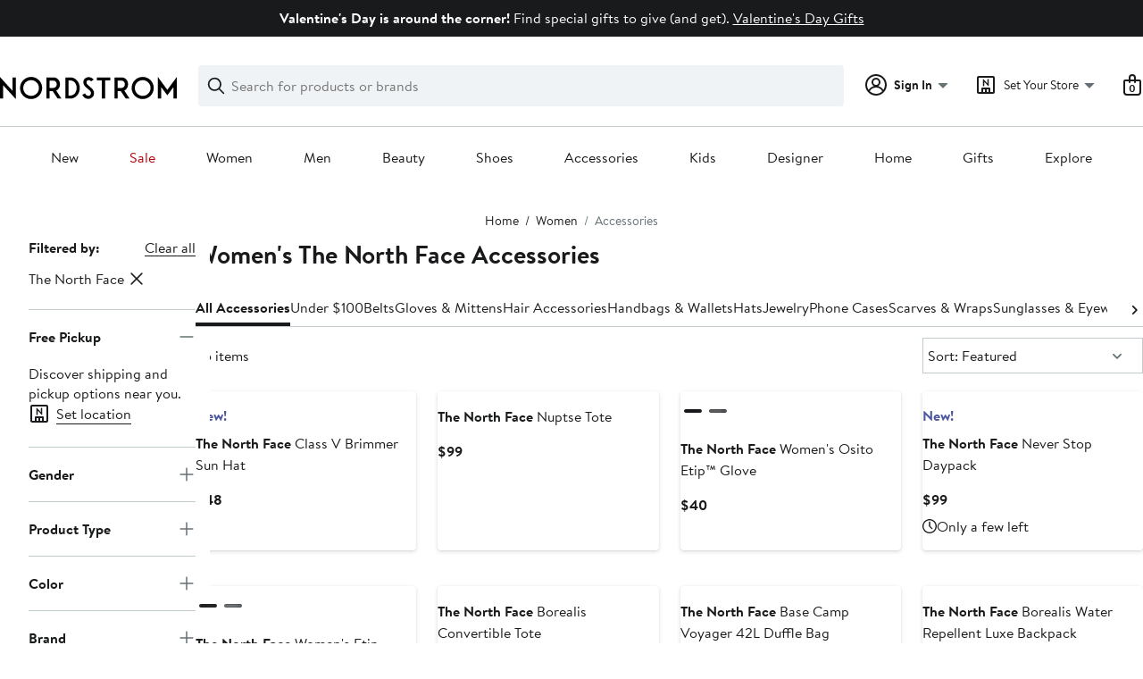

--- FILE ---
content_type: text/html;charset=utf-8
request_url: https://www.nordstrom.com/browse/women/accessories?filterByBrand=the-north-face
body_size: 64542
content:
<!DOCTYPE html><html lang="en-us" xml:lang="en-us"><head><style data-emotion="dls-global" data-s="">body { color: rgb(25, 26, 27); font-family: "Brandon Text", Arial, sans-serif; font-size: 1rem; } body :focus-visible { outline: rgb(21, 126, 100) solid 2px; outline-offset: 2px; } a:link, button { cursor: pointer; }</style><style data-emotion="dls 1hyfx7x" data-s="">.dls-1hyfx7x{display:none;}</style><style data-emotion="dls 1bev55k" data-s="">.dls-1bev55k path{fill:#000000;}</style><style data-emotion="dls 2nzfih" data-s="">.dls-2nzfih path{fill:#c2cbcd;}</style><style data-emotion="dls nrrlk3" data-s="">.dls-nrrlk3{font-family:Brandon Text,Arial,sans-serif;line-height:1.25rem;font-weight:400;font-size:0.875rem;letter-spacing:0em;}</style><style data-emotion="dls xont6a" data-s="">.dls-xont6a{background-color:transparent;border:0;box-sizing:content-box;display:inline;margin:0;padding:0;text-align:inherit;font-family:Brandon Text,Arial,sans-serif;line-height:1.5rem;font-weight:400;font-size:1rem;letter-spacing:0em;background-image:linear-gradient(currentColor, currentColor);-webkit-background-position:0% 100%;background-position:0% 100%;background-repeat:no-repeat;-webkit-background-size:0% 2px;background-size:0% 2px;cursor:pointer;position:relative;-webkit-text-decoration:none;text-decoration:none;color:#191a1b;}.dls-xont6a:hover,.dls-xont6a:focus{-webkit-background-size:100% 2px;background-size:100% 2px;}.dls-xont6a:focus-visible,.dls-xont6a:active{-webkit-background-size:100% 1px;background-size:100% 1px;}.dls-xont6a:focus{outline:none;}.dls-xont6a.focus-ring{outline-offset:2px;outline:2px solid #157e64;}@media screen and (prefers-reduced-motion: no-preference){.dls-xont6a{-webkit-transition:background 0.2s ease-in-out;transition:background 0.2s ease-in-out;}}</style><style data-emotion="dls hw5tth" data-s="">.dls-hw5tth{font-family:Brandon Text,Arial,sans-serif;line-height:1.25rem;font-weight:400;font-size:0.875rem;letter-spacing:0em;background-image:linear-gradient(currentColor, currentColor);-webkit-background-position:0% 100%;background-position:0% 100%;background-repeat:no-repeat;-webkit-background-size:0% 2px;background-size:0% 2px;cursor:pointer;position:relative;-webkit-text-decoration:none;text-decoration:none;color:#191a1b;}.dls-hw5tth:hover,.dls-hw5tth:focus{-webkit-background-size:100% 2px;background-size:100% 2px;}.dls-hw5tth:focus-visible,.dls-hw5tth:active{-webkit-background-size:100% 1px;background-size:100% 1px;}.dls-hw5tth:focus{outline:none;}.dls-hw5tth.focus-ring{outline-offset:2px;outline:2px solid #157e64;}@media screen and (prefers-reduced-motion: no-preference){.dls-hw5tth{-webkit-transition:background 0.2s ease-in-out;transition:background 0.2s ease-in-out;}}</style><style data-emotion="dls 14kp4cn" data-s="">.dls-14kp4cn{background-color:transparent;border:0;box-sizing:content-box;display:inline;margin:0;padding:0;text-align:inherit;font-family:Brandon Text,Arial,sans-serif;line-height:1.5rem;font-weight:400;font-size:1rem;letter-spacing:0em;background-image:linear-gradient(currentColor, currentColor);-webkit-background-position:0% 100%;background-position:0% 100%;background-repeat:no-repeat;-webkit-background-size:100% 1px;background-size:100% 1px;cursor:pointer;position:relative;-webkit-text-decoration:none;text-decoration:none;color:#191a1b;}.dls-14kp4cn:hover,.dls-14kp4cn:focus{-webkit-background-size:100% 2px;background-size:100% 2px;}.dls-14kp4cn:focus-visible,.dls-14kp4cn:active{-webkit-background-size:100% 1px;background-size:100% 1px;}.dls-14kp4cn:focus{outline:none;}.dls-14kp4cn.focus-ring{outline-offset:2px;outline:2px solid #157e64;}@media screen and (prefers-reduced-motion: no-preference){.dls-14kp4cn{-webkit-transition:background 0.2s ease-in-out;transition:background 0.2s ease-in-out;}}</style><style data-emotion="dls 2oodxe" data-s="">.dls-2oodxe{font-family:Brandon Text,Arial,sans-serif;line-height:2.25rem;font-weight:700;font-size:1.75rem;letter-spacing:0em;margin:0;}</style><style data-emotion="dls ogz194" data-s="">.dls-ogz194{font-family:Brandon Text,Arial,sans-serif;line-height:1.5rem;font-weight:400;font-size:1rem;letter-spacing:0em;background-image:linear-gradient(currentColor, currentColor);-webkit-background-position:0% 100%;background-position:0% 100%;background-repeat:no-repeat;-webkit-background-size:0% 2px;background-size:0% 2px;cursor:pointer;position:relative;-webkit-text-decoration:none;text-decoration:none;color:#191a1b;}.dls-ogz194:hover,.dls-ogz194:focus{-webkit-background-size:100% 2px;background-size:100% 2px;}.dls-ogz194:focus-visible,.dls-ogz194:active{-webkit-background-size:100% 1px;background-size:100% 1px;}.dls-ogz194:focus{outline:none;}.dls-ogz194.focus-ring{outline-offset:2px;outline:2px solid #157e64;}@media screen and (prefers-reduced-motion: no-preference){.dls-ogz194{-webkit-transition:background 0.2s ease-in-out;transition:background 0.2s ease-in-out;}}</style><style data-emotion="dls ihm460" data-s="">.dls-ihm460{font-family:Brandon Text,Arial,sans-serif;line-height:1.5rem;font-weight:400;font-size:1rem;letter-spacing:0em;}</style><style data-emotion="dls 2ec0k7" data-s="">.dls-2ec0k7{font-family:Brandon Text,Arial,sans-serif;line-height:1.5rem;font-weight:400;font-size:1rem;letter-spacing:0em;color:inherit;cursor:pointer;-webkit-text-decoration:none;text-decoration:none;}.dls-2ec0k7:visited,.dls-2ec0k7:hover,.dls-2ec0k7:active{color:currentColor;}.dls-2ec0k7:focus{outline:none;}.dls-2ec0k7.focus-ring{outline-offset:2px;outline:2px solid #157e64;}</style><style data-emotion="dls 5erg28" data-s="">.dls-5erg28{font-family:Brandon Text,Arial,sans-serif;line-height:1.75rem;font-weight:700;font-size:1.25rem;letter-spacing:0em;margin:0;}</style><style data-emotion="dls 1hj63xl" data-s="">.dls-1hj63xl{all:unset;-webkit-align-items:center;-webkit-box-align:center;-ms-flex-align:center;align-items:center;border-radius:4px;border-style:solid;border-width:2px;box-sizing:border-box;cursor:pointer;display:-webkit-inline-box;display:-webkit-inline-flex;display:-ms-inline-flexbox;display:inline-flex;gap:8px;-webkit-box-pack:center;-ms-flex-pack:center;-webkit-justify-content:center;justify-content:center;position:relative;touch-action:none;-webkit-user-select:none;-moz-user-select:none;-ms-user-select:none;user-select:none;z-index:0;background:#191a1b;border-color:#191a1b;color:#ffffff;line-height:1.25rem;min-width:calc(2.5 * ((2 * (8px + 2px)) + 1.25rem));padding:8px 16px;-webkit-flex-direction:row;-ms-flex-direction:row;flex-direction:row;font-size:0.875rem;font-weight:700;}.dls-1hj63xl:disabled{opacity:0.2;}.dls-1hj63xl::before{background-color:inherit;border-radius:inherit;border:inherit;box-sizing:inherit;content:'';cursor:inherit;display:inherit;position:absolute;top:-2px;bottom:-2px;left:-2px;right:-2px;touch-action:inherit;-webkit-user-select:inherit;-moz-user-select:inherit;-ms-user-select:inherit;user-select:inherit;z-index:-1;}.dls-1hj63xl:focus{outline:none;}.dls-1hj63xl.button-focus-ring{outline:2px solid #157e64;outline-offset:2px;}.dls-1hj63xl:hover{background:#3e4142;border-color:#3e4142;-webkit-text-decoration:none;text-decoration:none;}.dls-1hj63xl:active{background:#2b2e2f;border-color:#2b2e2f;}.dls-1hj63xl path{fill:#ffffff;}.dls-1hj63xl svg{height:20px;width:20px;}@media screen and (prefers-reduced-motion: no-preference){.dls-1hj63xl:not(:disabled)::before{transform-style:preserve-3d;-webkit-transition:all 200ms ease-in-out;transition:all 200ms ease-in-out;transform-origin:center;}@media screen and (min-width: 768px){.dls-1hj63xl:hover:not(:disabled)::before{-webkit-transform:translateZ(1px) rotate(0.001deg) scale(1.02, 1.05);-moz-transform:translateZ(1px) rotate(0.001deg) scale(1.02, 1.05);-ms-transform:translateZ(1px) rotate(0.001deg) scale(1.02, 1.05);transform:translateZ(1px) rotate(0.001deg) scale(1.02, 1.05);}}}</style><style data-emotion="dls 1koa01x" data-s="">.dls-1koa01x{all:unset;-webkit-align-items:center;-webkit-box-align:center;-ms-flex-align:center;align-items:center;border-radius:4px;border-style:solid;border-width:2px;box-sizing:border-box;cursor:pointer;display:-webkit-inline-box;display:-webkit-inline-flex;display:-ms-inline-flexbox;display:inline-flex;gap:8px;-webkit-box-pack:center;-ms-flex-pack:center;-webkit-justify-content:center;justify-content:center;position:relative;touch-action:none;-webkit-user-select:none;-moz-user-select:none;-ms-user-select:none;user-select:none;z-index:0;background:#ffffff;border-color:#191a1b;color:#191a1b;line-height:1.25rem;min-width:0px;padding:8px;-webkit-flex-direction:row;-ms-flex-direction:row;flex-direction:row;font-size:0.875rem;font-weight:700;pointer-events:none;}.dls-1koa01x:disabled{opacity:0.2;}.dls-1koa01x::before{background-color:inherit;border-radius:inherit;border:inherit;box-sizing:inherit;content:'';cursor:inherit;display:inherit;position:absolute;top:-2px;bottom:-2px;left:-2px;right:-2px;touch-action:inherit;-webkit-user-select:inherit;-moz-user-select:inherit;-ms-user-select:inherit;user-select:inherit;z-index:-1;}.dls-1koa01x:focus{outline:none;}.dls-1koa01x.button-focus-ring{outline:2px solid #157e64;outline-offset:2px;}.dls-1koa01x:hover{background:#f0f3f5;}.dls-1koa01x:active{background:#dce3e6;}.dls-1koa01x path{fill:#191a1b;}.dls-1koa01x svg{height:20px;width:20px;}@media screen and (prefers-reduced-motion: no-preference){.dls-1koa01x:not(:disabled)::before{transform-style:preserve-3d;transform-origin:center;}@media screen and (min-width: 768px){.dls-1koa01x:hover:not(:disabled)::before{-webkit-transform:none;-moz-transform:none;-ms-transform:none;transform:none;}}}</style><style data-emotion="dls 7zjw72" data-s="">.dls-7zjw72{all:unset;-webkit-align-items:center;-webkit-box-align:center;-ms-flex-align:center;align-items:center;border-radius:4px;border-style:solid;border-width:2px;box-sizing:border-box;cursor:pointer;display:-webkit-inline-box;display:-webkit-inline-flex;display:-ms-inline-flexbox;display:inline-flex;gap:8px;-webkit-box-pack:center;-ms-flex-pack:center;-webkit-justify-content:center;justify-content:center;position:relative;touch-action:none;-webkit-user-select:none;-moz-user-select:none;-ms-user-select:none;user-select:none;z-index:0;background:#ffffff;border-color:#191a1b;color:#191a1b;line-height:1.25rem;min-width:0px;padding:8px;-webkit-flex-direction:row;-ms-flex-direction:row;flex-direction:row;font-size:0.875rem;font-weight:700;}.dls-7zjw72:disabled{opacity:0.2;}.dls-7zjw72::before{background-color:inherit;border-radius:inherit;border:inherit;box-sizing:inherit;content:'';cursor:inherit;display:inherit;position:absolute;top:-2px;bottom:-2px;left:-2px;right:-2px;touch-action:inherit;-webkit-user-select:inherit;-moz-user-select:inherit;-ms-user-select:inherit;user-select:inherit;z-index:-1;}.dls-7zjw72:focus{outline:none;}.dls-7zjw72.button-focus-ring{outline:2px solid #157e64;outline-offset:2px;}.dls-7zjw72:hover{background:#f0f3f5;}.dls-7zjw72:active{background:#dce3e6;}.dls-7zjw72 path{fill:#191a1b;}.dls-7zjw72 svg{height:20px;width:20px;}@media screen and (prefers-reduced-motion: no-preference){.dls-7zjw72:not(:disabled)::before{transform-style:preserve-3d;-webkit-transition:all 200ms ease-in-out;transition:all 200ms ease-in-out;transform-origin:center;}@media screen and (min-width: 768px){.dls-7zjw72:hover:not(:disabled)::before{-webkit-transform:translateZ(1px) rotate(0.001deg) scale(1.05, 1.05);-moz-transform:translateZ(1px) rotate(0.001deg) scale(1.05, 1.05);-ms-transform:translateZ(1px) rotate(0.001deg) scale(1.05, 1.05);transform:translateZ(1px) rotate(0.001deg) scale(1.05, 1.05);}}}</style><style data-emotion="dls 13sdqpm" data-s="">.dls-13sdqpm{font-family:Brandon Text,Arial,sans-serif;line-height:1.25rem;font-weight:400;font-size:0.875rem;letter-spacing:0em;background-image:linear-gradient(currentColor, currentColor);-webkit-background-position:0% 100%;background-position:0% 100%;background-repeat:no-repeat;-webkit-background-size:100% 1px;background-size:100% 1px;cursor:pointer;position:relative;-webkit-text-decoration:none;text-decoration:none;color:#191a1b;}.dls-13sdqpm:hover,.dls-13sdqpm:focus{-webkit-background-size:100% 2px;background-size:100% 2px;}.dls-13sdqpm:focus-visible,.dls-13sdqpm:active{-webkit-background-size:100% 1px;background-size:100% 1px;}.dls-13sdqpm:focus{outline:none;}.dls-13sdqpm.focus-ring{outline-offset:2px;outline:2px solid #157e64;}@media screen and (prefers-reduced-motion: no-preference){.dls-13sdqpm{-webkit-transition:background 0.2s ease-in-out;transition:background 0.2s ease-in-out;}}</style><style data-emotion="dls k7jzsk" data-s="">.dls-k7jzsk{all:unset;-webkit-appearance:none;-moz-appearance:none;-ms-appearance:none;appearance:none;background:transparent;border-radius:0;color:inherit;cursor:pointer;font:inherit;padding:0;}.dls-k7jzsk:focus{outline:none;}.dls-k7jzsk.button-focus-ring{outline:2px solid #157e64;outline-offset:2px;}</style><style data-emotion="dls" data-s="">.dls-1sn1e2j { font-family: "Brandon Text", Arial, sans-serif; line-height: 1.75rem; font-weight: 400; font-size: 1.125rem; letter-spacing: 0em; } .dls-1m2jvd6 { color-scheme: unset; forced-color-adjust: unset; mask-image: unset; math-depth: unset; position: relative; position-anchor: unset; text-size-adjust: unset; appearance: unset; color: rgb(25, 26, 27); font-family: unset; font-feature-settings: unset; font-kerning: unset; font-optical-sizing: unset; font-palette: unset; font-size: 0.875rem; font-size-adjust: unset; font-stretch: unset; font-style: unset; font-synthesis: unset; font-variant: unset; font-variation-settings: unset; font-weight: 700; position-area: unset; text-orientation: unset; text-rendering: unset; text-spacing-trim: unset; -webkit-font-smoothing: unset; -webkit-locale: unset; -webkit-text-orientation: unset; -webkit-writing-mode: unset; writing-mode: unset; zoom: unset; accent-color: unset; align-content: unset; align-items: center; place-self: unset; anchor-name: unset; anchor-scope: unset; animation-composition: unset; animation: unset; app-region: unset; aspect-ratio: unset; backdrop-filter: unset; backface-visibility: unset; background: rgb(255, 255, 255); background-blend-mode: unset; baseline-shift: unset; baseline-source: unset; block-size: unset; border-block: unset; border-color: rgb(255, 255, 255); border-radius: 4px; border-style: solid; border-width: 2px; border-collapse: unset; border-end-end-radius: unset; border-end-start-radius: unset; border-image: unset; border-inline: unset; border-start-end-radius: unset; border-start-start-radius: unset; inset: unset; box-decoration-break: unset; box-shadow: unset; box-sizing: border-box; break-after: unset; break-before: unset; break-inside: unset; caption-side: unset; caret-color: unset; clear: unset; clip: unset; clip-path: unset; columns: unset; column-fill: unset; gap: 8px; column-rule: unset; column-span: unset; contain: unset; contain-intrinsic-block-size: unset; contain-intrinsic-size: unset; contain-intrinsic-inline-size: unset; container: unset; content: unset; content-visibility: unset; corner-shape: unset; corner-block-end-shape: unset; corner-block-start-shape: unset; counter-increment: unset; counter-reset: unset; counter-set: unset; cursor: pointer; display: inline-flex; dynamic-range-limit: unset; empty-cells: unset; field-sizing: unset; filter: unset; flex: unset; flex-direction: row; flex-wrap: unset; float: unset; grid: unset; grid-area: unset; height: unset; hyphenate-character: unset; hyphenate-limit-chars: unset; hyphens: unset; image-orientation: unset; image-rendering: unset; initial-letter: unset; inline-size: unset; inset-block: unset; inset-inline: unset; interpolate-size: unset; isolation: unset; justify-content: center; justify-items: unset; letter-spacing: unset; line-break: unset; line-height: 1.25rem; list-style: unset; margin-block: unset; margin: unset; margin-inline: unset; mask-clip: unset; mask-composite: unset; mask-mode: unset; mask-origin: unset; mask-repeat: unset; mask-size: unset; math-shift: unset; math-style: unset; max-block-size: unset; max-height: unset; max-inline-size: unset; max-width: unset; min-block-size: unset; min-height: unset; min-inline-size: unset; min-width: 0px; mix-blend-mode: unset; object-fit: unset; object-position: unset; object-view-box: unset; offset: unset; opacity: unset; order: unset; orphans: unset; outline: unset; outline-offset: unset; overflow-anchor: unset; overflow-block: unset; overflow-clip-margin: unset; overflow-inline: unset; overflow-wrap: unset; overflow: unset; overlay: unset; overscroll-behavior-block: unset; overscroll-behavior-inline: unset; overscroll-behavior: unset; padding-block: unset; padding: 8px; padding-inline: unset; page: unset; page-orientation: unset; perspective: unset; perspective-origin: unset; pointer-events: unset; position-try: unset; position-visibility: unset; print-color-adjust: unset; quotes: unset; reading-flow: unset; reading-order: unset; resize: unset; rotate: unset; ruby-align: unset; ruby-position: unset; scale: unset; scroll-behavior: unset; scroll-initial-target: unset; scroll-margin-block: unset; scroll-margin: unset; scroll-margin-inline: unset; scroll-marker-group: unset; scroll-padding-block: unset; scroll-padding: unset; scroll-padding-inline: unset; scroll-snap-align: unset; scroll-snap-stop: unset; scroll-snap-type: unset; scroll-timeline: unset; scrollbar-color: unset; scrollbar-gutter: unset; scrollbar-width: unset; shape-image-threshold: unset; shape-margin: unset; shape-outside: unset; size: unset; speak: unset; tab-size: unset; table-layout: unset; text-align: unset; text-align-last: unset; text-box: unset; text-combine-upright: unset; text-decoration: unset; text-decoration-skip-ink: unset; text-emphasis: unset; text-emphasis-position: unset; text-indent: unset; text-overflow: unset; text-shadow: unset; text-transform: unset; text-underline-offset: unset; text-underline-position: unset; text-wrap: unset; timeline-scope: unset; touch-action: none; transform: unset; transform-box: unset; transform-origin: unset; transform-style: unset; transition: unset; translate: unset; user-select: none; vertical-align: unset; view-timeline: unset; view-transition-class: unset; view-transition-name: unset; visibility: unset; border-spacing: unset; -webkit-box-align: center; -webkit-box-decoration-break: unset; -webkit-box-direction: unset; -webkit-box-flex: unset; -webkit-box-ordinal-group: unset; -webkit-box-orient: unset; -webkit-box-pack: center; -webkit-box-reflect: unset; -webkit-line-break: unset; -webkit-line-clamp: unset; -webkit-mask-box-image: unset; mask-position: unset; -webkit-rtl-ordering: unset; -webkit-ruby-position: unset; -webkit-tap-highlight-color: unset; -webkit-text-combine: unset; -webkit-text-decorations-in-effect: unset; -webkit-text-fill-color: unset; -webkit-text-security: unset; -webkit-text-stroke: unset; -webkit-user-drag: unset; white-space-collapse: unset; widows: unset; width: unset; will-change: unset; word-break: unset; word-spacing: unset; z-index: 0; } .dls-1m2jvd6:disabled { opacity: 0.2; } .dls-1m2jvd6::before { background-color: inherit; border-radius: inherit; border: inherit; box-sizing: inherit; content: ""; cursor: inherit; display: inherit; position: absolute; inset: -2px; touch-action: inherit; user-select: inherit; z-index: -1; } .dls-1m2jvd6:focus { outline: none; } .dls-1m2jvd6.button-focus-ring { outline: rgb(21, 126, 100) solid 2px; outline-offset: 2px; } .dls-1m2jvd6:hover { background: rgb(240, 243, 245); border-color: rgb(240, 243, 245); } .dls-1m2jvd6:active { background: rgb(220, 227, 230); border-color: rgb(220, 227, 230); } .dls-1m2jvd6 path { } .dls-1m2jvd6 svg { height: 20px; width: 20px; } @media screen and (prefers-reduced-motion: no-preference) {
  .dls-1m2jvd6:not(:disabled)::before { transform-style: preserve-3d; transition: 200ms ease-in-out; transform-origin: center center; }
  @media screen and (min-width: 768px) {
  .dls-1m2jvd6:hover:not(:disabled)::before { transform: translateZ(1px) rotate(0.001deg) scale(1.05, 1.05); }
}
}</style>
                        <title>The North Face Accessories  | Nordstrom</title>
                        <meta data-react-helmet="true" charset="UTF-8"/><meta data-react-helmet="true" name="viewport" content="width=980"/><meta data-react-helmet="true" http-equiv="X-UA-Compatible" content="IE=edge,chrome=1"/><meta data-react-helmet="true" name="keywords" content="&#34;nordstrom&#34;"/><meta data-react-helmet="true" property="og:title" content="The North Face Accessories  | Nordstrom"/><meta data-react-helmet="true" property="og:description" content="Free shipping and returns on Women&#39;s The North Face Accessories at Nordstrom.com."/><meta data-react-helmet="true" property="og:site_name" content="Nordstrom"/><meta data-react-helmet="true" property="og:type" content="website"/><meta data-react-helmet="true" name="description" content="Free shipping and returns on Women&#39;s The North Face Accessories at Nordstrom.com."/><meta data-react-helmet="true" id="page-team" property="page-team" content="sbn"/><meta data-react-helmet="true" property="og:url" content="https://www.nordstrom.com/browse/women/accessories?filterByBrand=the-north-face"/><meta data-react-helmet="true" name="robots" content="max-image-preview:large"/>
                        <link data-react-helmet="true" rel="canonical" href="https://www.nordstrom.com/browse/women/accessories?filterByBrand=the-north-face"/>
                        <meta property="fb:app_id" content="143447719050737"/>
                        <meta property="og:site_name" content="Nordstrom"/>
                        <meta property="og:type" content="website"/>
                        <link rel="preconnect" href="https://n.nordstrommedia.com/"/>
                        
    
    


                        
                        <link rel="stylesheet" type="text/css" href="/static/nordstrom/fonts/global-03.css"/>
                        





































































                        <link rel="stylesheet" href="/static/nordstrom/res/v3/efb36df0a69023ea.d5.css"/><link rel="stylesheet" href="/static/nordstrom/res/v3/8fee33812083eec1.d5.css"/><link rel="stylesheet" href="/static/nordstrom/res/v3/f75e7cff09f5abe8.d5.css"/><link rel="stylesheet" href="/static/nordstrom/res/v3/1384f6051751c573.d5.css"/><link rel="stylesheet" href="/static/nordstrom/res/v3/5fb31bd019098881.d5.css"/><link rel="stylesheet" href="/static/nordstrom/res/v3/f3c97979d58a1a77.d5.css"/><link rel="stylesheet" href="/static/nordstrom/res/v3/cb87e6654bb6653b.d5.css"/><link rel="stylesheet" href="/static/nordstrom/res/v3/c0715fff99403bb3.d5.css"/><link rel="stylesheet" href="/static/nordstrom/res/v3/0f92167aca5c71cf.d5.css"/><link rel="stylesheet" href="/static/nordstrom/res/v3/901b46e5e86f85dd.d5.css"/><link rel="stylesheet" href="/static/nordstrom/res/v3/5360f209d2c9550f.d5.css"/><link data-chunk="global-components" rel="stylesheet" href="/static/nordstrom/res/v3/486298f00254d133.d5.css"/>
                        <link rel="icon" href="//n.nordstrommedia.com/id/169f9507-47b3-44bc-9ad4-9244fe191523.png" sizes="16x16"/><link rel="icon" href="//n.nordstrommedia.com/id/69be546b-0c64-4cd0-8840-67a112d242d7.png" sizes="32x32"/><link rel="icon" href="//n.nordstrommedia.com/id/c4fb2a09-3657-4161-9b79-6412897d9399.png" sizes="96x96"/>
                        
                        
                        
                        




                        
                    <link rel="stylesheet" type="text/css" href="/static/nordstrom/res/v3/6679420fc36dee35.d5.css"/><script type="application/ld+json" data-react-helmet="true">{"@context":"https://schema.org/","@type":"BreadcrumbList","itemListElement":[{"@type":"ListItem","position":0,"name":"Home","item":"https://www.nordstrom.com/"},{"@type":"ListItem","position":1,"name":"Women","item":"https://www.nordstrom.com/browse/women"},{"@type":"ListItem","position":2,"name":"Accessories","item":"https://www.nordstrom.com/browse/women/accessories"}]}</script></head>
                    <body>
                
<div id="root"><div id="dls-start-portal"></div><div data-testid="rating-star-map" class="dls-1hyfx7x"><svg xmlns="http://www.w3.org/2000/svg" id="full-star" width="24" height="24" fill="none" class="dls-1bev55k"><g><path fill="#000" d="M13.404 1.912c-.486-1.298-2.322-1.298-2.809 0l-2.3 6.133-6.543.292C.368 8.4-.2 10.145.884 11.01l5.122 4.082-1.744 6.314c-.37 1.335 1.116 2.415 2.273 1.65L12 19.446l5.465 3.61c1.157.765 2.642-.314 2.273-1.65l-1.744-6.314 5.122-4.082c1.084-.864.516-2.61-.868-2.672l-6.544-.292z"></path></g></svg><svg xmlns="http://www.w3.org/2000/svg" id="empty-star" width="24" height="24" fill="none" class="dls-2nzfih"><g><path fill="#000" d="M13.404 1.912c-.486-1.298-2.322-1.298-2.809 0l-2.3 6.133-6.543.292C.368 8.4-.2 10.145.884 11.01l5.122 4.082-1.744 6.314c-.37 1.335 1.116 2.415 2.273 1.65L12 19.446l5.465 3.61c1.157.765 2.642-.314 2.273-1.65l-1.744-6.314 5.122-4.082c1.084-.864.516-2.61-.868-2.672l-6.544-.292z"></path></g></svg><svg id="star-fraction-point-1" viewBox="0 0 24 24"><use href="#empty-star" x="0"></use><use href="#full-star" width="2.40" x="0"></use></svg><svg id="star-fraction-point-2" viewBox="0 0 24 24"><use href="#empty-star" x="0"></use><use href="#full-star" width="4.80" x="0"></use></svg><svg id="star-fraction-point-3" viewBox="0 0 24 24"><use href="#empty-star" x="0"></use><use href="#full-star" width="7.20" x="0"></use></svg><svg id="star-fraction-point-4" viewBox="0 0 24 24"><use href="#empty-star" x="0"></use><use href="#full-star" width="9.60" x="0"></use></svg><svg id="star-fraction-point-5" viewBox="0 0 24 24"><use href="#empty-star" x="0"></use><use href="#full-star" width="12.00" x="0"></use></svg><svg id="star-fraction-point-6" viewBox="0 0 24 24"><use href="#empty-star" x="0"></use><use href="#full-star" width="14.40" x="0"></use></svg><svg id="star-fraction-point-7" viewBox="0 0 24 24"><use href="#empty-star" x="0"></use><use href="#full-star" width="16.80" x="0"></use></svg><svg id="star-fraction-point-8" viewBox="0 0 24 24"><use href="#empty-star" x="0"></use><use href="#full-star" width="19.20" x="0"></use></svg><svg id="star-fraction-point-9" viewBox="0 0 24 24"><use href="#empty-star" x="0"></use><use href="#full-star" width="21.60" x="0"></use></svg><svg id="0-stars" viewBox="0 0 128 24"><use href="#empty-star" x="0"></use><use href="#empty-star" x="26"></use><use href="#empty-star" x="52"></use><use href="#empty-star" x="78"></use><use href="#empty-star" x="104"></use></svg><svg id="1-stars" viewBox="0 0 128 24"><use href="#full-star" x="0"></use><use href="#empty-star" x="26"></use><use href="#empty-star" x="52"></use><use href="#empty-star" x="78"></use><use href="#empty-star" x="104"></use></svg><svg id="2-stars" viewBox="0 0 128 24"><use href="#full-star" x="0"></use><use href="#full-star" x="26"></use><use href="#empty-star" x="52"></use><use href="#empty-star" x="78"></use><use href="#empty-star" x="104"></use></svg><svg id="3-stars" viewBox="0 0 128 24"><use href="#full-star" x="0"></use><use href="#full-star" x="26"></use><use href="#full-star" x="52"></use><use href="#empty-star" x="78"></use><use href="#empty-star" x="104"></use></svg><svg id="4-stars" viewBox="0 0 128 24"><use href="#full-star" x="0"></use><use href="#full-star" x="26"></use><use href="#full-star" x="52"></use><use href="#full-star" x="78"></use><use href="#empty-star" x="104"></use></svg><svg id="5-stars" viewBox="0 0 128 24"><use href="#full-star" x="0"></use><use href="#full-star" x="26"></use><use href="#full-star" x="52"></use><use href="#full-star" x="78"></use><use href="#full-star" x="104"></use></svg></div><div class="brand-nordstrom navigation-mouse browser-unknown-browser browser-unknown-browser-0 os-unknown"><section id="layer-1" class="vYF33 remUw" style="left: 0px; top: 0px; position: relative; z-index: 5;"><a class="BK8bF OfW5X" href="#main-content-start">Skip navigation</a><section class="TqINp"><div class="BwqBX yEUew undefined"><div class="iurNK YU8pH PbTRv" style="background-color: rgb(25, 26, 27); text-align: center; color: rgb(255, 255, 255);"><div class="U_Vu3"><div class="UYr2M fWRC1"><div class="Kv5KD"><p class="TFM6u"><span><strong>Valentine&#39;s Day is around the corner!</strong> Find special gifts to give (and get).</span> <a title="Valentine&#39;s Day Gifts" href="/browse/gifts/valentines-day">Valentine&#39;s Day Gifts</a></p></div></div></div></div><div id="global-header-desktop" class="U1Dgu"><div class="nrGtK"><a aria-label="Nordstrom Logo" class="hxAfD zsHE4 aAjtM QkgQO ayGrI" href="/"><figure arialabel="Nordstrom Logo" aria-label="Nordstrom Logo" class="rq8ns"></figure></a><section id="keyword-search-desktop" class="VZ3iE lFMuy"><div class="DZQ3D" id="controls-keyword-search-popover" aria-controls="keyword-search-popover" style="position: relative;"><form id="keyword-search-form" class="Q0pMB" role="search" aria-label="Search"><input id="search-origin" name="origin" type="hidden" value="keywordsearch"/><div class="bAwLN"><div class="y4A01" id="search-icon"><svg xmlns="http://www.w3.org/2000/svg" width="20px" height="20px" fill="none" viewBox="0 0 24 24" data-testid="svg_IconSearch" class="y4A01"><path fill="#191A1B" fill-rule="evenodd" d="M10 1a9 9 0 1 0 5.618 16.032l5.675 5.675a1 1 0 0 0 1.414-1.414l-5.675-5.675A9 9 0 0 0 10 1m-7 9a7 7 0 1 1 14 0 7 7 0 0 1-14 0" clip-rule="evenodd"></path></svg></div><label class="HkUpL OfW5X" for="keyword-search-input">Search</label><input id="keyword-search-input" class="RTf5v" aria-labelledby="keyword-search-input-label" name="keyword" type="search" autocomplete="off" placeholder="Search for products or brands" maxlength="140" value=""/><label class="HkUpL OfW5X" for="reset-search">Clear</label><button class="TBFPu HkUpL OfW5X" aria-labelledby="reset-search-label" type="reset" role="button" tabindex="-1" id="clear-search-icon"><span class="KZOz4 OfW5X">Clear Search Text</span><svg xmlns="http://www.w3.org/2000/svg" width="20px" height="20px" fill="none" viewBox="0 0 24 24" data-testid="svg_IconClose" class="GgTxN"><path fill="#191A1B" d="M4.293 4.293a1 1 0 0 1 1.414 0L12 10.586l6.293-6.293a1 1 0 1 1 1.414 1.414L13.414 12l6.293 6.293a1 1 0 0 1-1.414 1.414L12 13.414l-6.293 6.293a1 1 0 0 1-1.414-1.414L10.586 12 4.293 5.707a1 1 0 0 1 0-1.414"></path></svg></button></div></form></div><span id="keyword-search-popover" class="jTZe7 OfW5X"></span></section><div class="XOPRB"><div aria-describedby="account-detail"><div class="I9hNe" id="controls-account-links" aria-controls="account-links" style="position: relative;"><div class="r6E25 dls-nrrlk3"><svg xmlns="http://www.w3.org/2000/svg" width="24px" height="24px" fill="none" viewBox="0 0 24 24" data-testid="svg_IconPersonOutlined" class="k1KQu"><g clip-path="url(#clip0_916_3722)"><path fill="#191A1B" fill-rule="evenodd" d="M0 12C0 5.373 5.373 0 12 0s12 5.373 12 12-5.373 12-12 12S0 18.627 0 12m3.647 5.5A9.95 9.95 0 0 1 2 12C2 6.477 6.477 2 12 2s10 4.477 10 10a9.95 9.95 0 0 1-1.648 5.501 10 10 0 0 0-5.836-4.18 5 5 0 1 0-5.032 0 10 10 0 0 0-5.837 4.18m1.347 1.636A9.97 9.97 0 0 0 12 22c2.728 0 5.2-1.092 7.005-2.863a8 8 0 0 0-14.01-.001M12 6a3 3 0 1 0 0 6 3 3 0 0 0 0-6" clip-rule="evenodd"></path></g><defs><clipPath id="clip0_916_3722"><path fill="#fff" d="M0 0h24v24H0z"></path></clipPath></defs></svg><b>Sign In</b><svg xmlns="http://www.w3.org/2000/svg" width="24px" height="24px" fill="none" viewBox="0 0 24 24" data-testid="svg_IconCaretDown" class="xTDVg"><path fill="#191A1B" d="m12.53 15.47 4.617-4.616a.5.5 0 0 0-.354-.854H7.207a.5.5 0 0 0-.353.854l4.616 4.616a.75.75 0 0 0 1.06 0"></path></svg></div></div><span id="account-links" class="jTZe7 OfW5X"></span></div><div class="fiABw VjRzV"><svg xmlns="http://www.w3.org/2000/svg" width="24px" height="24px" fill="none" viewBox="0 0 24 24" data-testid="svg_IconStoreNordstromOutlined" class="bXadl"><path fill="#191A1B" d="M8.89 13.438a.22.22 0 0 1-.213-.214V5.652c0-.112.101-.202.214-.202h.169c.078 0 .135.022.19.079l4.59 4.893h.023V5.776c0-.112.09-.214.214-.214h1.035c.113 0 .214.102.214.214v7.572c0 .112-.101.202-.214.202h-.157a.25.25 0 0 1-.192-.079l-4.612-5.085h-.023v4.838c0 .112-.09.213-.213.213z"></path><path fill="#191A1B" fill-rule="evenodd" d="M4 2a2 2 0 0 0-2 2v16a2 2 0 0 0 2 2h16a2 2 0 0 0 2-2V4a2 2 0 0 0-2-2zm16 2H4v16h3v-4a1 1 0 0 1 1-1h8a1 1 0 0 1 1 1v4h3zm-9 16H9v-3h2zm4 0h-2v-3h2z" clip-rule="evenodd"></path></svg><button type="button" class="dls-xont6a"><div class="PETeY">Set Your Store<svg xmlns="http://www.w3.org/2000/svg" width="24px" height="24px" fill="none" viewBox="0 0 24 24" data-testid="svg_IconCaretDown" class="y7rtt"><path fill="#191A1B" d="m12.53 15.47 4.617-4.616a.5.5 0 0 0-.354-.854H7.207a.5.5 0 0 0-.353.854l4.616 4.616a.75.75 0 0 0 1.06 0"></path></svg></div></button></div><div class="VjRzV"><div class="_15Ld"><span id="shopping-bag-popover" class="jTZe7 OfW5X"></span><a class="_VrDR shopping-bag-links undefined" href="/shopping-bag" id="controls-shopping-bag-popover" aria-controls="shopping-bag-popover" style="position: relative;"><svg xmlns="http://www.w3.org/2000/svg" width="24px" height="24px" fill="none" viewBox="0 0 24 24" data-testid="svg_IconShoppingBagNumberOutlined" class="lvL2s" role="img" title="Shopping Bag"><path fill="#191A1B" fill-rule="evenodd" d="M12 0a4 4 0 0 0-4 4v2H4a2 2 0 0 0-2 2v12a4 4 0 0 0 4 4h12a4 4 0 0 0 4-4V8a2 2 0 0 0-2-2h-4V4a4 4 0 0 0-4-4m2 8v1a1 1 0 1 0 2 0V8h4v12a2 2 0 0 1-2 2H6a2 2 0 0 1-2-2V8h4v1a1 1 0 0 0 2 0V8zm0-2V4a2 2 0 1 0-4 0v2z" clip-rule="evenodd"></path></svg><span class="X4gwf">0</span></a></div></div></div></div><hr class="v_ULg"/><nav aria-label="Site Navigation" class="kRlHr"><ul data-key-right="true"><li><button id="flyout-anchor-index-control-0" aria-controls="GlobalDesktopNavFlyout" class="CaTY6 mFJ7c _3njsS ayGrI _3njsS ayGrI">New</button></li><li><button id="flyout-anchor-index-control-1" aria-controls="GlobalDesktopNavFlyout" class="CaTY6 lSTmN mFJ7c _3njsS ayGrI _3njsS ayGrI">Sale</button></li><li><button id="flyout-anchor-index-control-2" aria-controls="GlobalDesktopNavFlyout" class="CaTY6 mFJ7c _3njsS ayGrI _3njsS ayGrI">Women</button></li><li><button id="flyout-anchor-index-control-3" aria-controls="GlobalDesktopNavFlyout" class="CaTY6 mFJ7c _3njsS ayGrI _3njsS ayGrI">Men</button></li><li><button id="flyout-anchor-index-control-4" aria-controls="GlobalDesktopNavFlyout" class="CaTY6 mFJ7c _3njsS ayGrI _3njsS ayGrI">Beauty</button></li><li><button id="flyout-anchor-index-control-5" aria-controls="GlobalDesktopNavFlyout" class="CaTY6 mFJ7c _3njsS ayGrI _3njsS ayGrI">Shoes</button></li><li><button id="flyout-anchor-index-control-6" aria-controls="GlobalDesktopNavFlyout" class="CaTY6 mFJ7c _3njsS ayGrI _3njsS ayGrI">Accessories</button></li><li><button id="flyout-anchor-index-control-7" aria-controls="GlobalDesktopNavFlyout" class="CaTY6 mFJ7c _3njsS ayGrI _3njsS ayGrI">Kids</button></li><li><button id="flyout-anchor-index-control-8" aria-controls="GlobalDesktopNavFlyout" class="CaTY6 mFJ7c _3njsS ayGrI _3njsS ayGrI">Designer</button></li><li><button id="flyout-anchor-index-control-9" aria-controls="GlobalDesktopNavFlyout" class="CaTY6 mFJ7c _3njsS ayGrI _3njsS ayGrI">Home</button></li><li><button id="flyout-anchor-index-control-10" aria-controls="GlobalDesktopNavFlyout" class="CaTY6 mFJ7c _3njsS ayGrI _3njsS ayGrI">Gifts</button></li><li><button id="flyout-anchor-index-control-11" aria-controls="GlobalDesktopNavFlyout" class="CaTY6 mFJ7c _3njsS ayGrI _3njsS ayGrI">Explore</button></li></ul></nav><nav id="GlobalDesktopNavFlyout" aria-label="sub-navigation" class="i7Hgd" role="navigation"><style></style><div class="ZAHWm KysA_" style="animation-name: flyoutAnimationOut; height: auto; top: 207.094px;"><div class="U_Vu3 dx7Ke KysA_" style="animation-name: flyoutContentsAnimationOut;"><div class="aXrua KysA_"><div class="UYr2M fWRC1 XKOT5"><ul class="L9PTf"><li class="cro1h"><a href="/browse/new" class="ZDzTL _3njsS ayGrI">All New</a></li><li class="Bn6xe wZFQY fb2tH"><h3 class="kb32p"> <a href="/browse/women/bold-colors" class="ZDzTL _3njsS ayGrI">On Trend: Fresh Prep Pop</a> </h3></li><li class="Bn6xe wZFQY Wpe5J"><h3 class="kb32p"> <a href="/browse/women/womens-trends-4" class="ZDzTL _3njsS ayGrI">On Trend: Polka Dots</a> </h3></li><li class="Bn6xe wZFQY fb2tH"><h3 class="kb32p"> <a href="/browse/new-brands" class="ZDzTL _3njsS ayGrI">New to Nordstrom</a> </h3></li><li class="Bn6xe m_qRs"><a href="/brands/odd-muse" class="ZDzTL _3njsS ayGrI">Odd Muse</a></li><li class="Bn6xe m_qRs Wpe5J"><a href="/brands/ralph-lauren/team-usa" class="ZDzTL _3njsS ayGrI">Polo Ralph Lauren Team USA Collection</a></li><li class="Bn6xe wZFQY fb2tH"><h3 class="kb32p"> <a href="/browse/designer/pre-owned-designer" class="ZDzTL _3njsS ayGrI">Rebag: Pre-Owned Designer</a> </h3></li><li class="Bn6xe m_qRs"><a href="/brands/pre-owned-hermes" class="ZDzTL _3njsS ayGrI">Pre-Owned Hermes</a></li><li class="Bn6xe m_qRs Wpe5J"><a href="/brands/pre-owned-goyard" class="ZDzTL _3njsS ayGrI">Pre-Owned Goyard</a></li></ul><ul class="L9PTf"><li class="Bn6xe wZFQY"><h3 class="kb32p"> <a href="/browse/women/new" class="ZDzTL _3njsS ayGrI">Women</a> </h3></li><li class="Bn6xe m_qRs"><a href="/browse/women/new/under-100" class="ZDzTL _3njsS ayGrI">Under $100</a></li><li class="Bn6xe m_qRs"><a href="/browse/women/new/clothing" class="ZDzTL _3njsS ayGrI">Clothing</a></li><li class="Bn6xe m_qRs"><a href="/browse/women/clothing/dresses/new" class="ZDzTL _3njsS ayGrI">Dresses</a></li><li class="Bn6xe m_qRs"><a href="/browse/shoes/new/women" class="ZDzTL _3njsS ayGrI">Shoes</a></li><li class="Bn6xe m_qRs"><a href="/browse/women/new/handbags" class="ZDzTL _3njsS ayGrI">Handbags &amp; Wallets</a></li><li class="Bn6xe m_qRs"><a href="/browse/women/new/jewelry" class="ZDzTL _3njsS ayGrI">Jewelry</a></li><li class="Bn6xe m_qRs"><a href="/browse/women/new/accessories" class="ZDzTL _3njsS ayGrI">Accessories</a></li><li class="Bn6xe m_qRs Wpe5J"><a href="/browse/women/clothing/plus-size/new" class="ZDzTL _3njsS ayGrI">Plus-Size Clothing</a></li></ul><ul class="L9PTf"><li class="Bn6xe wZFQY"><h3 class="kb32p"> <a href="/browse/men/new" class="ZDzTL _3njsS ayGrI">Men</a> </h3></li><li class="Bn6xe m_qRs"><a href="/browse/men/new/under-100" class="ZDzTL _3njsS ayGrI">Under $100</a></li><li class="Bn6xe m_qRs"><a href="/browse/men/new/clothing" class="ZDzTL _3njsS ayGrI">Clothing</a></li><li class="Bn6xe m_qRs"><a href="/browse/shoes/new/men" class="ZDzTL _3njsS ayGrI">Shoes</a></li><li class="Bn6xe m_qRs"><a href="/browse/men/new/accessories" class="ZDzTL _3njsS ayGrI">Accessories</a></li><li class="Bn6xe m_qRs Wpe5J"><a href="/browse/men/big-tall/new" class="ZDzTL _3njsS ayGrI">Big &amp; Tall</a></li></ul><ul class="L9PTf"><li class="Bn6xe wZFQY Wpe5J"><h3 class="kb32p"> <a href="/browse/beauty/new" class="ZDzTL _3njsS ayGrI">Beauty</a> </h3></li><li class="Bn6xe wZFQY Wpe5J"><h3 class="kb32p"> <a href="/browse/kids/new" class="ZDzTL _3njsS ayGrI">Kids</a> </h3></li><li class="Bn6xe wZFQY Wpe5J"><h3 class="kb32p"> <a href="/browse/designer/new" class="ZDzTL _3njsS ayGrI">Designer</a> </h3></li><li class="Bn6xe wZFQY Wpe5J"><h3 class="kb32p"> <a href="/browse/home/new" class="ZDzTL _3njsS ayGrI">Home</a> </h3></li></ul><div class="L9PTf"><div class="wdavU"><a class="UUHiq hXdB6 QkgQO ayGrI" href="/browse/women/spring-and-fall-essentials"><img src="https://n.nordstrommedia.com/id/AMPID.png https://n.nordstrommedia.com/it/be2fb9df-56be-4934-b02c-89b8045edb19.jpg" alt=""/></a><a href="/browse/women/spring-and-fall-essentials" class="hXdB6 MsKSX ayGrI">Get Inspired</a></div></div></div><button aria-label="close" class="YYqrk"><svg xmlns="http://www.w3.org/2000/svg" width="24px" height="24px" fill="none" viewBox="0 0 24 24" data-testid="svg_IconClose"><path fill="#191A1B" d="M4.293 4.293a1 1 0 0 1 1.414 0L12 10.586l6.293-6.293a1 1 0 1 1 1.414 1.414L13.414 12l6.293 6.293a1 1 0 0 1-1.414 1.414L12 13.414l-6.293 6.293a1 1 0 0 1-1.414-1.414L10.586 12 4.293 5.707a1 1 0 0 1 0-1.414"></path></svg></button></div></div></div><style></style><div class="ZAHWm KysA_" style="animation-name: flyoutAnimationOut; height: auto; top: 207.094px;"><div class="U_Vu3 dx7Ke KysA_" style="animation-name: flyoutContentsAnimationOut;"><div class="aXrua KysA_"><div class="UYr2M fWRC1 XKOT5"><ul class="L9PTf"><li class="cro1h"><a href="/browse/sale" class="ZDzTL _3njsS ayGrI">All Sale</a></li><li class="Bn6xe wZFQY fb2tH"><h3 class="kb32p"> <a href="/browse/sale/new-markdowns" class="ZDzTL _3njsS ayGrI">New Markdowns</a> </h3></li><li class="Bn6xe wZFQY fb2tH"><h3 class="kb32p"> <a href="/browse/sale/bestsellers" class="ZDzTL _3njsS ayGrI">Bestsellers</a> </h3></li><li class="Bn6xe wZFQY fb2tH"><h3 class="kb32p"> <a href="/browse/sale/cashmere" class="ZDzTL _3njsS ayGrI">Cashmere Deals</a> </h3></li><li class="Bn6xe wZFQY fb2tH"><h3 class="kb32p"> <a href="/browse/sale/cold-weather-sale" class="ZDzTL _3njsS ayGrI">Cold Weather Sale</a> </h3></li><li class="Bn6xe wZFQY fb2tH"><h3 class="kb32p"> <a href="/browse/sale/under-100" class="ZDzTL _3njsS ayGrI">Under $100</a> </h3></li><li class="Bn6xe wZFQY Wpe5J"><h3 class="kb32p"> <a href="/browse/sale/under-50" class="ZDzTL _3njsS ayGrI">Under $50</a> </h3></li></ul><ul class="L9PTf"><li class="Bn6xe wZFQY"><h3 class="kb32p"> <a href="/browse/sale/women" class="ZDzTL _3njsS ayGrI">Women</a> </h3></li><li class="Bn6xe m_qRs"><a href="/browse/sale/new-markdowns/women" class="ZDzTL _3njsS ayGrI">New Markdowns</a></li><li class="Bn6xe m_qRs"><a href="/browse/sale/women/clothing" class="ZDzTL _3njsS ayGrI">Clothing</a></li><li class="Bn6xe m_qRs"><a href="/browse/sale/women/shoes" class="ZDzTL _3njsS ayGrI">Shoes</a></li><li class="Bn6xe m_qRs"><a href="/browse/sale/women/handbags" class="ZDzTL _3njsS ayGrI">Handbags &amp; Wallets</a></li><li class="Bn6xe m_qRs"><a href="/browse/sale/women/jewelry" class="ZDzTL _3njsS ayGrI">Jewelry</a></li><li class="Bn6xe m_qRs"><a href="/browse/sale/women/accessories" class="ZDzTL _3njsS ayGrI">Accessories</a></li><li class="Bn6xe m_qRs"><a href="/browse/sale/beauty" class="ZDzTL _3njsS ayGrI">Beauty</a></li><li class="Bn6xe m_qRs Wpe5J"><a href="/browse/sale/women/contemporary" class="ZDzTL _3njsS ayGrI">Contemporary</a></li><li class="Bn6xe m_qRs"><a href="/browse/sale/women/plus-size" class="ZDzTL _3njsS ayGrI">Plus</a></li><li class="Bn6xe m_qRs"><a href="/browse/sale/women/petite" class="ZDzTL _3njsS ayGrI">Petite</a></li><li class="Bn6xe m_qRs Wpe5J"><a href="/browse/sale/women/maternity" class="ZDzTL _3njsS ayGrI">Maternity</a></li></ul><ul class="L9PTf"><li class="Bn6xe wZFQY"><h3 class="kb32p"> <a href="/browse/sale/men" class="ZDzTL _3njsS ayGrI">Men</a> </h3></li><li class="Bn6xe m_qRs"><a href="/browse/sale/new-markdowns/men" class="ZDzTL _3njsS ayGrI">New Markdowns</a></li><li class="Bn6xe m_qRs"><a href="/browse/sale/men/clothing" class="ZDzTL _3njsS ayGrI">Clothing</a></li><li class="Bn6xe m_qRs"><a href="/browse/sale/men/shoes" class="ZDzTL _3njsS ayGrI">Shoes</a></li><li class="Bn6xe m_qRs"><a href="/browse/sale/men/accessories" class="ZDzTL _3njsS ayGrI">Accessories</a></li><li class="Bn6xe m_qRs"><a href="/browse/sale/men/grooming" class="ZDzTL _3njsS ayGrI">Grooming &amp; Cologne</a></li><li class="Bn6xe m_qRs Wpe5J"><a href="/browse/sale/men/mens-contemporary" class="ZDzTL _3njsS ayGrI">Contemporary</a></li><li class="Bn6xe m_qRs Wpe5J"><a href="/browse/sale/men/big-tall" class="ZDzTL _3njsS ayGrI">Big &amp; Tall</a></li><li class="Bn6xe wZFQY"><h3 class="kb32p"> <a href="/browse/sale/beauty" class="ZDzTL _3njsS ayGrI">Beauty</a> </h3></li><li class="Bn6xe m_qRs"><a href="/browse/sale/beauty/fragrance" class="ZDzTL _3njsS ayGrI">Fragrance</a></li><li class="Bn6xe m_qRs"><a href="/browse/sale/beauty/gift-sets" class="ZDzTL _3njsS ayGrI">Gifts &amp; Sets</a></li><li class="Bn6xe m_qRs"><a href="/browse/sale/beauty/makeup" class="ZDzTL _3njsS ayGrI">Makeup</a></li><li class="Bn6xe m_qRs Wpe5J"><a href="/browse/sale/beauty/skincare" class="ZDzTL _3njsS ayGrI">Skin Care</a></li></ul><ul class="L9PTf"><li class="Bn6xe wZFQY"><h3 class="kb32p"> <a href="/browse/sale/kids" class="ZDzTL _3njsS ayGrI">Kids</a> </h3></li><li class="Bn6xe m_qRs"><a href="/browse/sale/new-markdowns/kids" class="ZDzTL _3njsS ayGrI">New Markdowns</a></li><li class="Bn6xe m_qRs"><a href="/browse/sale/kids/girls" class="ZDzTL _3njsS ayGrI">Girls</a></li><li class="Bn6xe m_qRs"><a href="/browse/sale/kids/boys" class="ZDzTL _3njsS ayGrI">Boys</a></li><li class="Bn6xe m_qRs"><a href="/browse/sale/kids/baby" class="ZDzTL _3njsS ayGrI">Baby</a></li><li class="Bn6xe m_qRs"><a href="/browse/sale/kids/baby-gear" class="ZDzTL _3njsS ayGrI">Baby Gear &amp; Essentials</a></li><li class="Bn6xe m_qRs"><a href="/browse/sale/kids/shoes" class="ZDzTL _3njsS ayGrI">Shoes</a></li><li class="Bn6xe m_qRs Wpe5J"><a href="/browse/sale/kids/toys" class="ZDzTL _3njsS ayGrI">Toys</a></li><li class="Bn6xe wZFQY"><h3 class="kb32p"> <a href="/browse/sale/designer" class="ZDzTL _3njsS ayGrI">Designer</a> </h3></li><li class="Bn6xe m_qRs"><a href="/browse/sale/new-markdowns/designer" class="ZDzTL _3njsS ayGrI">New Markdowns</a></li><li class="Bn6xe m_qRs"><a href="/browse/sale/designer/women" class="ZDzTL _3njsS ayGrI">Women</a></li><li class="Bn6xe m_qRs"><a href="/browse/sale/designer/men" class="ZDzTL _3njsS ayGrI">Men</a></li><li class="Bn6xe m_qRs Wpe5J"><a href="/browse/sale/designer/kids" class="ZDzTL _3njsS ayGrI">Kids</a></li></ul><ul class="L9PTf"><li class="Bn6xe wZFQY"><h3 class="kb32p"> <a href="/browse/sale/home" class="ZDzTL _3njsS ayGrI">Home</a> </h3></li><li class="Bn6xe m_qRs"><a href="/browse/sale/home/bedding" class="ZDzTL _3njsS ayGrI">Bedding</a></li><li class="Bn6xe m_qRs"><a href="/browse/sale/home/decor" class="ZDzTL _3njsS ayGrI">Decor</a></li><li class="Bn6xe m_qRs Wpe5J"><a href="/browse/sale/home/tabletop-kitchen" class="ZDzTL _3njsS ayGrI">Tabletop &amp; Kitchen</a></li><li class="Bn6xe wZFQY"><h3 class="kb32p"> <a href="/browse/sale/gifts" class="ZDzTL _3njsS ayGrI">Gifts on Sale</a> </h3></li><li class="Bn6xe m_qRs"><a href="/browse/sale/gifts/women" class="ZDzTL _3njsS ayGrI">Women</a></li><li class="Bn6xe m_qRs"><a href="/browse/sale/gifts/men" class="ZDzTL _3njsS ayGrI">Men</a></li><li class="Bn6xe m_qRs"><a href="/browse/sale/gifts/kids" class="ZDzTL _3njsS ayGrI">Kids &amp; Babies</a></li><li class="Bn6xe m_qRs Wpe5J"><a href="/browse/sale/gifts/young-adult" class="ZDzTL _3njsS ayGrI">Teens</a></li></ul><div class="L9PTf"><div class="wdavU"><a class="UUHiq hXdB6 QkgQO ayGrI" href="/browse/sale"><img src="https://n.nordstrommedia.com/id/dd8610f8-e491-4ec1-9a1a-b39b6f04d3b8.png" alt=""/></a><a href="/browse/sale" class="hXdB6 MsKSX ayGrI">Sale</a></div></div></div><button aria-label="close" class="YYqrk"><svg xmlns="http://www.w3.org/2000/svg" width="24px" height="24px" fill="none" viewBox="0 0 24 24" data-testid="svg_IconClose"><path fill="#191A1B" d="M4.293 4.293a1 1 0 0 1 1.414 0L12 10.586l6.293-6.293a1 1 0 1 1 1.414 1.414L13.414 12l6.293 6.293a1 1 0 0 1-1.414 1.414L12 13.414l-6.293 6.293a1 1 0 0 1-1.414-1.414L10.586 12 4.293 5.707a1 1 0 0 1 0-1.414"></path></svg></button></div></div></div><style></style><div class="ZAHWm KysA_" style="animation-name: flyoutAnimationOut; height: auto; top: 207.094px;"><div class="U_Vu3 dx7Ke KysA_" style="animation-name: flyoutContentsAnimationOut;"><div class="aXrua KysA_"><div class="UYr2M fWRC1 XKOT5"><ul class="L9PTf"><li class="cro1h"><a href="/browse/women" class="ZDzTL _3njsS ayGrI">All Women</a></li><li class="Bn6xe wZFQY fb2tH"><h3 class="kb32p"> <a href="/browse/women/new" class="ZDzTL _3njsS ayGrI">New Arrivals</a> </h3></li><li class="Bn6xe wZFQY fb2tH"><h3 class="kb32p"> <a href="/browse/sale/women" class="ZDzTL _3njsS ayGrI">Women&#39;s Sale</a> </h3></li><li class="Bn6xe wZFQY fb2tH"><h3 class="kb32p"> <a href="/browse/gifts/for-her" class="ZDzTL _3njsS ayGrI">Gifts for Her</a> </h3></li><li class="Bn6xe wZFQY fb2tH"><h3 class="kb32p"> <a href="/browse/women/under-100" class="ZDzTL _3njsS ayGrI">Under $100</a> </h3></li><li class="Bn6xe wZFQY fb2tH"><h3 class="kb32p"> <a href="/browse/wellness/women" class="ZDzTL _3njsS ayGrI">Wellness</a> </h3></li><li class="Bn6xe wZFQY fb2tH"><h3 class="kb32p"> <a href="/browse/women/spring-and-fall-essentials" class="ZDzTL _3njsS ayGrI">Spring Fashion Essentials</a> </h3></li><li class="Bn6xe wZFQY fb2tH"><h3 class="kb32p"> <a href="/browse/women/favorite-items" class="ZDzTL _3njsS ayGrI">Women&#39;s 2025 Fashion Favorites</a> </h3></li><li class="Bn6xe wZFQY fb2tH"><h3 class="kb32p"> <a href="/browse/women/bold-colors" class="ZDzTL _3njsS ayGrI">On Trend: Fresh Prep Pop</a> </h3></li><li class="Bn6xe wZFQY fb2tH"><h3 class="kb32p"> <a href="/browse/women/womens-trends-4" class="ZDzTL _3njsS ayGrI">On Trend: Polka Dots</a> </h3></li><li class="Bn6xe wZFQY fb2tH"><h3 class="kb32p"> <a href="/brands/ugg-australia/women" class="ZDzTL _3njsS ayGrI">UGG for Women</a> </h3></li><li class="Bn6xe wZFQY Wpe5J"><h3 class="kb32p"> <a href="/browse/nordstrom-made/women" class="ZDzTL _3njsS ayGrI">Nordstrom Made</a> </h3></li></ul><ul class="L9PTf"><li class="Bn6xe wZFQY"><h3 class="kb32p"> <a href="/browse/women/clothing" class="ZDzTL _3njsS ayGrI">Clothing</a> </h3></li><li class="Bn6xe m_qRs"><a href="/browse/activewear/women-clothing" class="ZDzTL _3njsS ayGrI">Activewear</a></li><li class="Bn6xe m_qRs"><a href="/browse/women/clothing/dresses" class="ZDzTL _3njsS ayGrI">Dresses</a></li><li class="Bn6xe m_qRs"><a href="/browse/women/clothing/coats-jackets" class="ZDzTL _3njsS ayGrI">Coats &amp; Jackets</a></li><li class="Bn6xe m_qRs"><a href="/browse/women/clothing/jeans" class="ZDzTL _3njsS ayGrI">Jeans &amp; Denim</a></li><li class="Bn6xe m_qRs"><a href="/browse/women/clothing/jumpsuits-rompers" class="ZDzTL _3njsS ayGrI">Jumpsuits &amp; Rompers</a></li><li class="Bn6xe m_qRs"><a href="/browse/women/clothing/underwear-lingerie" class="ZDzTL _3njsS ayGrI">Lingerie, Hosiery &amp; Shapewear</a></li><li class="Bn6xe m_qRs"><a href="/browse/women/clothing/matching-sets" class="ZDzTL _3njsS ayGrI">Matching Sets</a></li><li class="Bn6xe m_qRs"><a href="/browse/women/clothing/pants" class="ZDzTL _3njsS ayGrI">Pants &amp; Leggings</a></li><li class="Bn6xe m_qRs"><a href="/browse/women/clothing/shorts" class="ZDzTL _3njsS ayGrI">Shorts</a></li><li class="Bn6xe m_qRs"><a href="/browse/women/clothing/skirts" class="ZDzTL _3njsS ayGrI">Skirts</a></li><li class="Bn6xe m_qRs"><a href="/browse/women/clothing/sleepwear-robes" class="ZDzTL _3njsS ayGrI">Sleepwear &amp; Loungewear</a></li><li class="Bn6xe m_qRs"><a href="/browse/women/clothing/work-suits" class="ZDzTL _3njsS ayGrI">Suits &amp; Separates</a></li><li class="Bn6xe m_qRs"><a href="/browse/women/clothing/sweaters" class="ZDzTL _3njsS ayGrI">Sweaters</a></li><li class="Bn6xe m_qRs"><a href="/browse/women/clothing/sweatshirts-hoodies" class="ZDzTL _3njsS ayGrI">Sweatshirts &amp; Hoodies</a></li><li class="Bn6xe m_qRs"><a href="/browse/women/clothing/swimsuits" class="ZDzTL _3njsS ayGrI">Swimwear &amp; Cover ups</a></li><li class="Bn6xe m_qRs Wpe5J"><a href="/browse/women/clothing/tops-tees" class="ZDzTL _3njsS ayGrI">Tops</a></li></ul><ul class="L9PTf"><li class="Bn6xe wZFQY"><h3 class="kb32p"> <a href="/browse/women/clothing/dresses" class="ZDzTL _3njsS ayGrI">Dresses</a> </h3></li><li class="Bn6xe m_qRs"><a href="/browse/women/clothing/dresses/cocktail" class="ZDzTL _3njsS ayGrI">Cocktail &amp; Party</a></li><li class="Bn6xe m_qRs"><a href="/browse/women/clothing/dresses/daytime-events" class="ZDzTL _3njsS ayGrI">Daytime Events</a></li><li class="Bn6xe m_qRs"><a href="/browse/women/clothing/dresses/formal-dresses" class="ZDzTL _3njsS ayGrI">Formal</a></li><li class="Bn6xe m_qRs"><a href="/browse/women/clothing/dresses/wedding-guest" class="ZDzTL _3njsS ayGrI">Guest of Wedding</a></li><li class="Bn6xe m_qRs"><a href="/browse/women/clothing/dresses/mother-of-the-bride" class="ZDzTL _3njsS ayGrI">Mother of the Bride or Groom</a></li><li class="Bn6xe m_qRs"><a href="/browse/women/clothing/plus-size/dresses" class="ZDzTL _3njsS ayGrI">Plus-Size</a></li><li class="Bn6xe m_qRs"><a href="/browse/women/clothing/dresses/vacation" class="ZDzTL _3njsS ayGrI">Vacation</a></li><li class="Bn6xe m_qRs Wpe5J"><a href="/browse/women/clothing/dresses/work" class="ZDzTL _3njsS ayGrI">Work</a></li><li class="Bn6xe wZFQY Wpe5J"><h3 class="kb32p"> <a href="/browse/women/clothing/petite-size" class="ZDzTL _3njsS ayGrI">Petite-Size Clothing</a> </h3></li><li class="Bn6xe wZFQY Wpe5J"><h3 class="kb32p"> <a href="/browse/women/clothing/plus-size" class="ZDzTL _3njsS ayGrI">Plus-Size Clothing</a> </h3></li><li class="Bn6xe wZFQY Wpe5J"><h3 class="kb32p"> <a href="/browse/women/maternity" class="ZDzTL _3njsS ayGrI">Maternity</a> </h3></li></ul><ul class="L9PTf"><li class="Bn6xe wZFQY"><h3 class="kb32p"> <a href="/browse/women/shoes" class="ZDzTL _3njsS ayGrI">Shoes</a> </h3></li><li class="Bn6xe m_qRs"><a href="/browse/women/shoes/sneakers-athletic" class="ZDzTL _3njsS ayGrI">Athletic &amp; Sneakers</a></li><li class="Bn6xe m_qRs"><a href="/browse/women/shoes/boots" class="ZDzTL _3njsS ayGrI">Boots</a></li><li class="Bn6xe m_qRs"><a href="/browse/women/shoes/clogs" class="ZDzTL _3njsS ayGrI">Clogs</a></li><li class="Bn6xe m_qRs"><a href="/browse/women/shoes/comfort" class="ZDzTL _3njsS ayGrI">Comfort</a></li><li class="Bn6xe m_qRs"><a href="/browse/women/shoes/flats" class="ZDzTL _3njsS ayGrI">Flats</a></li><li class="Bn6xe m_qRs"><a href="/browse/women/shoes/heels" class="ZDzTL _3njsS ayGrI">Heels</a></li><li class="Bn6xe m_qRs"><a href="/browse/women/shoes/sandals" class="ZDzTL _3njsS ayGrI">Sandals</a></li><li class="Bn6xe m_qRs Wpe5J"><a href="/browse/women/shoes/slippers" class="ZDzTL _3njsS ayGrI">Slippers</a></li><li class="Bn6xe wZFQY Wpe5J"><h3 class="kb32p"> <a href="/browse/women/handbags" class="ZDzTL _3njsS ayGrI">Handbags</a> </h3></li><li class="Bn6xe wZFQY Wpe5J"><h3 class="kb32p"> <a href="/browse/women/accessories" class="ZDzTL _3njsS ayGrI">Accessories</a> </h3></li><li class="Bn6xe wZFQY Wpe5J"><h3 class="kb32p"> <a href="/browse/women/jewelry" class="ZDzTL _3njsS ayGrI">Jewelry</a> </h3></li><li class="Bn6xe wZFQY"><h3 class="kb32p"> <a href="/browse/beauty" class="ZDzTL _3njsS ayGrI">Beauty</a> </h3></li><li class="Bn6xe m_qRs"><a href="/browse/beauty/fragrance" class="ZDzTL _3njsS ayGrI">Fragrance</a></li><li class="Bn6xe m_qRs"><a href="/browse/beauty/makeup" class="ZDzTL _3njsS ayGrI">Makeup</a></li><li class="Bn6xe m_qRs"><a href="/browse/beauty/skincare" class="ZDzTL _3njsS ayGrI">Skin Care</a></li><li class="Bn6xe m_qRs Wpe5J"><a href="/browse/beauty/hair" class="ZDzTL _3njsS ayGrI">Hair Care</a></li></ul><ul class="L9PTf"><li class="Bn6xe wZFQY Wpe5J"><h3 class="kb32p"> <a href="/browse/designer/women" class="ZDzTL _3njsS ayGrI">Designer</a> </h3></li><li class="Bn6xe wZFQY"><h3 class="kb32p"> <a href="/browse/women/occasion" class="ZDzTL _3njsS ayGrI">Shop by Occasion</a> </h3></li><li class="Bn6xe m_qRs"><a href="/browse/women/occasion/night-out" class="ZDzTL _3njsS ayGrI">Date Night &amp; Night Out</a></li><li class="Bn6xe m_qRs"><a href="/browse/vacation/women" class="ZDzTL _3njsS ayGrI">Vacation &amp; Resort</a></li><li class="Bn6xe m_qRs"><a href="/browse/activewear/activities/winter-sports/women" class="ZDzTL _3njsS ayGrI">Winter Activities</a></li><li class="Bn6xe m_qRs Wpe5J"><a href="/browse/women/occasion/work" class="ZDzTL _3njsS ayGrI">Work</a></li><li class="Bn6xe wZFQY"><h3 class="kb32p"> <a href="/browse/wedding-shop" class="ZDzTL _3njsS ayGrI">Wedding Shop</a> </h3></li><li class="Bn6xe m_qRs Wpe5J"><a href="/browse/wedding-shop/wedding-guest/women" class="ZDzTL _3njsS ayGrI">Wedding Guest</a></li><li class="Bn6xe wZFQY Wpe5J"><h3 class="kb32p"> <a href="/browse/women/contemporary" class="ZDzTL _3njsS ayGrI">Contemporary</a> </h3></li></ul><div class="L9PTf"><div class="wdavU"><a class="UUHiq hXdB6 QkgQO ayGrI" href="/browse/gifts/valentines-day/for-her"><img src="https://n.nordstrommedia.com/it/02484b63-a7d7-4629-a736-579e140ff428.jpg" alt=""/></a><a href="/browse/gifts/valentines-day/for-her" class="hXdB6 MsKSX ayGrI">Valentine&#39;s Day Gifts for Her</a></div></div></div><button aria-label="close" class="YYqrk"><svg xmlns="http://www.w3.org/2000/svg" width="24px" height="24px" fill="none" viewBox="0 0 24 24" data-testid="svg_IconClose"><path fill="#191A1B" d="M4.293 4.293a1 1 0 0 1 1.414 0L12 10.586l6.293-6.293a1 1 0 1 1 1.414 1.414L13.414 12l6.293 6.293a1 1 0 0 1-1.414 1.414L12 13.414l-6.293 6.293a1 1 0 0 1-1.414-1.414L10.586 12 4.293 5.707a1 1 0 0 1 0-1.414"></path></svg></button></div></div></div><style></style><div class="ZAHWm KysA_" style="animation-name: flyoutAnimationOut; height: auto; top: 207.094px;"><div class="U_Vu3 dx7Ke KysA_" style="animation-name: flyoutContentsAnimationOut;"><div class="aXrua KysA_"><div class="UYr2M fWRC1 XKOT5"><ul class="L9PTf"><li class="cro1h"><a href="/browse/men" class="ZDzTL _3njsS ayGrI">All Men</a></li><li class="Bn6xe wZFQY fb2tH"><h3 class="kb32p"> <a href="/browse/sale/men" class="ZDzTL _3njsS ayGrI">Men&#39;s Sale</a> </h3></li><li class="Bn6xe wZFQY fb2tH"><h3 class="kb32p"> <a href="/browse/men/new" class="ZDzTL _3njsS ayGrI">New Arrivals</a> </h3></li><li class="Bn6xe wZFQY fb2tH"><h3 class="kb32p"> <a href="/browse/gifts/for-him" class="ZDzTL _3njsS ayGrI">Gifts for Him</a> </h3></li><li class="Bn6xe wZFQY fb2tH"><h3 class="kb32p"> <a href="/browse/men/under-100" class="ZDzTL _3njsS ayGrI">Under $100</a> </h3></li><li class="Bn6xe wZFQY fb2tH"><h3 class="kb32p"> <a href="/browse/men/mens-seasonal-style-essentials" class="ZDzTL _3njsS ayGrI">Wardrobe Essentials</a> </h3></li><li class="Bn6xe wZFQY fb2tH"><h3 class="kb32p"> <a href="/browse/cold-weather/men" class="ZDzTL _3njsS ayGrI">Cold-Weather Shop</a> </h3></li><li class="Bn6xe wZFQY fb2tH"><h3 class="kb32p"> <a href="/browse/men/cashmere" class="ZDzTL _3njsS ayGrI">In Season: Cashmere</a> </h3></li><li class="Bn6xe wZFQY fb2tH"><h3 class="kb32p"> <a href="/brands/ugg-australia/men" class="ZDzTL _3njsS ayGrI">UGG for Men</a> </h3></li><li class="Bn6xe wZFQY Wpe5J"><h3 class="kb32p"> <a href="/browse/nordstrom-made/men" class="ZDzTL _3njsS ayGrI">Nordstrom Made</a> </h3></li></ul><ul class="L9PTf"><li class="Bn6xe wZFQY"><h3 class="kb32p"> <a href="/browse/men/clothing" class="ZDzTL _3njsS ayGrI">Clothing</a> </h3></li><li class="Bn6xe m_qRs"><a href="/browse/activewear/men-clothing" class="ZDzTL _3njsS ayGrI">Activewear</a></li><li class="Bn6xe m_qRs"><a href="/browse/men/clothing/blazers-sportcoats" class="ZDzTL _3njsS ayGrI">Blazers &amp; Sport Coats</a></li><li class="Bn6xe m_qRs"><a href="/browse/men/clothing/coats-jackets" class="ZDzTL _3njsS ayGrI">Coats &amp; Jackets</a></li><li class="Bn6xe m_qRs"><a href="/browse/men/clothing/shirts/business-casual-shirts" class="ZDzTL _3njsS ayGrI">Dress Shirts</a></li><li class="Bn6xe m_qRs"><a href="/browse/men/clothing/jeans" class="ZDzTL _3njsS ayGrI">Jeans</a></li><li class="Bn6xe m_qRs"><a href="/browse/men/clothing/sleepwear-robes" class="ZDzTL _3njsS ayGrI">Lounge, Pajamas &amp; Robes</a></li><li class="Bn6xe m_qRs"><a href="/browse/men/clothing/pants" class="ZDzTL _3njsS ayGrI">Pants</a></li><li class="Bn6xe m_qRs"><a href="/browse/men/clothing/shirts/polo-shirts" class="ZDzTL _3njsS ayGrI">Polo Shirts</a></li><li class="Bn6xe m_qRs"><a href="/browse/men/clothing/shirts" class="ZDzTL _3njsS ayGrI">Shirts</a></li><li class="Bn6xe m_qRs"><a href="/browse/men/clothing/shorts" class="ZDzTL _3njsS ayGrI">Shorts</a></li><li class="Bn6xe m_qRs"><a href="/browse/men/clothing/suits" class="ZDzTL _3njsS ayGrI">Suits &amp; Separates</a></li><li class="Bn6xe m_qRs"><a href="/browse/men/clothing/sweaters" class="ZDzTL _3njsS ayGrI">Sweaters</a></li><li class="Bn6xe m_qRs"><a href="/browse/men/clothing/sweatshirts-hoodies" class="ZDzTL _3njsS ayGrI">Sweatshirts &amp; Hoodies</a></li><li class="Bn6xe m_qRs"><a href="/browse/men/clothing/swimwear" class="ZDzTL _3njsS ayGrI">Swimwear</a></li><li class="Bn6xe m_qRs"><a href="/browse/men/clothing/shirts/tshirts" class="ZDzTL _3njsS ayGrI">T-Shirts</a></li><li class="Bn6xe m_qRs Wpe5J"><a href="/browse/men/clothing/underwear-socks" class="ZDzTL _3njsS ayGrI">Underwear, Undershirts &amp; Socks</a></li></ul><ul class="L9PTf"><li class="Bn6xe wZFQY"><h3 class="kb32p"> <a href="/browse/men/shoes" class="ZDzTL _3njsS ayGrI">Shoes</a> </h3></li><li class="Bn6xe m_qRs"><a href="/browse/men/shoes/sneakers-athletic" class="ZDzTL _3njsS ayGrI">Athletic &amp; Sneakers</a></li><li class="Bn6xe m_qRs"><a href="/browse/men/shoes/boots" class="ZDzTL _3njsS ayGrI">Boots</a></li><li class="Bn6xe m_qRs"><a href="/browse/men/shoes/comfort" class="ZDzTL _3njsS ayGrI">Comfort</a></li><li class="Bn6xe m_qRs"><a href="/browse/men/shoes/dress" class="ZDzTL _3njsS ayGrI">Dress Shoes</a></li><li class="Bn6xe m_qRs"><a href="/browse/men/shoes/loafers-slip-ons" class="ZDzTL _3njsS ayGrI">Loafers &amp; Slip-Ons</a></li><li class="Bn6xe m_qRs"><a href="/browse/men/shoes/oxfords" class="ZDzTL _3njsS ayGrI">Oxfords &amp; Derbys</a></li><li class="Bn6xe m_qRs"><a href="/browse/men/shoes/sandals" class="ZDzTL _3njsS ayGrI">Sandals &amp; Flip-Flops</a></li><li class="Bn6xe m_qRs Wpe5J"><a href="/browse/men/shoes/slippers" class="ZDzTL _3njsS ayGrI">Slippers</a></li></ul><ul class="L9PTf"><li class="Bn6xe wZFQY"><h3 class="kb32p"> <a href="/browse/men/accessories" class="ZDzTL _3njsS ayGrI">Accessories</a> </h3></li><li class="Bn6xe m_qRs"><a href="/browse/men/accessories/bags-backpacks" class="ZDzTL _3njsS ayGrI">Bags</a></li><li class="Bn6xe m_qRs"><a href="/browse/men/accessories/belts" class="ZDzTL _3njsS ayGrI">Belts</a></li><li class="Bn6xe m_qRs"><a href="/browse/men/accessories/hats" class="ZDzTL _3njsS ayGrI">Hats</a></li><li class="Bn6xe m_qRs"><a href="/browse/men/jewelry" class="ZDzTL _3njsS ayGrI">Jewelry</a></li><li class="Bn6xe m_qRs"><a href="/browse/men/accessories/sunglasses" class="ZDzTL _3njsS ayGrI">Sunglasses &amp; Eyewear</a></li><li class="Bn6xe m_qRs"><a href="/browse/men/accessories/ties-pocket-squares" class="ZDzTL _3njsS ayGrI">Ties &amp; Pocket Squares</a></li><li class="Bn6xe m_qRs"><a href="/browse/men/accessories/wallets" class="ZDzTL _3njsS ayGrI">Wallets &amp; Card Cases</a></li><li class="Bn6xe m_qRs Wpe5J"><a href="/browse/men/jewelry/watches" class="ZDzTL _3njsS ayGrI">Watches</a></li><li class="Bn6xe wZFQY Wpe5J"><h3 class="kb32p"> <a href="/browse/men/grooming" class="ZDzTL _3njsS ayGrI">Grooming &amp; Cologne</a> </h3></li></ul><ul class="L9PTf"><li class="Bn6xe wZFQY"><h3 class="kb32p"> <a href="/browse/men/big-tall" class="ZDzTL _3njsS ayGrI">Big &amp; Tall</a> </h3></li><li class="Bn6xe m_qRs Wpe5J"><a href="/browse/men/big-tall/dxl-big-tall" class="ZDzTL _3njsS ayGrI">DXL Big + Tall</a></li><li class="Bn6xe wZFQY Wpe5J"><h3 class="kb32p"> <a href="/browse/designer/men" class="ZDzTL _3njsS ayGrI">Designer</a> </h3></li><li class="Bn6xe wZFQY Wpe5J"><h3 class="kb32p"> <a href="/browse/men/mens-contemporary" class="ZDzTL _3njsS ayGrI">Contemporary</a> </h3></li><li class="Bn6xe wZFQY"><h3 class="kb32p"> <a href="/browse/men/occasion" class="ZDzTL _3njsS ayGrI">Shop by Occasion</a> </h3></li><li class="Bn6xe m_qRs"><a href="/browse/holiday-party-outfits/men" class="ZDzTL _3njsS ayGrI">Holiday Outfits</a></li><li class="Bn6xe m_qRs"><a href="/browse/vacation/men" class="ZDzTL _3njsS ayGrI">Vacation &amp; Resort</a></li><li class="Bn6xe m_qRs"><a href="/browse/wedding-shop/wedding-guest/men" class="ZDzTL _3njsS ayGrI">Wedding Guest &amp; Cocktail</a></li><li class="Bn6xe m_qRs Wpe5J"><a href="/browse/men/occasion/work" class="ZDzTL _3njsS ayGrI">Work</a></li><li class="Bn6xe wZFQY"><h3 class="kb32p"> <a href="/browse/activewear/activities/men" class="ZDzTL _3njsS ayGrI">Shop by Activity</a> </h3></li><li class="Bn6xe m_qRs"><a href="/browse/activewear/activities/golf/men" class="ZDzTL _3njsS ayGrI">Golf</a></li><li class="Bn6xe m_qRs"><a href="/browse/activewear/activities/running/men" class="ZDzTL _3njsS ayGrI">Run &amp; Train</a></li><li class="Bn6xe m_qRs"><a href="/browse/activewear/activities/tennis/men" class="ZDzTL _3njsS ayGrI">Tennis &amp; Pickleball</a></li><li class="Bn6xe m_qRs Wpe5J"><a href="/browse/activewear/activities/winter-sports/men" class="ZDzTL _3njsS ayGrI">Winter Activities</a></li><li class="Bn6xe wZFQY Wpe5J"><h3 class="kb32p"> <a href="/browse/fan-shop/men" class="ZDzTL _3njsS ayGrI">Sports Fan Shop</a> </h3></li></ul><div class="L9PTf"><div class="wdavU"><a class="UUHiq hXdB6 QkgQO ayGrI" href="/brands/ralph-lauren--1390/team-usa"><img src="https://n.nordstrommedia.com/it/38bbe3f3-9029-4628-b0fa-51e84a06573d.jpg" alt=""/></a><a href="/brands/ralph-lauren--1390/team-usa" class="hXdB6 MsKSX ayGrI">Shop Team USA Collection</a></div></div></div><button aria-label="close" class="YYqrk"><svg xmlns="http://www.w3.org/2000/svg" width="24px" height="24px" fill="none" viewBox="0 0 24 24" data-testid="svg_IconClose"><path fill="#191A1B" d="M4.293 4.293a1 1 0 0 1 1.414 0L12 10.586l6.293-6.293a1 1 0 1 1 1.414 1.414L13.414 12l6.293 6.293a1 1 0 0 1-1.414 1.414L12 13.414l-6.293 6.293a1 1 0 0 1-1.414-1.414L10.586 12 4.293 5.707a1 1 0 0 1 0-1.414"></path></svg></button></div></div></div><style></style><div class="ZAHWm KysA_" style="animation-name: flyoutAnimationOut; height: auto; top: 207.094px;"><div class="U_Vu3 dx7Ke KysA_" style="animation-name: flyoutContentsAnimationOut;"><div class="aXrua KysA_"><div class="UYr2M fWRC1 XKOT5"><ul class="L9PTf"><li class="cro1h"><a href="/browse/beauty" class="ZDzTL _3njsS ayGrI">All Beauty</a></li><li class="Bn6xe wZFQY fb2tH"><h3 class="kb32p"> <a href="/browse/sale/beauty" class="ZDzTL _3njsS ayGrI">Beauty Sale</a> </h3></li><li class="Bn6xe wZFQY fb2tH"><h3 class="kb32p"> <a href="/browse/beauty/new" class="ZDzTL _3njsS ayGrI">New Arrivals</a> </h3></li><li class="Bn6xe wZFQY fb2tH"><h3 class="kb32p"> <a href="/browse/beauty/gifts-with-purchase" class="ZDzTL _3njsS ayGrI">Gifts with Purchase</a> </h3></li><li class="Bn6xe wZFQY fb2tH"><h3 class="kb32p"> <a href="/browse/beauty/bestsellers" class="ZDzTL _3njsS ayGrI">Bestsellers</a> </h3></li><li class="Bn6xe wZFQY fb2tH"><h3 class="kb32p"> <a href="/browse/beauty/nordstrom-exclusive" class="ZDzTL _3njsS ayGrI">Nordstrom Exclusives</a> </h3></li><li class="Bn6xe wZFQY fb2tH"><h3 class="kb32p"> <a href="/browse/beauty/product-launches" class="ZDzTL _3njsS ayGrI">Beauty Release Calendar</a> </h3></li><li class="Bn6xe wZFQY Wpe5J"><h3 class="kb32p"> <a href="/browse/beauty/services" class="ZDzTL _3njsS ayGrI">Nordstrom Beauty Services &amp; Events</a> </h3></li></ul><ul class="L9PTf"><li class="Bn6xe wZFQY"><h3 class="kb32p"> <a href="/brands-list/beauty" class="ZDzTL _3njsS ayGrI">Beauty Brands</a> </h3></li><li class="Bn6xe m_qRs"><a href="/brands/bobbi-brown" class="ZDzTL _3njsS ayGrI">Bobbi Brown</a></li><li class="Bn6xe m_qRs"><a href="/brands/chanel--1023" class="ZDzTL _3njsS ayGrI">CHANEL</a></li><li class="Bn6xe m_qRs"><a href="/brands/charlotte-tilbury--11415" class="ZDzTL _3njsS ayGrI">Charlotte Tilbury</a></li><li class="Bn6xe m_qRs"><a href="/brands/clinique" class="ZDzTL _3njsS ayGrI">Clinique</a></li><li class="Bn6xe m_qRs"><a href="/brands/dior--141/beauty" class="ZDzTL _3njsS ayGrI">DIOR</a></li><li class="Bn6xe m_qRs"><a href="/brands/estee-lauder--231" class="ZDzTL _3njsS ayGrI">Estée Lauder</a></li><li class="Bn6xe m_qRs"><a href="/brands/jo-malone-london--6356" class="ZDzTL _3njsS ayGrI">Jo Malone London</a></li><li class="Bn6xe m_qRs"><a href="/brands/la-mer--4841" class="ZDzTL _3njsS ayGrI">La Mer</a></li><li class="Bn6xe m_qRs"><a href="/brands/lancome--454" class="ZDzTL _3njsS ayGrI">Lancôme</a></li><li class="Bn6xe m_qRs"><a href="/brands/le-labo" class="ZDzTL _3njsS ayGrI">Le Labo</a></li><li class="Bn6xe m_qRs"><a href="/brands/mac-cosmetics--465" class="ZDzTL _3njsS ayGrI">MAC Cosmetics</a></li><li class="Bn6xe m_qRs"><a href="/brands/maison-francis-kurkdjian--20737" class="ZDzTL _3njsS ayGrI">Maison Francis Kurkdjian</a></li><li class="Bn6xe m_qRs"><a href="/brands/pat-mcgrath-labs--25888" class="ZDzTL _3njsS ayGrI">PAT McGRATH LABS</a></li><li class="Bn6xe m_qRs"><a href="/brands/tom-ford--5113/beauty" class="ZDzTL _3njsS ayGrI">TOM FORD</a></li><li class="Bn6xe m_qRs"><a href="/brands/trish-mcevoy" class="ZDzTL _3njsS ayGrI">Trish McEvoy</a></li><li class="Bn6xe m_qRs"><a href="/brands/victoria-beckham/beauty" class="ZDzTL _3njsS ayGrI">Victoria Beckham</a></li><li class="Bn6xe m_qRs Wpe5J"><a href="/brands/westman-atelier" class="ZDzTL _3njsS ayGrI">Westman Atelier</a></li></ul><ul class="L9PTf"><li class="Bn6xe wZFQY"><h3 class="kb32p"> <a href="/browse/beauty/fragrance" class="ZDzTL _3njsS ayGrI">Fragrance</a> </h3></li><li class="Bn6xe m_qRs"><a href="/browse/men/grooming/cologne" class="ZDzTL _3njsS ayGrI">Cologne</a></li><li class="Bn6xe m_qRs"><a href="/browse/beauty/designer-beauty/fragrance" class="ZDzTL _3njsS ayGrI">Designer Fragrance</a></li><li class="Bn6xe m_qRs"><a href="/browse/beauty/fragrance/perfume" class="ZDzTL _3njsS ayGrI">Perfume</a></li><li class="Bn6xe m_qRs"><a href="/browse/beauty/fragrance/rollerball" class="ZDzTL _3njsS ayGrI">Rollerball &amp; Travel Size</a></li><li class="Bn6xe m_qRs"><a href="/browse/beauty/fragrance/body-hair-mist" class="ZDzTL _3njsS ayGrI">Body Mist &amp; Hair Mist</a></li><li class="Bn6xe m_qRs Wpe5J"><a href="/browse/home/decor/candles-diffusers" class="ZDzTL _3njsS ayGrI">Candles &amp; Diffusers</a></li><li class="Bn6xe wZFQY"><h3 class="kb32p"> <a href="/browse/beauty/makeup" class="ZDzTL _3njsS ayGrI">Makeup</a> </h3></li><li class="Bn6xe m_qRs"><a href="/browse/beauty/makeup/eyes" class="ZDzTL _3njsS ayGrI">Eyes</a></li><li class="Bn6xe m_qRs"><a href="/browse/beauty/makeup/face" class="ZDzTL _3njsS ayGrI">Face</a></li><li class="Bn6xe m_qRs"><a href="/browse/beauty/makeup/lips" class="ZDzTL _3njsS ayGrI">Lips</a></li><li class="Bn6xe m_qRs"><a href="/browse/beauty/makeup/nails" class="ZDzTL _3njsS ayGrI">Nails</a></li><li class="Bn6xe m_qRs"><a href="/browse/beauty/makeup/brushes" class="ZDzTL _3njsS ayGrI">Brushes &amp; Tools</a></li><li class="Bn6xe m_qRs Wpe5J"><a href="/browse/beauty/makeup/palettes" class="ZDzTL _3njsS ayGrI">Palettes</a></li></ul><ul class="L9PTf"><li class="Bn6xe wZFQY"><h3 class="kb32p"> <a href="/browse/beauty/skincare" class="ZDzTL _3njsS ayGrI">Skin Care</a> </h3></li><li class="Bn6xe m_qRs"><a href="/browse/beauty/skincare/cleansers" class="ZDzTL _3njsS ayGrI">Cleansers</a></li><li class="Bn6xe m_qRs"><a href="/browse/beauty/skincare/exfoliators" class="ZDzTL _3njsS ayGrI">Exfoliators &amp; Peels</a></li><li class="Bn6xe m_qRs"><a href="/browse/beauty/skincare/eyes" class="ZDzTL _3njsS ayGrI">Eye Creams &amp; Treatments</a></li><li class="Bn6xe m_qRs"><a href="/browse/beauty/skincare/masks" class="ZDzTL _3njsS ayGrI">Facial Masks</a></li><li class="Bn6xe m_qRs"><a href="/browse/beauty/skincare/face-moisturizers" class="ZDzTL _3njsS ayGrI">Face Moisturizers</a></li><li class="Bn6xe m_qRs"><a href="/browse/beauty/skincare/lip-balms-treatments" class="ZDzTL _3njsS ayGrI">Lip Balms &amp; Treatments</a></li><li class="Bn6xe m_qRs"><a href="/browse/beauty/skincare/self-tanner" class="ZDzTL _3njsS ayGrI">Self Tanners</a></li><li class="Bn6xe m_qRs"><a href="/browse/beauty/skincare/serums-treatments" class="ZDzTL _3njsS ayGrI">Serums &amp; Treatments</a></li><li class="Bn6xe m_qRs"><a href="/browse/beauty/skincare/sunscreen" class="ZDzTL _3njsS ayGrI">Sunscreen</a></li><li class="Bn6xe m_qRs"><a href="/browse/beauty/skincare/toners" class="ZDzTL _3njsS ayGrI">Toners</a></li><li class="Bn6xe m_qRs Wpe5J"><a href="/browse/beauty/skincare/tools" class="ZDzTL _3njsS ayGrI">Tools &amp; Devices</a></li><li class="Bn6xe wZFQY"><h3 class="kb32p"> <a href="/browse/beauty/gift-sets" class="ZDzTL _3njsS ayGrI">Gifts &amp; Sets</a> </h3></li><li class="Bn6xe m_qRs"><a href="/browse/beauty/gift-sets/makeup" class="ZDzTL _3njsS ayGrI">Makeup Gifts &amp; Sets</a></li><li class="Bn6xe m_qRs"><a href="/browse/beauty/gift-sets/skincare" class="ZDzTL _3njsS ayGrI">Skin Care Gifts &amp; Sets</a></li><li class="Bn6xe m_qRs"><a href="/browse/beauty/fragrance/gift-sets" class="ZDzTL _3njsS ayGrI">Fragrance Gifts &amp; Sets</a></li><li class="Bn6xe m_qRs Wpe5J"><a href="/browse/beauty/gift-sets/hair" class="ZDzTL _3njsS ayGrI">Hair Care Gifts &amp; Sets</a></li></ul><ul class="L9PTf"><li class="Bn6xe wZFQY Wpe5J"><h3 class="kb32p"> <a href="/browse/beauty/hair" class="ZDzTL _3njsS ayGrI">Hair Care</a> </h3></li><li class="Bn6xe wZFQY Wpe5J"><h3 class="kb32p"> <a href="/browse/beauty/bath-body" class="ZDzTL _3njsS ayGrI">Bath &amp; Body</a> </h3></li><li class="Bn6xe wZFQY Wpe5J"><h3 class="kb32p"> <a href="/browse/beauty/tools-brushes" class="ZDzTL _3njsS ayGrI">Tools, Brushes &amp; Makeup Bags</a> </h3></li><li class="Bn6xe wZFQY Wpe5J"><h3 class="kb32p"> <a href="/browse/men/grooming" class="ZDzTL _3njsS ayGrI">Men&#39;s Grooming</a> </h3></li><li class="Bn6xe wZFQY Wpe5J"><h3 class="kb32p"> <a href="/browse/beauty/travel-size" class="ZDzTL _3njsS ayGrI">Travel &amp; Mini Sizes</a> </h3></li><li class="Bn6xe wZFQY Wpe5J"><h3 class="kb32p"> <a href="/browse/beauty/natural" class="ZDzTL _3njsS ayGrI">Natural Beauty</a> </h3></li><li class="Bn6xe wZFQY Wpe5J"><h3 class="kb32p"> <a href="/browse/beauty/beauty-wellness" class="ZDzTL _3njsS ayGrI">Wellness</a> </h3></li><li class="Bn6xe wZFQY Wpe5J"><h3 class="kb32p"> <a href="/browse/beauty/skincare/doctor-developed-skincare" class="ZDzTL _3njsS ayGrI">Dr. Founded Brands</a> </h3></li><li class="Bn6xe wZFQY Wpe5J"><h3 class="kb32p"> <a href="/browse/beauty/korean-beauty" class="ZDzTL _3njsS ayGrI">K-Beauty</a> </h3></li><li class="Bn6xe wZFQY Wpe5J"><h3 class="kb32p"> <a href="/browse/beauty/fsa-hsa-eligible" class="ZDzTL _3njsS ayGrI">FSA/HSA Eligible Beauty</a> </h3></li></ul><div class="L9PTf"><div class="wdavU"><a class="UUHiq hXdB6 QkgQO ayGrI" href="/browse/beauty/gift-sets"><img src="https://n.nordstrommedia.com/it/6d806bdf-7199-432d-9bda-94a902870fc1.jpg" alt=""/></a><a href="/browse/beauty/gift-sets" class="hXdB6 MsKSX ayGrI">Beauty Gifts</a></div></div></div><button aria-label="close" class="YYqrk"><svg xmlns="http://www.w3.org/2000/svg" width="24px" height="24px" fill="none" viewBox="0 0 24 24" data-testid="svg_IconClose"><path fill="#191A1B" d="M4.293 4.293a1 1 0 0 1 1.414 0L12 10.586l6.293-6.293a1 1 0 1 1 1.414 1.414L13.414 12l6.293 6.293a1 1 0 0 1-1.414 1.414L12 13.414l-6.293 6.293a1 1 0 0 1-1.414-1.414L10.586 12 4.293 5.707a1 1 0 0 1 0-1.414"></path></svg></button></div></div></div><style></style><div class="ZAHWm KysA_" style="animation-name: flyoutAnimationOut; height: auto; top: 207.094px;"><div class="U_Vu3 dx7Ke KysA_" style="animation-name: flyoutContentsAnimationOut;"><div class="aXrua KysA_"><div class="UYr2M fWRC1 XKOT5"><ul class="L9PTf"><li class="cro1h"><a href="/browse/shoes" class="ZDzTL _3njsS ayGrI">All Shoes</a></li><li class="Bn6xe wZFQY fb2tH"><h3 class="kb32p"> <a href="/browse/shoes/new" class="ZDzTL _3njsS ayGrI">New Arrivals</a> </h3></li><li class="Bn6xe wZFQY fb2tH"><h3 class="kb32p"> <a href="/browse/sale/shoes" class="ZDzTL _3njsS ayGrI">Sale Shoes</a> </h3></li><li class="Bn6xe wZFQY fb2tH"><h3 class="kb32p"> <a href="/brands/ugg-australia/shoes" class="ZDzTL _3njsS ayGrI">UGG Shoes</a> </h3></li><li class="Bn6xe wZFQY fb2tH"><h3 class="kb32p"> <a href="/browse/shoes/under-100" class="ZDzTL _3njsS ayGrI">Under $100</a> </h3></li><li class="Bn6xe wZFQY fb2tH"><h3 class="kb32p"> <a href="/browse/sneaker-releases" class="ZDzTL _3njsS ayGrI">Sneaker Release Calendar</a> </h3></li><li class="Bn6xe wZFQY fb2tH"><h3 class="kb32p"> <a href="/browse/women/shoes/shoe-trends" class="ZDzTL _3njsS ayGrI">On Trend: Tall Boots</a> </h3></li><li class="Bn6xe wZFQY Wpe5J"><h3 class="kb32p"> <a href="/browse/x-nike" class="ZDzTL _3njsS ayGrI">Nordstrom x Nike</a> </h3></li></ul><ul class="L9PTf"><li class="Bn6xe wZFQY"><h3 class="kb32p"> <a href="/browse/women/shoes" class="ZDzTL _3njsS ayGrI">Women</a> </h3></li><li class="Bn6xe m_qRs"><a href="/browse/women/shoes/sneakers-athletic" class="ZDzTL _3njsS ayGrI">Athletic &amp; Sneakers</a></li><li class="Bn6xe m_qRs"><a href="/browse/women/shoes/booties" class="ZDzTL _3njsS ayGrI">Booties</a></li><li class="Bn6xe m_qRs"><a href="/browse/women/shoes/boots" class="ZDzTL _3njsS ayGrI">Boots</a></li><li class="Bn6xe m_qRs"><a href="/browse/women/shoes/clogs" class="ZDzTL _3njsS ayGrI">Clogs</a></li><li class="Bn6xe m_qRs"><a href="/browse/women/shoes/comfort" class="ZDzTL _3njsS ayGrI">Comfort</a></li><li class="Bn6xe m_qRs"><a href="/browse/women/shoes/dress-shoes" class="ZDzTL _3njsS ayGrI">Dress Shoes</a></li><li class="Bn6xe m_qRs"><a href="/browse/women/shoes/espadrilles" class="ZDzTL _3njsS ayGrI">Espadrilles</a></li><li class="Bn6xe m_qRs"><a href="/browse/women/shoes/flats" class="ZDzTL _3njsS ayGrI">Flats</a></li><li class="Bn6xe m_qRs"><a href="/browse/women/shoes/heels" class="ZDzTL _3njsS ayGrI">Heels</a></li><li class="Bn6xe m_qRs"><a href="/browse/women/shoes/oxfords-loafers" class="ZDzTL _3njsS ayGrI">Loafers &amp; Oxfords</a></li><li class="Bn6xe m_qRs"><a href="/browse/women/shoes/mules-slides" class="ZDzTL _3njsS ayGrI">Mules &amp; Slides</a></li><li class="Bn6xe m_qRs"><a href="/browse/women/shoes/platform" class="ZDzTL _3njsS ayGrI">Platforms</a></li><li class="Bn6xe m_qRs"><a href="/browse/women/shoes/sandals" class="ZDzTL _3njsS ayGrI">Sandals</a></li><li class="Bn6xe m_qRs"><a href="/browse/women/shoes/slippers" class="ZDzTL _3njsS ayGrI">Slippers</a></li><li class="Bn6xe m_qRs"><a href="/browse/women/shoes/boots/winter-snow-boots" class="ZDzTL _3njsS ayGrI">Snow &amp; Winter</a></li><li class="Bn6xe m_qRs Wpe5J"><a href="/browse/women/shoes/extended-shoe-sizes" class="ZDzTL _3njsS ayGrI">Extended Sizes</a></li></ul><ul class="L9PTf"><li class="Bn6xe wZFQY"><h3 class="kb32p"> <a href="/browse/men/shoes" class="ZDzTL _3njsS ayGrI">Men</a> </h3></li><li class="Bn6xe m_qRs"><a href="/browse/men/shoes/sneakers-athletic" class="ZDzTL _3njsS ayGrI">Athletic &amp; Sneakers</a></li><li class="Bn6xe m_qRs"><a href="/browse/men/shoes/boots" class="ZDzTL _3njsS ayGrI">Boots</a></li><li class="Bn6xe m_qRs"><a href="/browse/men/shoes/comfort" class="ZDzTL _3njsS ayGrI">Comfort</a></li><li class="Bn6xe m_qRs"><a href="/browse/men/shoes/dress" class="ZDzTL _3njsS ayGrI">Dress Shoes</a></li><li class="Bn6xe m_qRs"><a href="/browse/men/shoes/loafers-slip-ons" class="ZDzTL _3njsS ayGrI">Loafers &amp; Slip-Ons</a></li><li class="Bn6xe m_qRs"><a href="/browse/men/shoes/oxfords" class="ZDzTL _3njsS ayGrI">Oxfords &amp; Derbys</a></li><li class="Bn6xe m_qRs"><a href="/browse/men/shoes/sandals" class="ZDzTL _3njsS ayGrI">Sandals &amp; Flip-Flops</a></li><li class="Bn6xe m_qRs"><a href="/browse/men/shoes/slippers" class="ZDzTL _3njsS ayGrI">Slippers</a></li><li class="Bn6xe m_qRs"><a href="/browse/men/shoes/boots/winter-snow-boots" class="ZDzTL _3njsS ayGrI">Snow &amp; Winter</a></li><li class="Bn6xe m_qRs Wpe5J"><a href="/browse/men/shoes/extended-shoe-sizes" class="ZDzTL _3njsS ayGrI">Extended Sizes</a></li></ul><ul class="L9PTf"><li class="Bn6xe wZFQY"><h3 class="kb32p"> <a href="/browse/kids/shoes" class="ZDzTL _3njsS ayGrI">Kids</a> </h3></li><li class="Bn6xe m_qRs"><a href="/browse/kids/baby-walker-shoes" class="ZDzTL _3njsS ayGrI">Baby &amp; Walker Shoes</a></li><li class="Bn6xe m_qRs"><a href="/browse/kids/shoes/toddler" class="ZDzTL _3njsS ayGrI">Toddler (Sizes 7.5-12)</a></li><li class="Bn6xe m_qRs"><a href="/browse/kids/shoes/little-kid" class="ZDzTL _3njsS ayGrI">Little Kid (Sizes 12.5-3)</a></li><li class="Bn6xe m_qRs"><a href="/browse/kids/shoes/big-kid" class="ZDzTL _3njsS ayGrI">Big Kid (Sizes 3.5-7)</a></li><li class="Bn6xe m_qRs"><a href="/browse/kids/girls-shoes" class="ZDzTL _3njsS ayGrI">Girls&#39; Shoes</a></li><li class="Bn6xe m_qRs"><a href="/browse/kids/boys-shoes" class="ZDzTL _3njsS ayGrI">Boys&#39; Shoes</a></li><li class="Bn6xe m_qRs"><a href="/browse/kids/shoes/sneakers" class="ZDzTL _3njsS ayGrI">Athletic &amp; Sneakers</a></li><li class="Bn6xe m_qRs"><a href="/browse/kids/shoes/boots" class="ZDzTL _3njsS ayGrI">Boots</a></li><li class="Bn6xe m_qRs"><a href="/browse/kids/shoes/sandals" class="ZDzTL _3njsS ayGrI">Sandals</a></li><li class="Bn6xe m_qRs Wpe5J"><a href="/browse/kids/shoes/slippers" class="ZDzTL _3njsS ayGrI">Slippers</a></li></ul><ul class="L9PTf"><li class="Bn6xe wZFQY"><h3 class="kb32p"> <a href="/browse/shoes/designer" class="ZDzTL _3njsS ayGrI">Designer</a> </h3></li><li class="Bn6xe m_qRs"><a href="/browse/designer/women/shoes" class="ZDzTL _3njsS ayGrI">Women</a></li><li class="Bn6xe m_qRs"><a href="/browse/designer/men/shoes" class="ZDzTL _3njsS ayGrI">Men</a></li><li class="Bn6xe m_qRs Wpe5J"><a href="/browse/designer/kids/shoes" class="ZDzTL _3njsS ayGrI">Kids</a></li><li class="Bn6xe wZFQY Wpe5J"><h3 class="kb32p"> <a href="/browse/women/contemporary/shoes" class="ZDzTL _3njsS ayGrI">Women&#39;s Contemporary Shoes</a> </h3></li><li class="Bn6xe wZFQY Wpe5J"><h3 class="kb32p"> <a href="/browse/men/mens-contemporary/shoes" class="ZDzTL _3njsS ayGrI">Men&#39;s Advanced Modern Shoes</a> </h3></li><li class="Bn6xe wZFQY Wpe5J"><h3 class="kb32p"> <a href="/browse/adaptive-shoes" class="ZDzTL _3njsS ayGrI">Adaptive</a> </h3></li><li class="Bn6xe wZFQY Wpe5J"><h3 class="kb32p"> <a href="/browse/shoes/care" class="ZDzTL _3njsS ayGrI">Shoe Care &amp; Accessories</a> </h3></li></ul><div class="L9PTf"><div class="wdavU"><a class="UUHiq hXdB6 QkgQO ayGrI" href="/browse/women/shoes/running-shoes"><img src="https://n.nordstrommedia.com/it/dc7ad88d-78de-4e9c-9dc9-775fab813c66.jpg" alt=""/></a><a href="/browse/women/shoes/running-shoes" class="hXdB6 MsKSX ayGrI">Women&#39;s Running Shoes</a></div></div></div><button aria-label="close" class="YYqrk"><svg xmlns="http://www.w3.org/2000/svg" width="24px" height="24px" fill="none" viewBox="0 0 24 24" data-testid="svg_IconClose"><path fill="#191A1B" d="M4.293 4.293a1 1 0 0 1 1.414 0L12 10.586l6.293-6.293a1 1 0 1 1 1.414 1.414L13.414 12l6.293 6.293a1 1 0 0 1-1.414 1.414L12 13.414l-6.293 6.293a1 1 0 0 1-1.414-1.414L10.586 12 4.293 5.707a1 1 0 0 1 0-1.414"></path></svg></button></div></div></div><style></style><div class="ZAHWm KysA_" style="animation-name: flyoutAnimationOut; height: auto; top: 207.094px;"><div class="U_Vu3 dx7Ke KysA_" style="animation-name: flyoutContentsAnimationOut;"><div class="aXrua KysA_"><div class="UYr2M fWRC1 XKOT5"><ul class="L9PTf"><li class="cro1h"><a href="/browse/accessories" class="ZDzTL _3njsS ayGrI">All Accessories</a></li><li class="Bn6xe wZFQY fb2tH"><h3 class="kb32p"> <a href="/browse/accessories/new" class="ZDzTL _3njsS ayGrI">New Arrivals</a> </h3></li><li class="Bn6xe wZFQY fb2tH"><h3 class="kb32p"> <a href="/browse/sale/accessories" class="ZDzTL _3njsS ayGrI">Accessories Sale</a> </h3></li><li class="Bn6xe wZFQY fb2tH"><h3 class="kb32p"> <a href="/browse/accessories/under-100" class="ZDzTL _3njsS ayGrI">Under $100</a> </h3></li><li class="Bn6xe wZFQY fb2tH"><h3 class="kb32p"> <a href="/browse/nordstrom-made/accessories" class="ZDzTL _3njsS ayGrI">Nordstrom Made Accessories</a> </h3></li><li class="Bn6xe wZFQY fb2tH"><h3 class="kb32p"> <a href="/browse/cold-weather/accessories" class="ZDzTL _3njsS ayGrI">Cold-Weather Accessories</a> </h3></li><li class="Bn6xe wZFQY fb2tH"><h3 class="kb32p"> <a href="/browse/gifts/by-category/accessories" class="ZDzTL _3njsS ayGrI">Accessories Gifts</a> </h3></li><li class="Bn6xe wZFQY Wpe5J"><h3 class="kb32p"> <a href="/browse/accessories/trends" class="ZDzTL _3njsS ayGrI">Heart Shaped Accessories</a> </h3></li></ul><ul class="L9PTf"><li class="Bn6xe wZFQY"><h3 class="kb32p"> <a href="/browse/women/accessories" class="ZDzTL _3njsS ayGrI">Women&#39;s Accessories</a> </h3></li><li class="Bn6xe m_qRs"><a href="/browse/women/accessories/belts" class="ZDzTL _3njsS ayGrI">Belts</a></li><li class="Bn6xe m_qRs"><a href="/browse/women/accessories/hair-accessories" class="ZDzTL _3njsS ayGrI">Hair Accessories</a></li><li class="Bn6xe m_qRs"><a href="/browse/women/accessories/hats" class="ZDzTL _3njsS ayGrI">Hats</a></li><li class="Bn6xe m_qRs Wpe5J"><a href="/browse/women/accessories/scarves-wraps" class="ZDzTL _3njsS ayGrI">Scarves &amp; Wraps</a></li><li class="Bn6xe wZFQY"><h3 class="kb32p"> <a href="/browse/women/handbags" class="ZDzTL _3njsS ayGrI">Women&#39;s Handbags</a> </h3></li><li class="Bn6xe m_qRs"><a href="/browse/women/handbags/backpacks" class="ZDzTL _3njsS ayGrI">Backpacks</a></li><li class="Bn6xe m_qRs"><a href="/browse/women/handbags/belt-bags-slings" class="ZDzTL _3njsS ayGrI">Belt Bags &amp; Sling Bags</a></li><li class="Bn6xe m_qRs"><a href="/browse/women/handbags/clutches" class="ZDzTL _3njsS ayGrI">Clutches &amp; Pouches</a></li><li class="Bn6xe m_qRs"><a href="/browse/women/handbags/crossbody" class="ZDzTL _3njsS ayGrI">Crossbody Bags</a></li><li class="Bn6xe m_qRs"><a href="/browse/women/handbags/satchels" class="ZDzTL _3njsS ayGrI">Satchels</a></li><li class="Bn6xe m_qRs"><a href="/browse/women/handbags/shoulder-bags" class="ZDzTL _3njsS ayGrI">Shoulder Bags</a></li><li class="Bn6xe m_qRs"><a href="/browse/women/handbags/totes" class="ZDzTL _3njsS ayGrI">Tote Bags</a></li><li class="Bn6xe m_qRs Wpe5J"><a href="/browse/women/handbags/wallets" class="ZDzTL _3njsS ayGrI">Wallets &amp; Card Cases</a></li></ul><ul class="L9PTf"><li class="Bn6xe wZFQY"><h3 class="kb32p"> <a href="/browse/women/accessories/sunglasses" class="ZDzTL _3njsS ayGrI">Women&#39;s Sunglasses &amp; Eyewear</a> </h3></li><li class="Bn6xe m_qRs Wpe5J"><a href="/browse/women/accessories/sunglasses/designer-sunglasses-eyewear" class="ZDzTL _3njsS ayGrI">Designer Sunglasses &amp; Eyewear</a></li><li class="Bn6xe wZFQY"><h3 class="kb32p"> <a href="/browse/women/jewelry" class="ZDzTL _3njsS ayGrI">Women&#39;s Jewelry</a> </h3></li><li class="Bn6xe m_qRs"><a href="/browse/women/jewelry/bracelets" class="ZDzTL _3njsS ayGrI">Bracelets</a></li><li class="Bn6xe m_qRs"><a href="/browse/women/jewelry/earrings" class="ZDzTL _3njsS ayGrI">Earrings</a></li><li class="Bn6xe m_qRs"><a href="/browse/women/jewelry/necklaces" class="ZDzTL _3njsS ayGrI">Necklaces</a></li><li class="Bn6xe m_qRs"><a href="/browse/women/jewelry/rings" class="ZDzTL _3njsS ayGrI">Rings</a></li><li class="Bn6xe m_qRs Wpe5J"><a href="/browse/women/jewelry/watches" class="ZDzTL _3njsS ayGrI">Watches</a></li><li class="Bn6xe wZFQY"><h3 class="kb32p"> <a href="/browse/women/jewelry/fine" class="ZDzTL _3njsS ayGrI">Women&#39;s Fine Jewelry</a> </h3></li><li class="Bn6xe m_qRs"><a href="/browse/women/jewelry/fine/experience-fine" class="ZDzTL _3njsS ayGrI">Experience Fine Jewelry</a></li><li class="Bn6xe m_qRs"><a href="/browse/women/jewelry/fine/bracelets" class="ZDzTL _3njsS ayGrI">Bracelets</a></li><li class="Bn6xe m_qRs"><a href="/browse/women/jewelry/fine/earrings" class="ZDzTL _3njsS ayGrI">Earrings</a></li><li class="Bn6xe m_qRs"><a href="/browse/women/jewelry/fine/necklaces" class="ZDzTL _3njsS ayGrI">Necklaces</a></li><li class="Bn6xe m_qRs"><a href="/browse/women/jewelry/fine/rings" class="ZDzTL _3njsS ayGrI">Rings</a></li><li class="Bn6xe m_qRs Wpe5J"><a href="/browse/women/jewelry/watches/luxury-watches" class="ZDzTL _3njsS ayGrI">Luxury Watches</a></li></ul><ul class="L9PTf"><li class="Bn6xe wZFQY"><h3 class="kb32p"> <a href="/browse/men/accessories/sunglasses" class="ZDzTL _3njsS ayGrI">Men&#39;s Sunglasses &amp; Eyewear</a> </h3></li><li class="Bn6xe m_qRs Wpe5J"><a href="/browse/men/accessories/sunglasses/designer-sunglasses-eyewear" class="ZDzTL _3njsS ayGrI">Designer Sunglasses &amp; Eyewear</a></li><li class="Bn6xe wZFQY"><h3 class="kb32p"> <a href="/browse/men/accessories" class="ZDzTL _3njsS ayGrI">Men&#39;s Accessories</a> </h3></li><li class="Bn6xe m_qRs"><a href="/browse/men/accessories/belts" class="ZDzTL _3njsS ayGrI">Belts</a></li><li class="Bn6xe m_qRs"><a href="/browse/men/accessories/hats" class="ZDzTL _3njsS ayGrI">Hats</a></li><li class="Bn6xe m_qRs"><a href="/browse/men/accessories/scarves" class="ZDzTL _3njsS ayGrI">Scarves</a></li><li class="Bn6xe m_qRs Wpe5J"><a href="/browse/men/accessories/ties-pocket-squares" class="ZDzTL _3njsS ayGrI">Ties &amp; Pocket Squares</a></li><li class="Bn6xe wZFQY"><h3 class="kb32p"> <a href="/browse/men/accessories/bags-backpacks" class="ZDzTL _3njsS ayGrI">Men&#39;s Bags</a> </h3></li><li class="Bn6xe m_qRs"><a href="/browse/men/accessories/bags-backpacks/backpacks" class="ZDzTL _3njsS ayGrI">Backpacks</a></li><li class="Bn6xe m_qRs"><a href="/browse/men/accessories/bags-backpacks/crossbody-sling" class="ZDzTL _3njsS ayGrI">Crossbody &amp; Sling Bags</a></li><li class="Bn6xe m_qRs Wpe5J"><a href="/browse/men/accessories/wallets" class="ZDzTL _3njsS ayGrI">Wallets &amp; Card Cases</a></li><li class="Bn6xe wZFQY"><h3 class="kb32p"> <a href="/browse/men/jewelry" class="ZDzTL _3njsS ayGrI">Men&#39;s Jewelry &amp; Watches</a> </h3></li><li class="Bn6xe m_qRs"><a href="/browse/men/jewelry/fine" class="ZDzTL _3njsS ayGrI">Fine Jewelry</a></li><li class="Bn6xe m_qRs"><a href="/browse/men/jewelry/watches" class="ZDzTL _3njsS ayGrI">Watches</a></li><li class="Bn6xe m_qRs Wpe5J"><a href="/browse/men/jewelry/watches/luxury-watches" class="ZDzTL _3njsS ayGrI">Luxury Watches</a></li></ul><ul class="L9PTf"><li class="Bn6xe wZFQY"><h3 class="kb32p"> <a href="/browse/home/luggage-travel" class="ZDzTL _3njsS ayGrI">Luggage &amp; Travel Bags</a> </h3></li><li class="Bn6xe m_qRs Wpe5J"><a href="/browse/home/luggage-travel/carry-on-luggage" class="ZDzTL _3njsS ayGrI">Carry-On Luggage</a></li><li class="Bn6xe wZFQY Wpe5J"><h3 class="kb32p"> <a href="/browse/vacation/women/accessories" class="ZDzTL _3njsS ayGrI">Vacation &amp; Resort Accessories</a> </h3></li><li class="Bn6xe wZFQY"><h3 class="kb32p"> <a href="/browse/wedding-shop/women/accessories" class="ZDzTL _3njsS ayGrI">Women&#39;s Wedding Accessories</a> </h3></li><li class="Bn6xe m_qRs Wpe5J"><a href="/browse/women/jewelry/fine/engagement-rings" class="ZDzTL _3njsS ayGrI">Wedding &amp; Engagement Rings</a></li><li class="Bn6xe wZFQY Wpe5J"><h3 class="kb32p"> <a href="/browse/designer/women/accessories" class="ZDzTL _3njsS ayGrI">Women&#39;s Designer Accessories</a> </h3></li><li class="Bn6xe wZFQY Wpe5J"><h3 class="kb32p"> <a href="/browse/designer/men/accessories" class="ZDzTL _3njsS ayGrI">Men&#39;s Designer Accessories</a> </h3></li></ul><div class="L9PTf"><div class="wdavU"><a class="UUHiq hXdB6 QkgQO ayGrI" href="/browse/gifts/by-category/handbags"><img src="https://n.nordstrommedia.com/it/6d806bdf-7199-432d-9bda-94a902870fc1.jpg" alt=""/></a><a href="/browse/gifts/by-category/handbags" class="hXdB6 MsKSX ayGrI">Handbag Gifts</a></div></div></div><button aria-label="close" class="YYqrk"><svg xmlns="http://www.w3.org/2000/svg" width="24px" height="24px" fill="none" viewBox="0 0 24 24" data-testid="svg_IconClose"><path fill="#191A1B" d="M4.293 4.293a1 1 0 0 1 1.414 0L12 10.586l6.293-6.293a1 1 0 1 1 1.414 1.414L13.414 12l6.293 6.293a1 1 0 0 1-1.414 1.414L12 13.414l-6.293 6.293a1 1 0 0 1-1.414-1.414L10.586 12 4.293 5.707a1 1 0 0 1 0-1.414"></path></svg></button></div></div></div><style></style><div class="ZAHWm KysA_" style="animation-name: flyoutAnimationOut; height: auto; top: 207.094px;"><div class="U_Vu3 dx7Ke KysA_" style="animation-name: flyoutContentsAnimationOut;"><div class="aXrua KysA_"><div class="UYr2M fWRC1 XKOT5"><ul class="L9PTf"><li class="cro1h"><a href="/browse/kids" class="ZDzTL _3njsS ayGrI">All Kids</a></li><li class="Bn6xe wZFQY fb2tH"><h3 class="kb32p"> <a href="/browse/kids/new" class="ZDzTL _3njsS ayGrI">New Arrivals</a> </h3></li><li class="Bn6xe wZFQY fb2tH"><h3 class="kb32p"> <a href="/browse/sale/kids" class="ZDzTL _3njsS ayGrI">Kids&#39; Sale</a> </h3></li><li class="Bn6xe wZFQY fb2tH"><h3 class="kb32p"> <a href="/browse/kids/under-25" class="ZDzTL _3njsS ayGrI">Under $25</a> </h3></li><li class="Bn6xe wZFQY fb2tH"><h3 class="kb32p"> <a href="/browse/kids/baby/shower-gifts" class="ZDzTL _3njsS ayGrI">Baby Shower Gifts</a> </h3></li><li class="Bn6xe wZFQY fb2tH"><h3 class="kb32p"> <a href="/brands/ugg-australia/kids" class="ZDzTL _3njsS ayGrI">UGG for Kids</a> </h3></li><li class="Bn6xe wZFQY fb2tH"><h3 class="kb32p"> <a href="/browse/cold-weather/kids" class="ZDzTL _3njsS ayGrI">Cold-Weather Shop</a> </h3></li><li class="Bn6xe wZFQY Wpe5J"><h3 class="kb32p"> <a href="/browse/nordstrom-made/kids" class="ZDzTL _3njsS ayGrI">Nordstrom Made</a> </h3></li></ul><ul class="L9PTf"><li class="Bn6xe wZFQY"><h3 class="kb32p"> <a href="/browse/kids/shoes" class="ZDzTL _3njsS ayGrI">Kids&#39; Shoes</a> </h3></li><li class="Bn6xe m_qRs"><a href="/browse/kids/baby-walker-shoes" class="ZDzTL _3njsS ayGrI">Baby &amp; Walker Shoes</a></li><li class="Bn6xe m_qRs"><a href="/browse/kids/shoes/toddler" class="ZDzTL _3njsS ayGrI">Toddler (Sizes 7.5-12)</a></li><li class="Bn6xe m_qRs"><a href="/browse/kids/shoes/little-kid" class="ZDzTL _3njsS ayGrI">Little Kid (Sizes 12.5-3)</a></li><li class="Bn6xe m_qRs Wpe5J"><a href="/browse/kids/shoes/big-kid" class="ZDzTL _3njsS ayGrI">Big Kid (Sizes 3.5-7)</a></li></ul><ul class="L9PTf"><li class="Bn6xe wZFQY"><h3 class="kb32p"> <a href="/browse/kids/girls-clothing" class="ZDzTL _3njsS ayGrI">Girls&#39; Clothing</a> </h3></li><li class="Bn6xe m_qRs"><a href="/browse/kids/girls/clothing-sizes-2t-6x" class="ZDzTL _3njsS ayGrI">Toddler &amp; Little Girl (Sizes 2T-6X)</a></li><li class="Bn6xe m_qRs"><a href="/browse/kids/girls/clothing-sizes-7-16" class="ZDzTL _3njsS ayGrI">Girls (Sizes 7-20)</a></li><li class="Bn6xe m_qRs Wpe5J"><a href="/browse/kids/girls/tween-clothing" class="ZDzTL _3njsS ayGrI">Tween</a></li><li class="Bn6xe wZFQY Wpe5J"><h3 class="kb32p"> <a href="/browse/kids/girls/accessories" class="ZDzTL _3njsS ayGrI">Girls&#39; Accessories</a> </h3></li><li class="Bn6xe wZFQY"><h3 class="kb32p"> <a href="/browse/kids/boys-clothing" class="ZDzTL _3njsS ayGrI">Boys&#39; Clothing</a> </h3></li><li class="Bn6xe m_qRs"><a href="/browse/kids/boys/clothing-sizes-2t-7" class="ZDzTL _3njsS ayGrI">Toddler &amp; Little Boy (Sizes 2T-7)</a></li><li class="Bn6xe m_qRs Wpe5J"><a href="/browse/kids/boys/clothing-sizes-8-20" class="ZDzTL _3njsS ayGrI">Boys (Sizes 8-20)</a></li><li class="Bn6xe wZFQY Wpe5J"><h3 class="kb32p"> <a href="/browse/kids/boys/accessories" class="ZDzTL _3njsS ayGrI">Boys&#39; Accessories</a> </h3></li></ul><ul class="L9PTf"><li class="Bn6xe wZFQY"><h3 class="kb32p"> <a href="/browse/kids/baby-clothing" class="ZDzTL _3njsS ayGrI">Baby Clothing</a> </h3></li><li class="Bn6xe m_qRs"><a href="/browse/kids/baby/girl-clothing" class="ZDzTL _3njsS ayGrI">Baby Girl Clothing (0-24M)</a></li><li class="Bn6xe m_qRs"><a href="/browse/kids/baby/boy-clothing" class="ZDzTL _3njsS ayGrI">Baby Boy Clothing (0-24M)</a></li><li class="Bn6xe m_qRs Wpe5J"><a href="/browse/kids/baby/unisex-clothing" class="ZDzTL _3njsS ayGrI">Unisex Baby Clothing (0-24M)</a></li><li class="Bn6xe wZFQY"><h3 class="kb32p"> <a href="/browse/kids/baby-gear" class="ZDzTL _3njsS ayGrI">Baby Gear &amp; Essentials</a> </h3></li><li class="Bn6xe m_qRs"><a href="/browse/kids/baby-gear/carriers" class="ZDzTL _3njsS ayGrI">Baby Carriers</a></li><li class="Bn6xe m_qRs"><a href="/browse/kids/baby-gear/bath-safety" class="ZDzTL _3njsS ayGrI">Bath &amp; Safety</a></li><li class="Bn6xe m_qRs"><a href="/browse/kids/baby-gear/blankets" class="ZDzTL _3njsS ayGrI">Blankets &amp; Swaddles</a></li><li class="Bn6xe m_qRs"><a href="/browse/kids/baby-gear/car-seats" class="ZDzTL _3njsS ayGrI">Car Seats</a></li><li class="Bn6xe m_qRs"><a href="/browse/diaper-bags" class="ZDzTL _3njsS ayGrI">Diaper Bags</a></li><li class="Bn6xe m_qRs"><a href="/browse/kids/baby-gear/feeding" class="ZDzTL _3njsS ayGrI">Feeding</a></li><li class="Bn6xe m_qRs"><a href="/browse/kids/baby-gear/highchairs" class="ZDzTL _3njsS ayGrI">High Chairs</a></li><li class="Bn6xe m_qRs Wpe5J"><a href="/browse/kids/baby-gear/strollers" class="ZDzTL _3njsS ayGrI">Strollers</a></li></ul><ul class="L9PTf"><li class="Bn6xe wZFQY Wpe5J"><h3 class="kb32p"> <a href="/browse/kids/baby/accessories" class="ZDzTL _3njsS ayGrI">Baby Accessories</a> </h3></li><li class="Bn6xe wZFQY"><h3 class="kb32p"> <a href="/browse/kids/toys" class="ZDzTL _3njsS ayGrI">Toy Shop</a> </h3></li><li class="Bn6xe m_qRs"><a href="/browse/kids/toys/arts-and-crafts" class="ZDzTL _3njsS ayGrI">Arts &amp; Crafts</a></li><li class="Bn6xe m_qRs"><a href="/browse/kids/toys/building-sets" class="ZDzTL _3njsS ayGrI">Building Sets &amp; Blocks</a></li><li class="Bn6xe m_qRs Wpe5J"><a href="/browse/kids/toys/stuffed-animals" class="ZDzTL _3njsS ayGrI">Stuffed Animals</a></li><li class="Bn6xe wZFQY"><h3 class="kb32p"> <a href="/browse/gifts/for-kids" class="ZDzTL _3njsS ayGrI">Gifts for Kids</a> </h3></li><li class="Bn6xe m_qRs"><a href="/browse/gifts/for-kids/for-girls" class="ZDzTL _3njsS ayGrI">For Girls</a></li><li class="Bn6xe m_qRs Wpe5J"><a href="/browse/gifts/for-kids/for-boys" class="ZDzTL _3njsS ayGrI">For Boys</a></li><li class="Bn6xe wZFQY"><h3 class="kb32p"> <a href="/browse/kids/occasion" class="ZDzTL _3njsS ayGrI">Shop by Occasion and Holidays</a> </h3></li><li class="Bn6xe m_qRs"><a href="/browse/kids/special-occasion" class="ZDzTL _3njsS ayGrI">Special Occasions</a></li><li class="Bn6xe m_qRs"><a href="/browse/vacation/kids" class="ZDzTL _3njsS ayGrI">Vacation &amp; Warm Weather</a></li><li class="Bn6xe m_qRs Wpe5J"><a href="/browse/kids/occasion/valentines-day" class="ZDzTL _3njsS ayGrI">Valentine&#39;s Day</a></li></ul><div class="L9PTf"><div class="wdavU"><a class="UUHiq hXdB6 QkgQO ayGrI" href="/browse/gifts/valentines-day/kids"><img src="https://n.nordstrommedia.com/it/6d806bdf-7199-432d-9bda-94a902870fc1.jpg" alt=""/></a><a href="/browse/gifts/valentines-day/kids" class="hXdB6 MsKSX ayGrI">Valentine&#39;s Day Gifts for Kids</a></div></div></div><button aria-label="close" class="YYqrk"><svg xmlns="http://www.w3.org/2000/svg" width="24px" height="24px" fill="none" viewBox="0 0 24 24" data-testid="svg_IconClose"><path fill="#191A1B" d="M4.293 4.293a1 1 0 0 1 1.414 0L12 10.586l6.293-6.293a1 1 0 1 1 1.414 1.414L13.414 12l6.293 6.293a1 1 0 0 1-1.414 1.414L12 13.414l-6.293 6.293a1 1 0 0 1-1.414-1.414L10.586 12 4.293 5.707a1 1 0 0 1 0-1.414"></path></svg></button></div></div></div><style></style><div class="ZAHWm KysA_" style="animation-name: flyoutAnimationOut; height: auto; top: 207.094px;"><div class="U_Vu3 dx7Ke KysA_" style="animation-name: flyoutContentsAnimationOut;"><div class="aXrua KysA_"><div class="UYr2M fWRC1 XKOT5"><ul class="L9PTf"><li class="cro1h"><a href="/browse/designer" class="ZDzTL _3njsS ayGrI">All Designer</a></li><li class="Bn6xe wZFQY fb2tH"><h3 class="kb32p"> <a href="/browse/designer/new" class="ZDzTL _3njsS ayGrI">Designer New Arrivals</a> </h3></li><li class="Bn6xe wZFQY fb2tH"><h3 class="kb32p"> <a href="/browse/sale/designer" class="ZDzTL _3njsS ayGrI">Designer Sale</a> </h3></li><li class="Bn6xe wZFQY fb2tH"><h3 class="kb32p"> <a href="/browse/designer/new-designer-brands" class="ZDzTL _3njsS ayGrI">New Designers to Nordstrom</a> </h3></li><li class="Bn6xe wZFQY Wpe5J"><h3 class="kb32p"> <a href="/browse/designer/pre-owned-designer" class="ZDzTL _3njsS ayGrI">Rebag: Pre-Owned Designer</a> </h3></li><li class="Bn6xe wZFQY fb2tH"><h3 class="kb32p"> <a href="/browse/designer/featured-designer-styles" class="ZDzTL _3njsS ayGrI">Designer Women&#39;s Spring Fashion</a> </h3></li><li class="Bn6xe m_qRs"><a href="/browse/designer/featured-designer-styles/designer-event-dressing" class="ZDzTL _3njsS ayGrI">Celebrations</a></li><li class="Bn6xe m_qRs"><a href="/browse/designer/featured-designer-styles/vacation" class="ZDzTL _3njsS ayGrI">Travel &amp; Resort</a></li><li class="Bn6xe m_qRs"><a href="/browse/designer/featured-designer-styles/wardrobe-essentials" class="ZDzTL _3njsS ayGrI">Wardrobe Essentials</a></li><li class="Bn6xe m_qRs Wpe5J"><a href="/browse/designer/featured-designer-styles/tailoring" class="ZDzTL _3njsS ayGrI">Work</a></li><li class="Bn6xe wZFQY Wpe5J"><h3 class="kb32p"> <a href="/browse/designer-editors-picks" class="ZDzTL _3njsS ayGrI">Lunar New Year</a> </h3></li></ul><ul class="L9PTf"><li class="Bn6xe wZFQY"><h3 class="kb32p"> <a href="/browse/designer/brands" class="ZDzTL _3njsS ayGrI">Designer Brands</a> </h3></li><li class="Bn6xe m_qRs"><a href="/brands/balenciaga" class="ZDzTL _3njsS ayGrI">Balenciaga</a></li><li class="Bn6xe m_qRs"><a href="/brands/bottega-veneta" class="ZDzTL _3njsS ayGrI">Bottega Veneta</a></li><li class="Bn6xe m_qRs"><a href="/brands/burberry" class="ZDzTL _3njsS ayGrI">Burberry</a></li><li class="Bn6xe m_qRs"><a href="/brands/chloe" class="ZDzTL _3njsS ayGrI">Chloé</a></li><li class="Bn6xe m_qRs"><a href="/brands/christian-louboutin" class="ZDzTL _3njsS ayGrI">Christian Louboutin</a></li><li class="Bn6xe m_qRs"><a href="/brands/ferragamo" class="ZDzTL _3njsS ayGrI">FERRAGAMO</a></li><li class="Bn6xe m_qRs"><a href="/brands/givenchy" class="ZDzTL _3njsS ayGrI">Givenchy</a></li><li class="Bn6xe m_qRs"><a href="/brands/golden-goose" class="ZDzTL _3njsS ayGrI">Golden Goose</a></li><li class="Bn6xe m_qRs"><a href="/brands/gucci" class="ZDzTL _3njsS ayGrI">Gucci</a></li><li class="Bn6xe m_qRs"><a href="/brands/mcqueen" class="ZDzTL _3njsS ayGrI">McQueen</a></li><li class="Bn6xe m_qRs"><a href="/brands/miu-miu" class="ZDzTL _3njsS ayGrI">Miu Miu</a></li><li class="Bn6xe m_qRs"><a href="/brands/moncler" class="ZDzTL _3njsS ayGrI">Moncler</a></li><li class="Bn6xe m_qRs"><a href="/brands/prada" class="ZDzTL _3njsS ayGrI">Prada</a></li><li class="Bn6xe m_qRs"><a href="/brands/saint-laurent" class="ZDzTL _3njsS ayGrI">Saint Laurent</a></li><li class="Bn6xe m_qRs"><a href="/brands/tom-ford" class="ZDzTL _3njsS ayGrI">TOM FORD</a></li><li class="Bn6xe m_qRs"><a href="/brands/valentino" class="ZDzTL _3njsS ayGrI">Valentino</a></li><li class="Bn6xe m_qRs"><a href="/brands/zegna" class="ZDzTL _3njsS ayGrI">ZEGNA</a></li><li class="Bn6xe m_qRs Wpe5J"><a href="/brands/zimmermann" class="ZDzTL _3njsS ayGrI">Zimmermann</a></li></ul><ul class="L9PTf"><li class="Bn6xe wZFQY"><h3 class="kb32p"> <a href="/browse/designer/women" class="ZDzTL _3njsS ayGrI">Women</a> </h3></li><li class="Bn6xe m_qRs"><a href="/browse/designer/women/clothing" class="ZDzTL _3njsS ayGrI">Designer Clothing</a></li><li class="Bn6xe m_qRs"><a href="/browse/designer/women/shoes" class="ZDzTL _3njsS ayGrI">Designer Shoes</a></li><li class="Bn6xe m_qRs"><a href="/browse/designer/women/handbags" class="ZDzTL _3njsS ayGrI">Designer Handbags</a></li><li class="Bn6xe m_qRs"><a href="/browse/designer/women/clothing/dresses" class="ZDzTL _3njsS ayGrI">Designer Dresses</a></li><li class="Bn6xe m_qRs"><a href="/browse/designer/women/jewelry" class="ZDzTL _3njsS ayGrI">Designer Jewelry</a></li><li class="Bn6xe m_qRs Wpe5J"><a href="/browse/designer/women/accessories" class="ZDzTL _3njsS ayGrI">Designer Accessories</a></li><li class="Bn6xe wZFQY"><h3 class="kb32p"> <a href="/browse/designer/men" class="ZDzTL _3njsS ayGrI">Men</a> </h3></li><li class="Bn6xe m_qRs"><a href="/browse/designer/men/clothing" class="ZDzTL _3njsS ayGrI">Designer Clothing</a></li><li class="Bn6xe m_qRs"><a href="/browse/designer/men/shoes" class="ZDzTL _3njsS ayGrI">Designer Shoes</a></li><li class="Bn6xe m_qRs Wpe5J"><a href="/browse/designer/men/accessories" class="ZDzTL _3njsS ayGrI">Designer Accessories</a></li><li class="Bn6xe wZFQY Wpe5J"><h3 class="kb32p"> <a href="/browse/beauty/designer-beauty" class="ZDzTL _3njsS ayGrI">Designer Beauty &amp; Fragrance</a> </h3></li></ul><ul class="L9PTf"><li class="Bn6xe wZFQY"><h3 class="kb32p"> <a href="/browse/designer/space" class="ZDzTL _3njsS ayGrI">SPACE: Emerging &amp; Advanced Designer</a> </h3></li><li class="Bn6xe m_qRs"><a href="/browse/designer/space/ready-to-wear" class="ZDzTL _3njsS ayGrI">Clothing</a></li><li class="Bn6xe m_qRs"><a href="/browse/designer/space/ready-to-wear/dresses" class="ZDzTL _3njsS ayGrI">Dresses</a></li><li class="Bn6xe m_qRs"><a href="/browse/designer/space/shoes" class="ZDzTL _3njsS ayGrI">Shoes</a></li><li class="Bn6xe m_qRs"><a href="/browse/designer/space/handbags" class="ZDzTL _3njsS ayGrI">Handbags</a></li><li class="Bn6xe m_qRs"><a href="/browse/designer/space/jewelry" class="ZDzTL _3njsS ayGrI">Jewelry</a></li><li class="Bn6xe m_qRs Wpe5J"><a href="/browse/designer/space/accessories" class="ZDzTL _3njsS ayGrI">Accessories</a></li><li class="Bn6xe wZFQY"><h3 class="kb32p"> <a href="/browse/designer/space/brands" class="ZDzTL _3njsS ayGrI">SPACE: Emerging &amp; Advanced Designer Brands</a> </h3></li><li class="Bn6xe m_qRs"><a href="/brands/acne-studios" class="ZDzTL _3njsS ayGrI">Acne Studios</a></li><li class="Bn6xe m_qRs"><a href="/brands/comme-des-garcons" class="ZDzTL _3njsS ayGrI">Comme des Garçons</a></li><li class="Bn6xe m_qRs"><a href="/brands/jean-paul-gaultier" class="ZDzTL _3njsS ayGrI">Jean Paul Gaultier</a></li><li class="Bn6xe m_qRs"><a href="/brands/lie-studio" class="ZDzTL _3njsS ayGrI">Lié Studio</a></li><li class="Bn6xe m_qRs"><a href="/brands/loulou-de-saison" class="ZDzTL _3njsS ayGrI">LOULOU DE SAISON</a></li><li class="Bn6xe m_qRs"><a href="/brands/r13" class="ZDzTL _3njsS ayGrI">R13</a></li><li class="Bn6xe m_qRs"><a href="/brands/sacai" class="ZDzTL _3njsS ayGrI">Sacai</a></li><li class="Bn6xe m_qRs Wpe5J"><a href="/brands/sandy-liang" class="ZDzTL _3njsS ayGrI">Sandy Liang</a></li></ul><ul class="L9PTf"><li class="Bn6xe wZFQY"><h3 class="kb32p"> <a href="/browse/designer/mens-emerging" class="ZDzTL _3njsS ayGrI">Men&#39;s Emerging &amp; Advanced Designer</a> </h3></li><li class="Bn6xe m_qRs"><a href="/browse/designer/mens-emerging/clothing" class="ZDzTL _3njsS ayGrI">Clothing</a></li><li class="Bn6xe m_qRs"><a href="/browse/designer/mens-emerging/shoes" class="ZDzTL _3njsS ayGrI">Shoes</a></li><li class="Bn6xe m_qRs Wpe5J"><a href="/browse/designer/mens-emerging/accessories" class="ZDzTL _3njsS ayGrI">Accessories</a></li><li class="Bn6xe wZFQY"><h3 class="kb32p"> <a href="/browse/designer/mens-emerging" class="ZDzTL _3njsS ayGrI">Men&#39;s Emerging &amp; Advanced Designer Brands</a> </h3></li><li class="Bn6xe m_qRs"><a href="/brands/bode" class="ZDzTL _3njsS ayGrI">Bode</a></li><li class="Bn6xe m_qRs"><a href="/brands/homme-plisse-issey-miyake" class="ZDzTL _3njsS ayGrI">Homme Plisse Issey Miyake</a></li><li class="Bn6xe m_qRs"><a href="/brands/jacquemus--12433/men" class="ZDzTL _3njsS ayGrI">Jacquemus</a></li><li class="Bn6xe m_qRs"><a href="/brands/jw-anderson--10995/men" class="ZDzTL _3njsS ayGrI">JW Anderson</a></li><li class="Bn6xe m_qRs"><a href="/brands/martine-rose" class="ZDzTL _3njsS ayGrI">Martine Rose</a></li><li class="Bn6xe m_qRs"><a href="/brands/noah" class="ZDzTL _3njsS ayGrI">Noah</a></li><li class="Bn6xe m_qRs"><a href="/brands/our-legacy" class="ZDzTL _3njsS ayGrI">OUR LEGACY</a></li><li class="Bn6xe m_qRs"><a href="/brands/rick-owens" class="ZDzTL _3njsS ayGrI">Rick Owens</a></li><li class="Bn6xe m_qRs"><a href="/brands/stone-island" class="ZDzTL _3njsS ayGrI">Stone Island</a></li><li class="Bn6xe m_qRs"><a href="/brands/the-elder-statesman" class="ZDzTL _3njsS ayGrI">The Elder Statesman</a></li><li class="Bn6xe m_qRs Wpe5J"><a href="/brands/visvim" class="ZDzTL _3njsS ayGrI">VISVIM</a></li></ul><div class="L9PTf"><div class="wdavU"><a class="UUHiq hXdB6 QkgQO ayGrI" href="/browse/sale/designer"><img src="https://n.nordstrommedia.com/it/61dd3f59-6d27-4c4e-a850-05d247345380.jpg" alt=""/></a><a href="/browse/sale/designer" class="hXdB6 MsKSX ayGrI">Designer Sale</a></div></div></div><button aria-label="close" class="YYqrk"><svg xmlns="http://www.w3.org/2000/svg" width="24px" height="24px" fill="none" viewBox="0 0 24 24" data-testid="svg_IconClose"><path fill="#191A1B" d="M4.293 4.293a1 1 0 0 1 1.414 0L12 10.586l6.293-6.293a1 1 0 1 1 1.414 1.414L13.414 12l6.293 6.293a1 1 0 0 1-1.414 1.414L12 13.414l-6.293 6.293a1 1 0 0 1-1.414-1.414L10.586 12 4.293 5.707a1 1 0 0 1 0-1.414"></path></svg></button></div></div></div><style></style><div class="ZAHWm KysA_" style="animation-name: flyoutAnimationOut; height: auto; top: 207.094px;"><div class="U_Vu3 dx7Ke KysA_" style="animation-name: flyoutContentsAnimationOut;"><div class="aXrua KysA_"><div class="UYr2M fWRC1 XKOT5"><ul class="L9PTf"><li class="cro1h"><a href="/browse/home" class="ZDzTL _3njsS ayGrI">All Home</a></li><li class="Bn6xe wZFQY fb2tH"><h3 class="kb32p"> <a href="/browse/home/new" class="ZDzTL _3njsS ayGrI">New Arrivals</a> </h3></li><li class="Bn6xe wZFQY fb2tH"><h3 class="kb32p"> <a href="/browse/sale/home" class="ZDzTL _3njsS ayGrI">Home Sale</a> </h3></li><li class="Bn6xe wZFQY fb2tH"><h3 class="kb32p"> <a href="/browse/home/under-100" class="ZDzTL _3njsS ayGrI">Under $100</a> </h3></li><li class="Bn6xe wZFQY fb2tH"><h3 class="kb32p"> <a href="/browse/home/healthy-living" class="ZDzTL _3njsS ayGrI">Healthy Living</a> </h3></li><li class="Bn6xe wZFQY fb2tH"><h3 class="kb32p"> <a href="/brands/ugg-australia/home" class="ZDzTL _3njsS ayGrI">UGG for the Home</a> </h3></li><li class="Bn6xe wZFQY fb2tH"><h3 class="kb32p"> <a href="/browse/home/valentines-day-decor" class="ZDzTL _3njsS ayGrI">Valentine&#39;s Day Decor</a> </h3></li><li class="Bn6xe wZFQY Wpe5J"><h3 class="kb32p"> <a href="/browse/nordstrom-made/home" class="ZDzTL _3njsS ayGrI">Nordstrom Made</a> </h3></li></ul><ul class="L9PTf"><li class="Bn6xe wZFQY"><h3 class="kb32p"> <a href="/browse/home/bath" class="ZDzTL _3njsS ayGrI">Bath</a> </h3></li><li class="Bn6xe m_qRs"><a href="/browse/home/bath/bathroom-accessories" class="ZDzTL _3njsS ayGrI">Bath Accessories</a></li><li class="Bn6xe m_qRs Wpe5J"><a href="/browse/home/bath/towels" class="ZDzTL _3njsS ayGrI">Towels</a></li><li class="Bn6xe wZFQY"><h3 class="kb32p"> <a href="/browse/home/bedding" class="ZDzTL _3njsS ayGrI">Bedding</a> </h3></li><li class="Bn6xe m_qRs"><a href="/browse/home/bedding/basics" class="ZDzTL _3njsS ayGrI">Bedding Essentials &amp; Pillows</a></li><li class="Bn6xe m_qRs"><a href="/browse/home/bedding/sets" class="ZDzTL _3njsS ayGrI">Bedding Sets</a></li><li class="Bn6xe m_qRs"><a href="/browse/home/bedding/comforters" class="ZDzTL _3njsS ayGrI">Comforters, Coverlets &amp; Quilts</a></li><li class="Bn6xe m_qRs"><a href="/browse/home/bedding/duvet-covers" class="ZDzTL _3njsS ayGrI">Duvet Covers &amp; Shams</a></li><li class="Bn6xe m_qRs Wpe5J"><a href="/browse/home/bedding/sheets" class="ZDzTL _3njsS ayGrI">Sheets</a></li><li class="Bn6xe wZFQY Wpe5J"><h3 class="kb32p"> <a href="/browse/home/bedding/blankets-throws" class="ZDzTL _3njsS ayGrI">Blankets &amp; Throws</a> </h3></li><li class="Bn6xe wZFQY Wpe5J"><h3 class="kb32p"> <a href="/browse/home/water-bottles-tumblers" class="ZDzTL _3njsS ayGrI">Water Bottles &amp; Tumblers</a> </h3></li></ul><ul class="L9PTf"><li class="Bn6xe wZFQY"><h3 class="kb32p"> <a href="/browse/home/decor" class="ZDzTL _3njsS ayGrI">Home Decor</a> </h3></li><li class="Bn6xe m_qRs"><a href="/browse/home/decor/wall" class="ZDzTL _3njsS ayGrI">Art Prints &amp; Wall Decor</a></li><li class="Bn6xe m_qRs"><a href="/browse/home/decor/books-games-puzzles" class="ZDzTL _3njsS ayGrI">Books, Games &amp; Puzzles</a></li><li class="Bn6xe m_qRs"><a href="/browse/home/decor/accents" class="ZDzTL _3njsS ayGrI">Decorative Accents</a></li><li class="Bn6xe m_qRs"><a href="/browse/home/decor/decorative-pillows" class="ZDzTL _3njsS ayGrI">Decorative Pillows</a></li><li class="Bn6xe m_qRs"><a href="/browse/home/decor/lighting" class="ZDzTL _3njsS ayGrI">Lighting &amp; Lamps</a></li><li class="Bn6xe m_qRs"><a href="/browse/home/decor/picture-frames" class="ZDzTL _3njsS ayGrI">Picture Frames</a></li><li class="Bn6xe m_qRs"><a href="/browse/home/decor/rugs" class="ZDzTL _3njsS ayGrI">Rugs</a></li><li class="Bn6xe m_qRs"><a href="/browse/home/decor/storage-organization" class="ZDzTL _3njsS ayGrI">Storage &amp; Organization</a></li><li class="Bn6xe m_qRs Wpe5J"><a href="/browse/home/decor/vases" class="ZDzTL _3njsS ayGrI">Vases &amp; Planters</a></li><li class="Bn6xe wZFQY Wpe5J"><h3 class="kb32p"> <a href="/browse/home/decor/candles-diffusers" class="ZDzTL _3njsS ayGrI">Candles &amp; Diffusers</a> </h3></li><li class="Bn6xe wZFQY Wpe5J"><h3 class="kb32p"> <a href="/browse/home/electronics" class="ZDzTL _3njsS ayGrI">Electronics &amp; Speakers</a> </h3></li></ul><ul class="L9PTf"><li class="Bn6xe wZFQY"><h3 class="kb32p"> <a href="/browse/home/kitchenware" class="ZDzTL _3njsS ayGrI">Kitchen</a> </h3></li><li class="Bn6xe m_qRs"><a href="/browse/home/kitchenware/coffee-tea-accessories" class="ZDzTL _3njsS ayGrI">Coffee &amp; Tea Accessories</a></li><li class="Bn6xe m_qRs"><a href="/browse/home/kitchenware/cookware-bakeware" class="ZDzTL _3njsS ayGrI">Cookware &amp; Bakeware</a></li><li class="Bn6xe m_qRs"><a href="/browse/home/kitchenware/kitchen-knives" class="ZDzTL _3njsS ayGrI">Cutlery &amp; Knives</a></li><li class="Bn6xe m_qRs"><a href="/browse/home/kitchenware/kitchen-linens" class="ZDzTL _3njsS ayGrI">Kitchen Linens</a></li><li class="Bn6xe m_qRs"><a href="/browse/home/kitchenware/appliances" class="ZDzTL _3njsS ayGrI">Small Appliances</a></li><li class="Bn6xe m_qRs Wpe5J"><a href="/browse/home/kitchenware/storage-gadgets" class="ZDzTL _3njsS ayGrI">Utensils &amp; Gadgets</a></li><li class="Bn6xe wZFQY"><h3 class="kb32p"> <a href="/browse/home/dining-entertainment" class="ZDzTL _3njsS ayGrI">Tabletop &amp; Dining</a> </h3></li><li class="Bn6xe m_qRs"><a href="/browse/home/kitchenware/bar-tools" class="ZDzTL _3njsS ayGrI">Bar Tools &amp; Accessories</a></li><li class="Bn6xe m_qRs"><a href="/browse/home/dining-entertainment/dinnerware" class="ZDzTL _3njsS ayGrI">Dinnerware</a></li><li class="Bn6xe m_qRs"><a href="/browse/home/dining-entertainment/mugs" class="ZDzTL _3njsS ayGrI">Drinkware &amp; Mugs</a></li><li class="Bn6xe m_qRs"><a href="/browse/home/dining-entertainment/drinkware-barware" class="ZDzTL _3njsS ayGrI">Glassware</a></li><li class="Bn6xe m_qRs Wpe5J"><a href="/browse/home/dining-entertainment/serveware" class="ZDzTL _3njsS ayGrI">Serveware</a></li></ul><ul class="L9PTf"><li class="Bn6xe wZFQY"><h3 class="kb32p"> <a href="/browse/gifts/home" class="ZDzTL _3njsS ayGrI">Home Gifts</a> </h3></li><li class="Bn6xe m_qRs"><a href="/browse/gifts/cozy/home" class="ZDzTL _3njsS ayGrI">Cozy Gifts for Home</a></li><li class="Bn6xe m_qRs"><a href="/browse/gifts/by-category/party-host-gifts" class="ZDzTL _3njsS ayGrI">For the Party Host</a></li><li class="Bn6xe m_qRs"><a href="/browse/home/home/housewarming-gifts" class="ZDzTL _3njsS ayGrI">Housewarming Gifts</a></li><li class="Bn6xe m_qRs"><a href="/browse/home/home/luxe-home" class="ZDzTL _3njsS ayGrI">Luxe Home Gifts</a></li><li class="Bn6xe m_qRs Wpe5J"><a href="/browse/wedding/newlyweds" class="ZDzTL _3njsS ayGrI">Wedding &amp; Engagement Gifts</a></li><li class="Bn6xe wZFQY Wpe5J"><h3 class="kb32p"> <a href="/browse/home/pantry" class="ZDzTL _3njsS ayGrI">Pantry, Food &amp; Candy</a> </h3></li><li class="Bn6xe wZFQY Wpe5J"><h3 class="kb32p"> <a href="/browse/home/travel-essentials" class="ZDzTL _3njsS ayGrI">Travel Essentials</a> </h3></li><li class="Bn6xe wZFQY Wpe5J"><h3 class="kb32p"> <a href="/browse/home/luggage-travel" class="ZDzTL _3njsS ayGrI">Luggage &amp; Travel Bags</a> </h3></li><li class="Bn6xe wZFQY Wpe5J"><h3 class="kb32p"> <a href="/browse/home/pet-accessories" class="ZDzTL _3njsS ayGrI">Pet Accessories</a> </h3></li></ul><div class="L9PTf"><div class="wdavU"><a class="UUHiq hXdB6 QkgQO ayGrI" href="/browse/gifts/home"><img src="https://n.nordstrommedia.com/it/6d806bdf-7199-432d-9bda-94a902870fc1.jpg" alt=""/></a><a href="/browse/gifts/home" class="hXdB6 MsKSX ayGrI">Home Gifts</a></div></div></div><button aria-label="close" class="YYqrk"><svg xmlns="http://www.w3.org/2000/svg" width="24px" height="24px" fill="none" viewBox="0 0 24 24" data-testid="svg_IconClose"><path fill="#191A1B" d="M4.293 4.293a1 1 0 0 1 1.414 0L12 10.586l6.293-6.293a1 1 0 1 1 1.414 1.414L13.414 12l6.293 6.293a1 1 0 0 1-1.414 1.414L12 13.414l-6.293 6.293a1 1 0 0 1-1.414-1.414L10.586 12 4.293 5.707a1 1 0 0 1 0-1.414"></path></svg></button></div></div></div><style></style><div class="ZAHWm KysA_" style="animation-name: flyoutAnimationOut; height: auto; top: 207.094px;"><div class="U_Vu3 dx7Ke KysA_" style="animation-name: flyoutContentsAnimationOut;"><div class="aXrua KysA_"><div class="UYr2M fWRC1 XKOT5"><ul class="L9PTf"><li class="cro1h"><a href="/browse/gifts" class="ZDzTL _3njsS ayGrI">All Gifts</a></li><li class="Bn6xe wZFQY fb2tH"><h3 class="kb32p"> <a href="/my-account/wishlist" class="ZDzTL _3njsS ayGrI">Build Your Wishlist</a> </h3></li><li class="Bn6xe wZFQY fb2tH"><h3 class="kb32p"> <a href="/browse/services/gifting-services" class="ZDzTL _3njsS ayGrI">Gifting Services</a> </h3></li><li class="Bn6xe wZFQY Wpe5J"><h3 class="kb32p"> <a href="/browse/customer-service/gift-card-info" class="ZDzTL _3njsS ayGrI">Gift Cards</a> </h3></li><li class="Bn6xe wZFQY fb2tH"><h3 class="kb32p"> <a href="/browse/gifts/valentines-day" class="ZDzTL _3njsS ayGrI">Valentine&#39;s Day Gifts</a> </h3></li><li class="Bn6xe m_qRs"><a href="/browse/gifts/valentines-day/for-her" class="ZDzTL _3njsS ayGrI">Valentine&#39;s Day Gifts for Her</a></li><li class="Bn6xe m_qRs"><a href="/browse/gifts/valentines-day/for-him" class="ZDzTL _3njsS ayGrI">Valentine&#39;s Day Gifts for Him</a></li><li class="Bn6xe m_qRs"><a href="/browse/gifts/valentines-day/kids" class="ZDzTL _3njsS ayGrI">Valentine&#39;s Day Gifts for Kids</a></li><li class="Bn6xe m_qRs"><a href="/browse/gifts/valentines-day/under-50" class="ZDzTL _3njsS ayGrI">Valentine&#39;s Day Gifts Under $50</a></li><li class="Bn6xe m_qRs"><a href="/browse/gifts/valentines-day/under-100" class="ZDzTL _3njsS ayGrI">Valentine&#39;s Day Gifts Under $100</a></li><li class="Bn6xe m_qRs Wpe5J"><a href="/browse/gifts/valentines-day/galentines-gifts" class="ZDzTL _3njsS ayGrI">Galentine&#39;s Gifts</a></li></ul><ul class="L9PTf"><li class="Bn6xe wZFQY"><h3 class="kb32p"> <a href="/browse/gifts/by-recipient" class="ZDzTL _3njsS ayGrI">Gifts by Recipient</a> </h3></li><li class="Bn6xe m_qRs"><a href="/browse/gifts/for-her" class="ZDzTL _3njsS ayGrI">For Her</a></li><li class="Bn6xe m_qRs"><a href="/browse/gifts/for-him" class="ZDzTL _3njsS ayGrI">For Him</a></li><li class="Bn6xe m_qRs"><a href="/browse/gifts/young-adult" class="ZDzTL _3njsS ayGrI">For Teens</a></li><li class="Bn6xe m_qRs"><a href="/browse/gifts/for-kids" class="ZDzTL _3njsS ayGrI">For Kids &amp; Babies</a></li><li class="Bn6xe m_qRs"><a href="/browse/gifts/gender-neutral-unisex" class="ZDzTL _3njsS ayGrI">For Anyone</a></li><li class="Bn6xe m_qRs Wpe5J"><a href="/browse/home/pet-accessories" class="ZDzTL _3njsS ayGrI">For Pets</a></li></ul><ul class="L9PTf"><li class="Bn6xe wZFQY"><h3 class="kb32p"> <a href="/browse/gifts/by-price" class="ZDzTL _3njsS ayGrI">Gifts by Price</a> </h3></li><li class="Bn6xe m_qRs"><a href="/browse/gifts/by-recipient/under-25" class="ZDzTL _3njsS ayGrI">Gifts Under $25</a></li><li class="Bn6xe m_qRs"><a href="/browse/gifts/by-price/under-50" class="ZDzTL _3njsS ayGrI">Gifts Under $50</a></li><li class="Bn6xe m_qRs"><a href="/browse/gifts/by-price/under-100" class="ZDzTL _3njsS ayGrI">Gifts Under $100</a></li><li class="Bn6xe m_qRs"><a href="/browse/gifts/by-recipient/luxe-gifts" class="ZDzTL _3njsS ayGrI">Luxe Gifts</a></li><li class="Bn6xe m_qRs Wpe5J"><a href="/browse/sale/gifts" class="ZDzTL _3njsS ayGrI">Gifts on Sale</a></li></ul><ul class="L9PTf"><li class="Bn6xe wZFQY"><h3 class="kb32p"> <a href="/browse/gifts/by-category" class="ZDzTL _3njsS ayGrI">Gifts by Category</a> </h3></li><li class="Bn6xe m_qRs"><a href="/browse/beauty/gift-sets" class="ZDzTL _3njsS ayGrI">Beauty &amp; Grooming Gifts</a></li><li class="Bn6xe m_qRs"><a href="/browse/gifts/cozy" class="ZDzTL _3njsS ayGrI">Cozy &amp; Cashmere Gifts</a></li><li class="Bn6xe m_qRs"><a href="/browse/gifts/by-category/self-care-gifts" class="ZDzTL _3njsS ayGrI">Gifts of Wellness</a></li><li class="Bn6xe m_qRs"><a href="/browse/gifts/home" class="ZDzTL _3njsS ayGrI">Home Gifts</a></li><li class="Bn6xe m_qRs"><a href="/browse/gifts/by-category/jewelry-lover-gifts" class="ZDzTL _3njsS ayGrI">Jewelry &amp; Watch Gifts</a></li><li class="Bn6xe m_qRs"><a href="/browse/gifts/by-category/party-host-gifts" class="ZDzTL _3njsS ayGrI">Party Host Gifts</a></li><li class="Bn6xe m_qRs"><a href="/browse/fan-shop" class="ZDzTL _3njsS ayGrI">Sports Fan Gifts</a></li><li class="Bn6xe m_qRs Wpe5J"><a href="/browse/home/electronics" class="ZDzTL _3njsS ayGrI">Tech Gifts</a></li></ul><ul class="L9PTf"><li class="Bn6xe wZFQY"><h3 class="kb32p"> <a href="/browse/gifts/by-occasion" class="ZDzTL _3njsS ayGrI">Gifts by Occasion</a> </h3></li><li class="Bn6xe m_qRs"><a href="/browse/kids/baby/shower-gifts" class="ZDzTL _3njsS ayGrI">Baby Shower Gifts</a></li><li class="Bn6xe m_qRs"><a href="/browse/gifts/by-occasion/birthday-gifts" class="ZDzTL _3njsS ayGrI">Birthday Gifts</a></li><li class="Bn6xe m_qRs"><a href="/browse/gifts/graduation" class="ZDzTL _3njsS ayGrI">Graduation Gifts</a></li><li class="Bn6xe m_qRs"><a href="/browse/home/home/housewarming-gifts" class="ZDzTL _3njsS ayGrI">Housewarming Gifts</a></li><li class="Bn6xe m_qRs Wpe5J"><a href="/browse/wedding" class="ZDzTL _3njsS ayGrI">Wedding Gifts</a></li><li class="Bn6xe wZFQY"><h3 class="kb32p"> <a href="/browse/gifts/other-recipients" class="ZDzTL _3njsS ayGrI">More Ways to Shop</a> </h3></li><li class="Bn6xe m_qRs"><a href="/browse/gifts/by-recipient/unique-gifts" class="ZDzTL _3njsS ayGrI">For the One Who Has Everything</a></li><li class="Bn6xe m_qRs"><a href="/browse/gifts/by-category/travel" class="ZDzTL _3njsS ayGrI">For the Traveler</a></li><li class="Bn6xe m_qRs Wpe5J"><a href="/browse/gifts/by-category/thank-you" class="ZDzTL _3njsS ayGrI">To Say Thank You</a></li><li class="Bn6xe wZFQY Wpe5J"><h3 class="kb32p"> <a href="/browse/gifts/bestsellers" class="ZDzTL _3njsS ayGrI">Bestsellers</a> </h3></li></ul><div class="L9PTf"><div class="wdavU"><a class="UUHiq hXdB6 QkgQO ayGrI" href="/browse/gifts/valentines-day"><img src="https://n.nordstrommedia.com/it/6d806bdf-7199-432d-9bda-94a902870fc1.jpg" alt=""/></a><a href="/browse/gifts/valentines-day" class="hXdB6 MsKSX ayGrI">Valentine&#39;s Day Gifts</a></div></div></div><button aria-label="close" class="YYqrk"><svg xmlns="http://www.w3.org/2000/svg" width="24px" height="24px" fill="none" viewBox="0 0 24 24" data-testid="svg_IconClose"><path fill="#191A1B" d="M4.293 4.293a1 1 0 0 1 1.414 0L12 10.586l6.293-6.293a1 1 0 1 1 1.414 1.414L13.414 12l6.293 6.293a1 1 0 0 1-1.414 1.414L12 13.414l-6.293 6.293a1 1 0 0 1-1.414-1.414L10.586 12 4.293 5.707a1 1 0 0 1 0-1.414"></path></svg></button></div></div></div><style></style><div class="ZAHWm KysA_" style="animation-name: flyoutAnimationOut; height: auto; top: 207.094px;"><div class="U_Vu3 dx7Ke KysA_" style="animation-name: flyoutContentsAnimationOut;"><div class="aXrua KysA_"><div class="UYr2M fWRC1 XKOT5"><ul class="L9PTf"><li class="cro1h"><a href="/browse/content" class="ZDzTL _3njsS ayGrI">All Explore</a></li><li class="Bn6xe wZFQY fb2tH"><h3 class="kb32p"> <a href="/browse/nordy-club" class="ZDzTL _3njsS ayGrI">The Nordy Club</a> </h3></li><li class="Bn6xe wZFQY Wpe5J"><h3 class="kb32p"> <a href="/browse/about/nordy-podcast" class="ZDzTL _3njsS ayGrI">The Nordy Pod</a> </h3></li></ul><ul class="L9PTf"><li class="Bn6xe wZFQY"><h3 class="kb32p"> <a href="/browse/content" class="ZDzTL _3njsS ayGrI">Top Stories</a> </h3></li><li class="Bn6xe m_qRs Wpe5J"><a href="/browse/content/nordstromxnike" class="ZDzTL _3njsS ayGrI">New Apparel &amp; Shoes Just Landed from Nordstrom x Nike</a></li><li class="Bn6xe wZFQY"><h3 class="kb32p"> <a href="/browse/impact/product/product-assortment" class="ZDzTL _3njsS ayGrI">Shop with Purpose</a> </h3></li><li class="Bn6xe m_qRs"><a href="/browse/diversity-at-nordstrom/asian-owned-founded" class="ZDzTL _3njsS ayGrI">AAPI Owned or Founded Brands</a></li><li class="Bn6xe m_qRs"><a href="/browse/support-black-owned-businesses" class="ZDzTL _3njsS ayGrI">Black Owned or Founded Brands</a></li><li class="Bn6xe m_qRs"><a href="/browse/diversity-at-nordstrom/latinx-owned-founded" class="ZDzTL _3njsS ayGrI">Latin American &amp; Hispanic Owned or Founded Brands</a></li><li class="Bn6xe m_qRs Wpe5J"><a href="/browse/nordstrom-for-good/all" class="ZDzTL _3njsS ayGrI">Nordstrom For Good</a></li></ul><ul class="L9PTf"><li class="Bn6xe wZFQY"><h3 class="kb32p"> <a href="/browse/services" class="ZDzTL _3njsS ayGrI">Styling &amp; Services​</a> </h3></li><li class="Bn6xe m_qRs"><a href="/browse/beauty/services" class="ZDzTL _3njsS ayGrI">Explore Beauty Services</a></li><li class="Bn6xe m_qRs"><a href="/browse/services/personal-stylists" class="ZDzTL _3njsS ayGrI">Explore Styling Services</a></li><li class="Bn6xe m_qRs"><a href="/style-quiz" class="ZDzTL _3njsS ayGrI">Take the Style Quiz</a></li><li class="Bn6xe m_qRs"><a href="/curation/request" class="ZDzTL _3njsS ayGrI">Request a Look</a></li><li class="Bn6xe m_qRs"><a href="/appointments" class="ZDzTL _3njsS ayGrI">Book an Appointment</a></li><li class="Bn6xe m_qRs Wpe5J"><a href="/browse/customer-service/gift-card-info" class="ZDzTL _3njsS ayGrI">Shop Gift Cards</a></li></ul><div class="L9PTf"><div class="wdavU"><a class="UUHiq hXdB6 QkgQO ayGrI" href="/browse/women/spring-and-fall-essentials"><img src="https://n.nordstrommedia.com/id/AMPID.pnghttps://n.nordstrommedia.com/id/AMPID.png https://n.nordstrommedia.com/it/be2fb9df-56be-4934-b02c-89b8045edb19.jpg" alt=""/></a><a href="/browse/women/spring-and-fall-essentials" class="hXdB6 MsKSX ayGrI">Get Inspired</a></div></div></div><button aria-label="close" class="YYqrk"><svg xmlns="http://www.w3.org/2000/svg" width="24px" height="24px" fill="none" viewBox="0 0 24 24" data-testid="svg_IconClose"><path fill="#191A1B" d="M4.293 4.293a1 1 0 0 1 1.414 0L12 10.586l6.293-6.293a1 1 0 1 1 1.414 1.414L13.414 12l6.293 6.293a1 1 0 0 1-1.414 1.414L12 13.414l-6.293 6.293a1 1 0 0 1-1.414-1.414L10.586 12 4.293 5.707a1 1 0 0 1 0-1.414"></path></svg></button></div></div></div></nav></div></div></section></section><span class="BK8bF OfW5X" id="main-content-start" tabindex="-1">Main content</span><main id="layer-0" class="vYF33" style="left: 0px; top: 0px; position: relative;"><div class="BwqBX yEUew undefined"><section class="BcVSr"><div class="ukCp1" id="product-results-view"><ol class="Q2Pov SJ5Ct" data-qm-element-id="breadcrumb"><li class="i29XK"><a class="dls-hw5tth" href="/">Home</a></li><li class="i29XK"><a class="dls-hw5tth" href="/browse/women">Women</a></li><li class="i29XK">Accessories</li></ol><div class="HJenH"><div class="rWZqk"><nav data-qm-element-id="page-navigation" aria-labelledby="page-navigation" class="ss1MH DibOC"><h2 id="page-navigation" class="oeitd OfW5X">Page Navigation</h2><div class="zG2Sr YUL6a"><div class="Pmb7v"><h3 class="aO_mc">Filtered by:</h3><button class="gYhZW dls-14kp4cn" data-qm-element-id="nui-filter-clear-button" type="button">Clear all</button></div><ul class="bcFUE"><li><button class="TuSir" role="button">The North Face<svg xmlns="http://www.w3.org/2000/svg" width="20px" height="20px" fill="none" viewBox="0 0 24 24" data-testid="svg_IconClose" class="_sBlW"><path fill="#191A1B" d="M4.293 4.293a1 1 0 0 1 1.414 0L12 10.586l6.293-6.293a1 1 0 1 1 1.414 1.414L13.414 12l6.293 6.293a1 1 0 0 1-1.414 1.414L12 13.414l-6.293 6.293a1 1 0 0 1-1.414-1.414L10.586 12 4.293 5.707a1 1 0 0 1 0-1.414"></path></svg></button></li></ul></div><div class="KaInu aFg50 Zxxyd" id="fulfillment-accordion"><h3 class="Gaq5h"><button aria-controls="fulfillment-panel" aria-expanded="true" id="fulfillment-heading" type="button" data-qm-element-id="accordion-panel-fulfillment">Free Pickup<svg xmlns="http://www.w3.org/2000/svg" width="20px" height="20px" fill="none" viewBox="0 0 24 24" data-testid="svg_IconMinus" role="presentation" class="NQRY3"><path fill="#191A1B" d="M3 12a1 1 0 0 1 1-1h16a1 1 0 1 1 0 2H4a1 1 0 0 1-1-1"></path></svg></button></h3><div aria-labelledby="fulfillment-heading" class="zAOv5" id="fulfillment-panel" role="region" style="max-height: 101px;"><div class="CeCne"><p class="XIiAD">Discover shipping and pickup options near you.</p><div class="RcajY"><svg xmlns="http://www.w3.org/2000/svg" width="24px" height="24px" fill="none" viewBox="0 0 24 24" data-testid="svg_IconStoreNordstromOutlined"><path fill="#191A1B" d="M8.89 13.438a.22.22 0 0 1-.213-.214V5.652c0-.112.101-.202.214-.202h.169c.078 0 .135.022.19.079l4.59 4.893h.023V5.776c0-.112.09-.214.214-.214h1.035c.113 0 .214.102.214.214v7.572c0 .112-.101.202-.214.202h-.157a.25.25 0 0 1-.192-.079l-4.612-5.085h-.023v4.838c0 .112-.09.213-.213.213z"></path><path fill="#191A1B" fill-rule="evenodd" d="M4 2a2 2 0 0 0-2 2v16a2 2 0 0 0 2 2h16a2 2 0 0 0 2-2V4a2 2 0 0 0-2-2zm16 2H4v16h3v-4a1 1 0 0 1 1-1h8a1 1 0 0 1 1 1v4h3zm-9 16H9v-3h2zm4 0h-2v-3h2z" clip-rule="evenodd"></path></svg><button type="button" class="dls-14kp4cn">Set location</button></div></div></div></div><div class="KaInu Zxxyd" id="gender-accordion"><h3 class="Gaq5h"><button aria-controls="gender-panel" aria-expanded="false" id="gender-heading" type="button" data-qm-element-id="accordion-panel-gender">Gender<svg xmlns="http://www.w3.org/2000/svg" width="20px" height="20px" fill="none" viewBox="0 0 24 24" data-testid="svg_IconPlus" role="presentation" class="NQRY3"><path fill="#191A1B" d="M12 3a1 1 0 0 1 1 1v7h7a1 1 0 1 1 0 2h-7v7a1 1 0 1 1-2 0v-7H4a1 1 0 1 1 0-2h7V4a1 1 0 0 1 1-1"></path></svg></button></h3><div aria-labelledby="gender-heading" class="zAOv5" id="gender-panel" role="region" hidden="" style="max-height: 0px;"><div class="a8S2o" data-indexable="false"><label class="TmdOV" data-qm-element-id="filter-option-gender-men"><input name="gender/Men" class="Xo0ec" type="checkbox"/><button class="NE_Bp krxMD" tabindex="-1">Men</button></label><label class="TmdOV" data-qm-element-id="filter-option-gender-unisex"><input name="gender/Unisex" class="Xo0ec" type="checkbox"/><button class="NE_Bp krxMD" tabindex="-1">Unisex</button></label><label class="TmdOV" data-qm-element-id="filter-option-gender-women"><input name="gender/Women" class="Xo0ec" type="checkbox"/><button class="NE_Bp krxMD" tabindex="-1">Women</button></label></div></div></div><div class="KaInu Zxxyd" id="product-type-accordion"><h3 class="Gaq5h"><button aria-controls="product-type-panel" aria-expanded="false" id="product-type-heading" type="button" data-qm-element-id="accordion-panel-product-type">Product Type<svg xmlns="http://www.w3.org/2000/svg" width="20px" height="20px" fill="none" viewBox="0 0 24 24" data-testid="svg_IconPlus" role="presentation" class="NQRY3"><path fill="#191A1B" d="M12 3a1 1 0 0 1 1 1v7h7a1 1 0 1 1 0 2h-7v7a1 1 0 1 1-2 0v-7H4a1 1 0 1 1 0-2h7V4a1 1 0 0 1 1-1"></path></svg></button></h3><div aria-labelledby="product-type-heading" class="zAOv5" id="product-type-panel" role="region" hidden="" style="max-height: 0px;"><div class="a8S2o" data-indexable="false"><label class="TmdOV" data-qm-element-id="filter-option-product-type-accessories-backpacks"><input name="product type/Accessories/Backpacks" class="Xo0ec" type="checkbox"/><button class="NE_Bp krxMD" tabindex="-1">Backpacks</button></label><label class="TmdOV" data-qm-element-id="filter-option-product-type-accessories-belt-bags"><input name="product type/Accessories/Belt Bags" class="Xo0ec" type="checkbox"/><button class="NE_Bp krxMD" tabindex="-1">Belt Bags</button></label><label class="TmdOV" data-qm-element-id="filter-option-product-type-accessories-duffles"><input name="product type/Accessories/Duffles" class="Xo0ec" type="checkbox"/><button class="NE_Bp krxMD" tabindex="-1">Duffles</button></label><label class="TmdOV" data-qm-element-id="filter-option-product-type-accessories-gloves"><input name="product type/Accessories/Gloves" class="Xo0ec" type="checkbox"/><button class="NE_Bp krxMD" tabindex="-1">Gloves</button></label><label class="TmdOV" data-qm-element-id="filter-option-product-type-accessories-handbags"><input name="product type/Accessories/Handbags" class="Xo0ec" type="checkbox"/><button class="NE_Bp krxMD" tabindex="-1">Handbags</button></label><label class="TmdOV" data-qm-element-id="filter-option-product-type-accessories-hats"><input name="product type/Accessories/Hats" class="Xo0ec" type="checkbox"/><button class="NE_Bp krxMD" tabindex="-1">Hats</button></label><label class="TmdOV" data-qm-element-id="filter-option-product-type-accessories-messenger-bags"><input name="product type/Accessories/Messenger Bags" class="Xo0ec" type="checkbox"/><button class="NE_Bp krxMD" tabindex="-1">Messenger Bags</button></label><label class="TmdOV" data-qm-element-id="filter-option-product-type-accessories-totes"><input name="product type/Accessories/Totes" class="Xo0ec" type="checkbox"/><button class="NE_Bp krxMD" tabindex="-1">Totes</button></label></div></div></div><div class="KaInu Zxxyd" id="color-accordion"><h3 class="Gaq5h"><button aria-controls="color-panel" aria-expanded="false" id="color-heading" type="button" data-qm-element-id="accordion-panel-color">Color<svg xmlns="http://www.w3.org/2000/svg" width="20px" height="20px" fill="none" viewBox="0 0 24 24" data-testid="svg_IconPlus" role="presentation" class="NQRY3"><path fill="#191A1B" d="M12 3a1 1 0 0 1 1 1v7h7a1 1 0 1 1 0 2h-7v7a1 1 0 1 1-2 0v-7H4a1 1 0 1 1 0-2h7V4a1 1 0 0 1 1-1"></path></svg></button></h3><div aria-labelledby="color-heading" class="zAOv5" id="color-panel" role="region" hidden="" style="max-height: 0px;"><div class="a8S2o color-filter" data-indexable="true"><style>
                    .filter-color-black input + .filter-color-label:before {
                        background: rgb(0,0,0) !important;
                    }

                    .filter-color-black input:disabled + .filter-color-label:before {
                        background: rgba(0,0,0, .5) !important;
                    }
                 
                    .filter-color-grey input + .filter-color-label:before {
                        background: rgb(204,204,204) !important;
                    }

                    .filter-color-grey input:disabled + .filter-color-label:before {
                        background: rgba(204,204,204, .5) !important;
                    }
                 
                    .filter-color-white input + .filter-color-label:before {
                        background: rgb(255,255,255) !important;
                    }

                    .filter-color-white input:disabled + .filter-color-label:before {
                        background: rgba(255,255,255, .5) !important;
                    }
                 
                    .filter-color-beige input + .filter-color-label:before {
                        background: rgb(224,208,196) !important;
                    }

                    .filter-color-beige input:disabled + .filter-color-label:before {
                        background: rgba(224,208,196, .5) !important;
                    }
                 
                    .filter-color-brown input + .filter-color-label:before {
                        background: rgb(121,85,72) !important;
                    }

                    .filter-color-brown input:disabled + .filter-color-label:before {
                        background: rgba(121,85,72, .5) !important;
                    }
                 
                    .filter-color-blue input + .filter-color-label:before {
                        background: rgb(100,181,246) !important;
                    }

                    .filter-color-blue input:disabled + .filter-color-label:before {
                        background: rgba(100,181,246, .5) !important;
                    }
                 
                    .filter-color-green input + .filter-color-label:before {
                        background: rgb(129,199,132) !important;
                    }

                    .filter-color-green input:disabled + .filter-color-label:before {
                        background: rgba(129,199,132, .5) !important;
                    }
                 
                    .filter-color-yellow input + .filter-color-label:before {
                        background: rgb(255,241,118) !important;
                    }

                    .filter-color-yellow input:disabled + .filter-color-label:before {
                        background: rgba(255,241,118, .5) !important;
                    }
                 
                    .filter-color-pink input + .filter-color-label:before {
                        background: rgb(248,187,208) !important;
                    }

                    .filter-color-pink input:disabled + .filter-color-label:before {
                        background: rgba(248,187,208, .5) !important;
                    }
                </style><label class="TmdOV filter-color-black" data-qm-element-id="filter-option-color-black"><input name="color/BLACK" class="Xo0ec" type="checkbox"/><a class="NE_Bp filter-color-label" href="/browse/women/accessories?filterByColor=black" tabindex="-1">Black</a></label><label class="TmdOV filter-color-grey" data-qm-element-id="filter-option-color-grey"><input name="color/GREY" class="Xo0ec" type="checkbox"/><a class="NE_Bp filter-color-label" href="/browse/women/accessories?filterByColor=grey" tabindex="-1">Grey</a></label><label class="TmdOV filter-color-white" data-qm-element-id="filter-option-color-white"><input name="color/WHITE" class="Xo0ec" type="checkbox"/><a class="NE_Bp filter-color-label" href="/browse/women/accessories?filterByColor=white" tabindex="-1">White</a></label><label class="TmdOV filter-color-beige" data-qm-element-id="filter-option-color-beige"><input name="color/BEIGE" class="Xo0ec" type="checkbox"/><a class="NE_Bp filter-color-label" href="/browse/women/accessories?filterByColor=beige" tabindex="-1">Beige</a></label><label class="TmdOV filter-color-brown" data-qm-element-id="filter-option-color-brown"><input name="color/BROWN" class="Xo0ec" type="checkbox"/><a class="NE_Bp filter-color-label" href="/browse/women/accessories?filterByColor=brown" tabindex="-1">Brown</a></label><label class="TmdOV filter-color-blue" data-qm-element-id="filter-option-color-blue"><input name="color/BLUE" class="Xo0ec" type="checkbox"/><a class="NE_Bp filter-color-label" href="/browse/women/accessories?filterByColor=blue" tabindex="-1">Blue</a></label><label class="TmdOV filter-color-green" data-qm-element-id="filter-option-color-green"><input name="color/GREEN" class="Xo0ec" type="checkbox"/><a class="NE_Bp filter-color-label" href="/browse/women/accessories?filterByColor=green" tabindex="-1">Green</a></label><label class="TmdOV filter-color-yellow" data-qm-element-id="filter-option-color-yellow"><input name="color/YELLOW" class="Xo0ec" type="checkbox"/><a class="NE_Bp filter-color-label" href="/browse/women/accessories?filterByColor=yellow" tabindex="-1">Yellow</a></label><label class="TmdOV filter-color-pink" data-qm-element-id="filter-option-color-pink"><input name="color/PINK" class="Xo0ec" type="checkbox"/><a class="NE_Bp filter-color-label" href="/browse/women/accessories?filterByColor=pink" tabindex="-1">Pink</a></label></div></div></div><div class="KaInu Zxxyd" id="brand-accordion"><h3 class="Gaq5h"><button aria-controls="brand-panel" aria-expanded="false" id="brand-heading" type="button" data-qm-element-id="accordion-panel-brand">Brand<svg xmlns="http://www.w3.org/2000/svg" width="20px" height="20px" fill="none" viewBox="0 0 24 24" data-testid="svg_IconPlus" role="presentation" class="NQRY3"><path fill="#191A1B" d="M12 3a1 1 0 0 1 1 1v7h7a1 1 0 1 1 0 2h-7v7a1 1 0 1 1-2 0v-7H4a1 1 0 1 1 0-2h7V4a1 1 0 0 1 1-1"></path></svg></button></h3><div aria-labelledby="brand-heading" class="zAOv5" id="brand-panel" role="region" hidden="" style="max-height: 0px;"><div class="a8S2o" data-indexable="true"><div class="Wdi1q"><svg xmlns="http://www.w3.org/2000/svg" width="20px" height="20px" fill="none" viewBox="0 0 24 24" data-testid="svg_IconSearch" class="BGjbT"><path fill="#191A1B" fill-rule="evenodd" d="M10 1a9 9 0 1 0 5.618 16.032l5.675 5.675a1 1 0 0 0 1.414-1.414l-5.675-5.675A9 9 0 0 0 10 1m-7 9a7 7 0 1 1 14 0 7 7 0 0 1-14 0" clip-rule="evenodd"></path></svg><label class="label-hidden"><input type="text" title="Find a brand" placeholder="Find a brand" value=""/><span class="IahAW OfW5X">Find a brand</span></label></div><label class="TmdOV" data-qm-element-id="filter-option-brand-1-people-us"><input name="brand/1People-US" class="Xo0ec" type="checkbox"/><a class="NE_Bp" href="/browse/women/accessories?filterByBrand=1people-us" tabindex="-1">1People-US</a></label><label class="TmdOV" data-qm-element-id="filter-option-brand-2-xu"><input name="brand/2XU" class="Xo0ec" type="checkbox"/><a class="NE_Bp" href="/browse/women/accessories?filterByBrand=2xu" tabindex="-1">2XU</a></label><label class="TmdOV" data-qm-element-id="filter-option-brand-3-1-phillip-lim"><input name="brand/3.1 Phillip Lim" class="Xo0ec" type="checkbox"/><a class="NE_Bp" href="/browse/women/accessories?filterByBrand=3-1-phillip-lim" tabindex="-1">3.1 Phillip Lim</a></label><label class="TmdOV" data-qm-element-id="filter-option-brand-4-africa"><input name="brand/4Africa" class="Xo0ec" type="checkbox"/><a class="NE_Bp" href="/browse/women/accessories?filterByBrand=4africa" tabindex="-1">4Africa</a></label><label class="TmdOV" data-qm-element-id="filter-option-brand-19-v-69-italia"><input name="brand/19V69 ITALIA" class="Xo0ec" type="checkbox"/><a class="NE_Bp" href="/browse/women/accessories?filterByBrand=19v69-italia" tabindex="-1">19V69 ITALIA</a></label><label class="TmdOV" data-qm-element-id="filter-option-brand-67-jewelry"><input name="brand/67jewelry" class="Xo0ec" type="checkbox"/><a class="NE_Bp" href="/browse/women/accessories?filterByBrand=67jewelry" tabindex="-1">67jewelry</a></label><label class="TmdOV" data-qm-element-id="filter-option-brand-7879"><input name="brand/7879" class="Xo0ec" type="checkbox"/><a class="NE_Bp" href="/browse/women/accessories?filterByBrand=7879" tabindex="-1">7879</a></label><label class="TmdOV" data-qm-element-id="filter-option-brand-8000-kicks"><input name="brand/8000Kicks" class="Xo0ec" type="checkbox"/><a class="NE_Bp" href="/browse/women/accessories?filterByBrand=8000kicks" tabindex="-1">8000Kicks</a></label><label class="TmdOV" data-qm-element-id="filter-option-brand-47"><input name="brand/&#39;47" class="Xo0ec" type="checkbox"/><a class="NE_Bp" href="/browse/women/accessories?filterByBrand=47" tabindex="-1">&#39;47</a></label><label class="TmdOV" data-qm-element-id="filter-option-brand-other-stories"><input name="brand/&amp; Other Stories" class="Xo0ec" type="checkbox"/><a class="NE_Bp" href="/browse/women/accessories?filterByBrand=other-stories" tabindex="-1">&amp; Other Stories</a></label><label class="TmdOV" data-qm-element-id="filter-option-brand-aam-the-label"><input name="brand/Aam The Label" class="Xo0ec" type="checkbox"/><a class="NE_Bp" href="/browse/women/accessories?filterByBrand=aam-the-label" tabindex="-1">Aam The Label</a></label><label class="TmdOV" data-qm-element-id="filter-option-brand-abercrombie-fitch"><input name="brand/ABERCROMBIE &amp; FITCH" class="Xo0ec" type="checkbox"/><a class="NE_Bp" href="/browse/women/accessories?filterByBrand=abercrombie-fitch" tabindex="-1">ABERCROMBIE &amp; FITCH</a></label><label class="TmdOV" data-qm-element-id="filter-option-brand-able"><input name="brand/ABLE" class="Xo0ec" type="checkbox"/><a class="NE_Bp" href="/browse/women/accessories?filterByBrand=able" tabindex="-1">ABLE</a></label><label class="TmdOV" data-qm-element-id="filter-option-brand-accouchee"><input name="brand/Accouchée" class="Xo0ec" type="checkbox"/><a class="NE_Bp" href="/browse/women/accessories?filterByBrand=accouchee" tabindex="-1">Accouchée</a></label><label class="TmdOV" data-qm-element-id="filter-option-brand-acne-studios"><input name="brand/Acne Studios" class="Xo0ec" type="checkbox"/><a class="NE_Bp" href="/browse/women/accessories?filterByBrand=acne-studios" tabindex="-1">Acne Studios</a></label><label class="TmdOV" data-qm-element-id="filter-option-brand-ada"><input name="brand/Ada" class="Xo0ec" type="checkbox"/><a class="NE_Bp" href="/browse/women/accessories?filterByBrand=ada" tabindex="-1">Ada</a></label><label class="TmdOV" data-qm-element-id="filter-option-brand-adele-dejak"><input name="brand/Adele Dejak" class="Xo0ec" type="checkbox"/><a class="NE_Bp" href="/browse/women/accessories?filterByBrand=adele-dejak" tabindex="-1">Adele Dejak</a></label><label class="TmdOV" data-qm-element-id="filter-option-brand-adidas"><input name="brand/Adidas" class="Xo0ec" type="checkbox"/><a class="NE_Bp" href="/browse/women/accessories?filterByBrand=adidas" tabindex="-1">Adidas</a></label><label class="TmdOV" data-qm-element-id="filter-option-brand-adidas-originals"><input name="brand/Adidas Originals" class="Xo0ec" type="checkbox"/><a class="NE_Bp" href="/browse/women/accessories?filterByBrand=adidas-originals" tabindex="-1">Adidas Originals</a></label><label class="TmdOV" data-qm-element-id="filter-option-brand-adina-reyter"><input name="brand/Adina Reyter" class="Xo0ec" type="checkbox"/><a class="NE_Bp" href="/browse/women/accessories?filterByBrand=adina-reyter" tabindex="-1">Adina Reyter</a></label><label class="TmdOV" data-qm-element-id="filter-option-brand-adriana-castro"><input name="brand/Adriana Castro" class="Xo0ec" type="checkbox"/><a class="NE_Bp" href="/browse/women/accessories?filterByBrand=adriana-castro" tabindex="-1">Adriana Castro</a></label><label class="TmdOV" data-qm-element-id="filter-option-brand-adw"><input name="brand/ADW" class="Xo0ec" type="checkbox"/><a class="NE_Bp" href="/browse/women/accessories?filterByBrand=adw" tabindex="-1">ADW</a></label><label class="TmdOV" data-qm-element-id="filter-option-brand-aer"><input name="brand/Aer" class="Xo0ec" type="checkbox"/><a class="NE_Bp" href="/browse/women/accessories?filterByBrand=aer" tabindex="-1">Aer</a></label><label class="TmdOV" data-qm-element-id="filter-option-brand-agnelle"><input name="brand/Agnelle" class="Xo0ec" type="checkbox"/><a class="NE_Bp" href="/browse/women/accessories?filterByBrand=agnelle" tabindex="-1">Agnelle</a></label><label class="TmdOV" data-qm-element-id="filter-option-brand-ahead"><input name="brand/AHEAD" class="Xo0ec" type="checkbox"/><a class="NE_Bp" href="/browse/women/accessories?filterByBrand=ahead" tabindex="-1">AHEAD</a></label><label class="TmdOV" data-qm-element-id="filter-option-brand-aimee"><input name="brand/AIMEE" class="Xo0ec" type="checkbox"/><a class="NE_Bp" href="/browse/women/accessories?filterByBrand=aimee" tabindex="-1">AIMEE</a></label><label class="TmdOV" data-qm-element-id="filter-option-brand-aimee-kestenberg"><input name="brand/Aimee Kestenberg" class="Xo0ec" type="checkbox"/><a class="NE_Bp" href="/browse/women/accessories?filterByBrand=aimee-kestenberg" tabindex="-1">Aimee Kestenberg</a></label><label class="TmdOV" data-qm-element-id="filter-option-brand-aire"><input name="brand/AIRE" class="Xo0ec" type="checkbox"/><a class="NE_Bp" href="/browse/women/accessories?filterByBrand=aire" tabindex="-1">AIRE</a></label><label class="TmdOV" data-qm-element-id="filter-option-brand-akalia"><input name="brand/AKALIA" class="Xo0ec" type="checkbox"/><a class="NE_Bp" href="/browse/women/accessories?filterByBrand=akalia" tabindex="-1">AKALIA</a></label><label class="TmdOV" data-qm-element-id="filter-option-brand-akashi-kama"><input name="brand/AKASHI-KAMA" class="Xo0ec" type="checkbox"/><a class="NE_Bp" href="/browse/women/accessories?filterByBrand=akashi-kama" tabindex="-1">AKASHI-KAMA</a></label><label class="TmdOV" data-qm-element-id="filter-option-brand-aketekete"><input name="brand/Aketekete" class="Xo0ec" type="checkbox"/><a class="NE_Bp" href="/browse/women/accessories?filterByBrand=aketekete" tabindex="-1">Aketekete</a></label><label class="TmdOV" data-qm-element-id="filter-option-brand-akola"><input name="brand/Akola" class="Xo0ec" type="checkbox"/><a class="NE_Bp" href="/browse/women/accessories?filterByBrand=akola" tabindex="-1">Akola</a></label><label class="TmdOV" data-qm-element-id="filter-option-brand-akris"><input name="brand/Akris" class="Xo0ec" type="checkbox"/><a class="NE_Bp" href="/browse/women/accessories?filterByBrand=akris" tabindex="-1">Akris</a></label><label class="TmdOV" data-qm-element-id="filter-option-brand-alaia"><input name="brand/Alaïa" class="Xo0ec" type="checkbox"/><a class="NE_Bp" href="/browse/women/accessories?filterByBrand=alaia" tabindex="-1">Alaïa</a></label><label class="TmdOV" data-qm-element-id="filter-option-brand-alas"><input name="brand/Alas" class="Xo0ec" type="checkbox"/><a class="NE_Bp" href="/browse/women/accessories?filterByBrand=alas" tabindex="-1">Alas</a></label><label class="TmdOV" data-qm-element-id="filter-option-brand-albisia"><input name="brand/ALBISIA" class="Xo0ec" type="checkbox"/><a class="NE_Bp" href="/browse/women/accessories?filterByBrand=albisia" tabindex="-1">ALBISIA</a></label><label class="TmdOV" data-qm-element-id="filter-option-brand-aldo"><input name="brand/ALDO" class="Xo0ec" type="checkbox"/><a class="NE_Bp" href="/browse/women/accessories?filterByBrand=aldo" tabindex="-1">ALDO</a></label><label class="TmdOV" data-qm-element-id="filter-option-brand-aleandre-de-paris"><input name="brand/Aleandre de Paris" class="Xo0ec" type="checkbox"/><a class="NE_Bp" href="/browse/women/accessories?filterByBrand=aleandre-de-paris" tabindex="-1">Aleandre de Paris</a></label><label class="TmdOV" data-qm-element-id="filter-option-brand-alepel"><input name="brand/ALEPEL" class="Xo0ec" type="checkbox"/><a class="NE_Bp" href="/browse/women/accessories?filterByBrand=alepel" tabindex="-1">ALEPEL</a></label><label class="TmdOV" data-qm-element-id="filter-option-brand-alex-and-ani"><input name="brand/Alex and Ani" class="Xo0ec" type="checkbox"/><a class="NE_Bp" href="/browse/women/accessories?filterByBrand=alex-and-ani" tabindex="-1">Alex and Ani</a></label><label class="TmdOV" data-qm-element-id="filter-option-brand-alexande-de-paris"><input name="brand/Alexande De Paris" class="Xo0ec" type="checkbox"/><a class="NE_Bp" href="/browse/women/accessories?filterByBrand=alexande-de-paris" tabindex="-1">Alexande De Paris</a></label><label class="TmdOV" data-qm-element-id="filter-option-brand-alexander-wang"><input name="brand/Alexander Wang" class="Xo0ec" type="checkbox"/><a class="NE_Bp" href="/browse/women/accessories?filterByBrand=alexander-wang" tabindex="-1">Alexander Wang</a></label><label class="TmdOV" data-qm-element-id="filter-option-brand-alexandre-de-paria"><input name="brand/Alexandre de Paria" class="Xo0ec" type="checkbox"/><a class="NE_Bp" href="/browse/women/accessories?filterByBrand=alexandre-de-paria" tabindex="-1">Alexandre de Paria</a></label><label class="TmdOV" data-qm-element-id="filter-option-brand-alexandre-de-paris"><input name="brand/Alexandre de Paris" class="Xo0ec" type="checkbox"/><a class="NE_Bp" href="/browse/women/accessories?filterByBrand=alexandre-de-paris" tabindex="-1">Alexandre de Paris</a></label><label class="TmdOV" data-qm-element-id="filter-option-brand-alexis-bittar"><input name="brand/Alexis Bittar" class="Xo0ec" type="checkbox"/><a class="NE_Bp" href="/browse/women/accessories?filterByBrand=alexis-bittar" tabindex="-1">Alexis Bittar</a></label><label class="TmdOV" data-qm-element-id="filter-option-brand-a-little-obsessed"><input name="brand/A Little Obsessed" class="Xo0ec" type="checkbox"/><a class="NE_Bp" href="/browse/women/accessories?filterByBrand=a-little-obsessed" tabindex="-1">A Little Obsessed</a></label><label class="TmdOV" data-qm-element-id="filter-option-brand-a-littles-co"><input name="brand/A Littles &amp; Co" class="Xo0ec" type="checkbox"/><a class="NE_Bp" href="/browse/women/accessories?filterByBrand=a-littles-co" tabindex="-1">A Littles &amp; Co</a></label><label class="TmdOV" data-qm-element-id="filter-option-brand-all-saints"><input name="brand/AllSaints" class="Xo0ec" type="checkbox"/><a class="NE_Bp" href="/browse/women/accessories?filterByBrand=allsaints" tabindex="-1">AllSaints</a></label><label class="TmdOV" data-qm-element-id="filter-option-brand-aloha-collection"><input name="brand/Aloha Collection" class="Xo0ec" type="checkbox"/><a class="NE_Bp" href="/browse/women/accessories?filterByBrand=aloha-collection" tabindex="-1">Aloha Collection</a></label><label class="TmdOV" data-qm-element-id="filter-option-brand-alpina"><input name="brand/ALPINA" class="Xo0ec" type="checkbox"/><a class="NE_Bp" href="/browse/women/accessories?filterByBrand=alpina" tabindex="-1">ALPINA</a></label><label class="TmdOV" data-qm-element-id="filter-option-brand-alpine-fit"><input name="brand/Alpine Fit" class="Xo0ec" type="checkbox"/><a class="NE_Bp" href="/browse/women/accessories?filterByBrand=alpine-fit" tabindex="-1">Alpine Fit</a></label><label class="TmdOV" data-qm-element-id="filter-option-brand-alpine-north"><input name="brand/Alpine North" class="Xo0ec" type="checkbox"/><a class="NE_Bp" href="/browse/women/accessories?filterByBrand=alpine-north" tabindex="-1">Alpine North</a></label><label class="TmdOV" data-qm-element-id="filter-option-brand-altuzarra"><input name="brand/Altuzarra" class="Xo0ec" type="checkbox"/><a class="NE_Bp" href="/browse/women/accessories?filterByBrand=altuzarra" tabindex="-1">Altuzarra</a></label><label class="TmdOV" data-qm-element-id="filter-option-brand-amazonica"><input name="brand/Amazónica" class="Xo0ec" type="checkbox"/><a class="NE_Bp" href="/browse/women/accessories?filterByBrand=amazonica" tabindex="-1">Amazónica</a></label><label class="TmdOV" data-qm-element-id="filter-option-brand-ame-lulu"><input name="brand/Ame &amp; Lulu" class="Xo0ec" type="checkbox"/><a class="NE_Bp" href="/browse/women/accessories?filterByBrand=ame-lulu" tabindex="-1">Ame &amp; Lulu</a></label><label class="TmdOV" data-qm-element-id="filter-option-brand-american-dreamliner"><input name="brand/American Dreamliner" class="Xo0ec" type="checkbox"/><a class="NE_Bp" href="/browse/women/accessories?filterByBrand=american-dreamliner" tabindex="-1">American Dreamliner</a></label><label class="TmdOV" data-qm-element-id="filter-option-brand-american-needle"><input name="brand/American Needle" class="Xo0ec" type="checkbox"/><a class="NE_Bp" href="/browse/women/accessories?filterByBrand=american-needle" tabindex="-1">American Needle</a></label><label class="TmdOV" data-qm-element-id="filter-option-brand-american-optical"><input name="brand/American Optical" class="Xo0ec" type="checkbox"/><a class="NE_Bp" href="/browse/women/accessories?filterByBrand=american-optical" tabindex="-1">American Optical</a></label><label class="TmdOV" data-qm-element-id="filter-option-brand-amundsen-sports"><input name="brand/Amundsen Sports" class="Xo0ec" type="checkbox"/><a class="NE_Bp" href="/browse/women/accessories?filterByBrand=amundsen-sports" tabindex="-1">Amundsen Sports</a></label><label class="TmdOV" data-qm-element-id="filter-option-brand-anabel-aram-jewelry"><input name="brand/Anabel Aram Jewelry" class="Xo0ec" type="checkbox"/><a class="NE_Bp" href="/browse/women/accessories?filterByBrand=anabel-aram-jewelry" tabindex="-1">Anabel Aram Jewelry</a></label><label class="TmdOV" data-qm-element-id="filter-option-brand-ana-luisa"><input name="brand/Ana Luisa" class="Xo0ec" type="checkbox"/><a class="NE_Bp" href="/browse/women/accessories?filterByBrand=ana-luisa" tabindex="-1">Ana Luisa</a></label><label class="TmdOV" data-qm-element-id="filter-option-brand-ancona-jewelry"><input name="brand/Ancona Jewelry" class="Xo0ec" type="checkbox"/><a class="NE_Bp" href="/browse/women/accessories?filterByBrand=ancona-jewelry" tabindex="-1">Ancona Jewelry</a></label><label class="TmdOV" data-qm-element-id="filter-option-brand-angel-maternity"><input name="brand/Angel Maternity" class="Xo0ec" type="checkbox"/><a class="NE_Bp" href="/browse/women/accessories?filterByBrand=angel-maternity" tabindex="-1">Angel Maternity</a></label><label class="TmdOV" data-qm-element-id="filter-option-brand-ania-haie"><input name="brand/ANIA HAIE" class="Xo0ec" type="checkbox"/><a class="NE_Bp" href="/browse/women/accessories?filterByBrand=ania-haie" tabindex="-1">ANIA HAIE</a></label><label class="TmdOV" data-qm-element-id="filter-option-brand-anine-bing"><input name="brand/ANINE BING" class="Xo0ec" type="checkbox"/><a class="NE_Bp" href="/browse/women/accessories?filterByBrand=anine-bing" tabindex="-1">ANINE BING</a></label><label class="TmdOV" data-qm-element-id="filter-option-brand-anna-beck"><input name="brand/Anna Beck" class="Xo0ec" type="checkbox"/><a class="NE_Bp" href="/browse/women/accessories?filterByBrand=anna-beck" tabindex="-1">Anna Beck</a></label><label class="TmdOV" data-qm-element-id="filter-option-brand-anna-sui"><input name="brand/Anna Sui" class="Xo0ec" type="checkbox"/><a class="NE_Bp" href="/browse/women/accessories?filterByBrand=anna-sui" tabindex="-1">Anna Sui</a></label><label class="TmdOV" data-qm-element-id="filter-option-brand-anna-zuckerman"><input name="brand/Anna Zuckerman" class="Xo0ec" type="checkbox"/><a class="NE_Bp" href="/browse/women/accessories?filterByBrand=anna-zuckerman" tabindex="-1">Anna Zuckerman</a></label><label class="TmdOV" data-qm-element-id="filter-option-brand-anne-fontaine"><input name="brand/Anne Fontaine" class="Xo0ec" type="checkbox"/><a class="NE_Bp" href="/browse/women/accessories?filterByBrand=anne-fontaine" tabindex="-1">Anne Fontaine</a></label><label class="TmdOV" data-qm-element-id="filter-option-brand-anne-klein"><input name="brand/Anne Klein" class="Xo0ec" type="checkbox"/><a class="NE_Bp" href="/browse/women/accessories?filterByBrand=anne-klein" tabindex="-1">Anne Klein</a></label><label class="TmdOV" data-qm-element-id="filter-option-brand-annika-inez"><input name="brand/Annika Inez" class="Xo0ec" type="checkbox"/><a class="NE_Bp" href="/browse/women/accessories?filterByBrand=annika-inez" tabindex="-1">Annika Inez</a></label><label class="TmdOV" data-qm-element-id="filter-option-brand-ansea"><input name="brand/Ansea" class="Xo0ec" type="checkbox"/><a class="NE_Bp" href="/browse/women/accessories?filterByBrand=ansea" tabindex="-1">Ansea</a></label><label class="TmdOV" data-qm-element-id="filter-option-brand-anthony-veer"><input name="brand/Anthony Veer" class="Xo0ec" type="checkbox"/><a class="NE_Bp" href="/browse/women/accessories?filterByBrand=anthony-veer" tabindex="-1">Anthony Veer</a></label><label class="TmdOV" data-qm-element-id="filter-option-brand-antler"><input name="brand/ANTLER" class="Xo0ec" type="checkbox"/><a class="NE_Bp" href="/browse/women/accessories?filterByBrand=antler" tabindex="-1">ANTLER</a></label><label class="TmdOV" data-qm-element-id="filter-option-brand-anya-hindmarch"><input name="brand/Anya Hindmarch" class="Xo0ec" type="checkbox"/><a class="NE_Bp" href="/browse/women/accessories?filterByBrand=anya-hindmarch" tabindex="-1">Anya Hindmarch</a></label><label class="TmdOV" data-qm-element-id="filter-option-brand-anzie"><input name="brand/Anzie" class="Xo0ec" type="checkbox"/><a class="NE_Bp" href="/browse/women/accessories?filterByBrand=anzie" tabindex="-1">Anzie</a></label><label class="TmdOV" data-qm-element-id="filter-option-brand-ao-eyewear"><input name="brand/AO Eyewear" class="Xo0ec" type="checkbox"/><a class="NE_Bp" href="/browse/women/accessories?filterByBrand=ao-eyewear" tabindex="-1">AO Eyewear</a></label><label class="TmdOV" data-qm-element-id="filter-option-brand-apparis"><input name="brand/Apparis" class="Xo0ec" type="checkbox"/><a class="NE_Bp" href="/browse/women/accessories?filterByBrand=apparis" tabindex="-1">Apparis</a></label><label class="TmdOV" data-qm-element-id="filter-option-brand-aqua-blu"><input name="brand/Aqua Blu" class="Xo0ec" type="checkbox"/><a class="NE_Bp" href="/browse/women/accessories?filterByBrand=aqua-blu" tabindex="-1">Aqua Blu</a></label><label class="TmdOV" data-qm-element-id="filter-option-brand-arcade"><input name="brand/ARCADE" class="Xo0ec" type="checkbox"/><a class="NE_Bp" href="/browse/women/accessories?filterByBrand=arcade" tabindex="-1">ARCADE</a></label><label class="TmdOV" data-qm-element-id="filter-option-brand-arctic-fox-co"><input name="brand/Arctic Fox &amp; Co" class="Xo0ec" type="checkbox"/><a class="NE_Bp" href="/browse/women/accessories?filterByBrand=arctic-fox-co" tabindex="-1">Arctic Fox &amp; Co</a></label><label class="TmdOV" data-qm-element-id="filter-option-brand-area"><input name="brand/Area" class="Xo0ec" type="checkbox"/><a class="NE_Bp" href="/browse/women/accessories?filterByBrand=area" tabindex="-1">Area</a></label><label class="TmdOV" data-qm-element-id="filter-option-brand-argento-vivo"><input name="brand/ARGENTO VIVO" class="Xo0ec" type="checkbox"/><a class="NE_Bp" href="/browse/women/accessories?filterByBrand=argento-vivo" tabindex="-1">ARGENTO VIVO</a></label><label class="TmdOV" data-qm-element-id="filter-option-brand-argento-vivo-sterling-silver"><input name="brand/Argento Vivo Sterling Silver" class="Xo0ec" type="checkbox"/><a class="NE_Bp" href="/browse/women/accessories?filterByBrand=argento-vivo-sterling-silver" tabindex="-1">Argento Vivo Sterling Silver</a></label><label class="TmdOV" data-qm-element-id="filter-option-brand-ariko"><input name="brand/ARIKO" class="Xo0ec" type="checkbox"/><a class="NE_Bp" href="/browse/women/accessories?filterByBrand=ariko" tabindex="-1">ARIKO</a></label><label class="TmdOV" data-qm-element-id="filter-option-brand-arkenciel"><input name="brand/Arkenciel" class="Xo0ec" type="checkbox"/><a class="NE_Bp" href="/browse/women/accessories?filterByBrand=arkenciel" tabindex="-1">Arkenciel</a></label><label class="TmdOV" data-qm-element-id="filter-option-brand-armani-exchange"><input name="brand/Armani Exchange" class="Xo0ec" type="checkbox"/><a class="NE_Bp" href="/browse/women/accessories?filterByBrand=armani-exchange" tabindex="-1">Armani Exchange</a></label><label class="TmdOV" data-qm-element-id="filter-option-brand-armenta"><input name="brand/Armenta" class="Xo0ec" type="checkbox"/><a class="NE_Bp" href="/browse/women/accessories?filterByBrand=armenta" tabindex="-1">Armenta</a></label><label class="TmdOV" data-qm-element-id="filter-option-brand-arnette"><input name="brand/ARNETTE" class="Xo0ec" type="checkbox"/><a class="NE_Bp" href="/browse/women/accessories?filterByBrand=arnette" tabindex="-1">ARNETTE</a></label><label class="TmdOV" data-qm-element-id="filter-option-brand-arte-nova-jewellery"><input name="brand/Arte Nova Jewellery" class="Xo0ec" type="checkbox"/><a class="NE_Bp" href="/browse/women/accessories?filterByBrand=arte-nova-jewellery" tabindex="-1">Arte Nova Jewellery</a></label><label class="TmdOV" data-qm-element-id="filter-option-brand-astley-clarke"><input name="brand/Astley Clarke" class="Xo0ec" type="checkbox"/><a class="NE_Bp" href="/browse/women/accessories?filterByBrand=astley-clarke" tabindex="-1">Astley Clarke</a></label><label class="TmdOV" data-qm-element-id="filter-option-brand-astor-orion"><input name="brand/Astor &amp; Orion" class="Xo0ec" type="checkbox"/><a class="NE_Bp" href="/browse/women/accessories?filterByBrand=astor-orion" tabindex="-1">Astor &amp; Orion</a></label><label class="TmdOV" data-qm-element-id="filter-option-brand-astrid-miyu"><input name="brand/Astrid &amp; Miyu" class="Xo0ec" type="checkbox"/><a class="NE_Bp" href="/browse/women/accessories?filterByBrand=astrid-miyu" tabindex="-1">Astrid &amp; Miyu</a></label><label class="TmdOV" data-qm-element-id="filter-option-brand-athra-luxe"><input name="brand/ATHRA LUXE" class="Xo0ec" type="checkbox"/><a class="NE_Bp" href="/browse/women/accessories?filterByBrand=athra-luxe" tabindex="-1">ATHRA LUXE</a></label><label class="TmdOV" data-qm-element-id="filter-option-brand-atoms"><input name="brand/Atoms" class="Xo0ec" type="checkbox"/><a class="NE_Bp" href="/browse/women/accessories?filterByBrand=atoms" tabindex="-1">Atoms</a></label><label class="TmdOV" data-qm-element-id="filter-option-brand-augustnoa"><input name="brand/AUGUSTNOA" class="Xo0ec" type="checkbox"/><a class="NE_Bp" href="/browse/women/accessories?filterByBrand=augustnoa" tabindex="-1">AUGUSTNOA</a></label><label class="TmdOV" data-qm-element-id="filter-option-brand-aurate-new-york"><input name="brand/Aurate New York" class="Xo0ec" type="checkbox"/><a class="NE_Bp" href="/browse/women/accessories?filterByBrand=aurate-new-york" tabindex="-1">Aurate New York</a></label><label class="TmdOV" data-qm-element-id="filter-option-brand-aureum"><input name="brand/AUREUM" class="Xo0ec" type="checkbox"/><a class="NE_Bp" href="/browse/women/accessories?filterByBrand=aureum" tabindex="-1">AUREUM</a></label><label class="TmdOV" data-qm-element-id="filter-option-brand-avi"><input name="brand/AVI" class="Xo0ec" type="checkbox"/><a class="NE_Bp" href="/browse/women/accessories?filterByBrand=avi" tabindex="-1">AVI</a></label><label class="TmdOV" data-qm-element-id="filter-option-brand-aviator-nation"><input name="brand/Aviator Nation" class="Xo0ec" type="checkbox"/><a class="NE_Bp" href="/browse/women/accessories?filterByBrand=aviator-nation" tabindex="-1">Aviator Nation</a></label><label class="TmdOV" data-qm-element-id="filter-option-brand-aviteur"><input name="brand/Aviteur" class="Xo0ec" type="checkbox"/><a class="NE_Bp" href="/browse/women/accessories?filterByBrand=aviteur" tabindex="-1">Aviteur</a></label><label class="TmdOV" data-qm-element-id="filter-option-brand-away"><input name="brand/Away" class="Xo0ec" type="checkbox"/><a class="NE_Bp" href="/browse/women/accessories?filterByBrand=away" tabindex="-1">Away</a></label><label class="TmdOV" data-qm-element-id="filter-option-brand-awe-inspired"><input name="brand/Awe Inspired" class="Xo0ec" type="checkbox"/><a class="NE_Bp" href="/browse/women/accessories?filterByBrand=awe-inspired" tabindex="-1">Awe Inspired</a></label><label class="TmdOV" data-qm-element-id="filter-option-brand-ax-armani-exchange"><input name="brand/AX Armani Exchange" class="Xo0ec" type="checkbox"/><a class="NE_Bp" href="/browse/women/accessories?filterByBrand=ax-armani-exchange" tabindex="-1">AX Armani Exchange</a></label><label class="TmdOV" data-qm-element-id="filter-option-brand-baboon-to-the-moon"><input name="brand/Baboon to the Moon" class="Xo0ec" type="checkbox"/><a class="NE_Bp" href="/browse/women/accessories?filterByBrand=baboon-to-the-moon" tabindex="-1">Baboon to the Moon</a></label><label class="TmdOV" data-qm-element-id="filter-option-brand-backcountry"><input name="brand/Backcountry" class="Xo0ec" type="checkbox"/><a class="NE_Bp" href="/browse/women/accessories?filterByBrand=backcountry" tabindex="-1">Backcountry</a></label><label class="TmdOV" data-qm-element-id="filter-option-brand-badgley-mischka"><input name="brand/BADGLEY MISCHKA" class="Xo0ec" type="checkbox"/><a class="NE_Bp" href="/browse/women/accessories?filterByBrand=badgley-mischka" tabindex="-1">BADGLEY MISCHKA</a></label><label class="TmdOV" data-qm-element-id="filter-option-brand-bag-crap"><input name="brand/BAG CRAP" class="Xo0ec" type="checkbox"/><a class="NE_Bp" href="/browse/women/accessories?filterByBrand=bag-crap" tabindex="-1">BAG CRAP</a></label><label class="TmdOV" data-qm-element-id="filter-option-brand-baggallini"><input name="brand/BAGGALLINI" class="Xo0ec" type="checkbox"/><a class="NE_Bp" href="/browse/women/accessories?filterByBrand=baggallini" tabindex="-1">BAGGALLINI</a></label><label class="TmdOV" data-qm-element-id="filter-option-brand-baggy-london"><input name="brand/Baggy London" class="Xo0ec" type="checkbox"/><a class="NE_Bp" href="/browse/women/accessories?filterByBrand=baggy-london" tabindex="-1">Baggy London</a></label><label class="TmdOV" data-qm-element-id="filter-option-brand-balacia"><input name="brand/Balacia" class="Xo0ec" type="checkbox"/><a class="NE_Bp" href="/browse/women/accessories?filterByBrand=balacia" tabindex="-1">Balacia</a></label><label class="TmdOV" data-qm-element-id="filter-option-brand-balenciaga"><input name="brand/Balenciaga" class="Xo0ec" type="checkbox"/><a class="NE_Bp" href="/browse/women/accessories?filterByBrand=balenciaga" tabindex="-1">Balenciaga</a></label><label class="TmdOV" data-qm-element-id="filter-option-brand-balmain"><input name="brand/Balmain" class="Xo0ec" type="checkbox"/><a class="NE_Bp" href="/browse/women/accessories?filterByBrand=balmain" tabindex="-1">Balmain</a></label><label class="TmdOV" data-qm-element-id="filter-option-brand-balmain-watches"><input name="brand/BALMAIN WATCHES" class="Xo0ec" type="checkbox"/><a class="NE_Bp" href="/browse/women/accessories?filterByBrand=balmain-watches" tabindex="-1">BALMAIN WATCHES</a></label><label class="TmdOV" data-qm-element-id="filter-option-brand-bao-bao-issey-miyake"><input name="brand/Bao Bao Issey Miyake" class="Xo0ec" type="checkbox"/><a class="NE_Bp" href="/browse/women/accessories?filterByBrand=bao-bao-issey-miyake" tabindex="-1">Bao Bao Issey Miyake</a></label><label class="TmdOV" data-qm-element-id="filter-option-brand-barbie"><input name="brand/Barbie" class="Xo0ec" type="checkbox"/><a class="NE_Bp" href="/browse/women/accessories?filterByBrand=barbie" tabindex="-1">Barbie</a></label><label class="TmdOV" data-qm-element-id="filter-option-brand-barbour"><input name="brand/Barbour" class="Xo0ec" type="checkbox"/><a class="NE_Bp" href="/browse/women/accessories?filterByBrand=barbour" tabindex="-1">Barbour</a></label><label class="TmdOV" data-qm-element-id="filter-option-brand-barefoot-dreams"><input name="brand/Barefoot Dreams®" class="Xo0ec" type="checkbox"/><a class="NE_Bp" href="/browse/women/accessories?filterByBrand=barefoot-dreams" tabindex="-1">Barefoot Dreams®</a></label><label class="TmdOV" data-qm-element-id="filter-option-brand-bauble-bar"><input name="brand/BaubleBar" class="Xo0ec" type="checkbox"/><a class="NE_Bp" href="/browse/women/accessories?filterByBrand=baublebar" tabindex="-1">BaubleBar</a></label><label class="TmdOV" data-qm-element-id="filter-option-brand-baume-mercier"><input name="brand/Baume &amp; Mercier" class="Xo0ec" type="checkbox"/><a class="NE_Bp" href="/browse/women/accessories?filterByBrand=baume-mercier" tabindex="-1">Baume &amp; Mercier</a></label><label class="TmdOV" data-qm-element-id="filter-option-brand-bcbg"><input name="brand/BCBG" class="Xo0ec" type="checkbox"/><a class="NE_Bp" href="/browse/women/accessories?filterByBrand=bcbg" tabindex="-1">BCBG</a></label><label class="TmdOV" data-qm-element-id="filter-option-brand-bcb-generation"><input name="brand/BCBGeneration" class="Xo0ec" type="checkbox"/><a class="NE_Bp" href="/browse/women/accessories?filterByBrand=bcbgeneration" tabindex="-1">BCBGeneration</a></label><label class="TmdOV" data-qm-element-id="filter-option-brand-bcbg-generation"><input name="brand/BCBG Generation" class="Xo0ec" type="checkbox"/><a class="NE_Bp" href="/browse/women/accessories?filterByBrand=bcbg-generation" tabindex="-1">BCBG Generation</a></label><label class="TmdOV" data-qm-element-id="filter-option-brand-bea-bongiasca"><input name="brand/Bea Bongiasca" class="Xo0ec" type="checkbox"/><a class="NE_Bp" href="/browse/women/accessories?filterByBrand=bea-bongiasca" tabindex="-1">Bea Bongiasca</a></label><label class="TmdOV" data-qm-element-id="filter-option-brand-beach-bunny-swimwear"><input name="brand/Beach Bunny Swimwear" class="Xo0ec" type="checkbox"/><a class="NE_Bp" href="/browse/women/accessories?filterByBrand=beach-bunny-swimwear" tabindex="-1">Beach Bunny Swimwear</a></label><label class="TmdOV" data-qm-element-id="filter-option-brand-bearfruit-jewelry"><input name="brand/Bearfruit Jewelry" class="Xo0ec" type="checkbox"/><a class="NE_Bp" href="/browse/women/accessories?filterByBrand=bearfruit-jewelry" tabindex="-1">Bearfruit Jewelry</a></label><label class="TmdOV" data-qm-element-id="filter-option-brand-beautifect"><input name="brand/Beautifect" class="Xo0ec" type="checkbox"/><a class="NE_Bp" href="/browse/women/accessories?filterByBrand=beautifect" tabindex="-1">Beautifect</a></label><label class="TmdOV" data-qm-element-id="filter-option-brand-becca"><input name="brand/Becca" class="Xo0ec" type="checkbox"/><a class="NE_Bp" href="/browse/women/accessories?filterByBrand=becca" tabindex="-1">Becca</a></label><label class="TmdOV" data-qm-element-id="filter-option-brand-bed-stu"><input name="brand/Bed Stu" class="Xo0ec" type="checkbox"/><a class="NE_Bp" href="/browse/women/accessories?filterByBrand=bed-stu" tabindex="-1">Bed Stu</a></label><label class="TmdOV" data-qm-element-id="filter-option-brand-beetlejuice"><input name="brand/BEETLEJUICE" class="Xo0ec" type="checkbox"/><a class="NE_Bp" href="/browse/women/accessories?filterByBrand=beetlejuice" tabindex="-1">BEETLEJUICE</a></label><label class="TmdOV" data-qm-element-id="filter-option-brand-behno"><input name="brand/Behno" class="Xo0ec" type="checkbox"/><a class="NE_Bp" href="/browse/women/accessories?filterByBrand=behno" tabindex="-1">Behno</a></label><label class="TmdOV" data-qm-element-id="filter-option-brand-beis"><input name="brand/Béis" class="Xo0ec" type="checkbox"/><a class="NE_Bp" href="/browse/women/accessories?filterByBrand=beis" tabindex="-1">Béis</a></label><label class="TmdOV" data-qm-element-id="filter-option-brand-beldrie"><input name="brand/Beldrie" class="Xo0ec" type="checkbox"/><a class="NE_Bp" href="/browse/women/accessories?filterByBrand=beldrie" tabindex="-1">Beldrie</a></label><label class="TmdOV" data-qm-element-id="filter-option-brand-belle-bloom"><input name="brand/Belle &amp; Bloom" class="Xo0ec" type="checkbox"/><a class="NE_Bp" href="/browse/women/accessories?filterByBrand=belle-bloom" tabindex="-1">Belle &amp; Bloom</a></label><label class="TmdOV" data-qm-element-id="filter-option-brand-bellroy"><input name="brand/Bellroy" class="Xo0ec" type="checkbox"/><a class="NE_Bp" href="/browse/women/accessories?filterByBrand=bellroy" tabindex="-1">Bellroy</a></label><label class="TmdOV" data-qm-element-id="filter-option-brand-bennd"><input name="brand/Bennd" class="Xo0ec" type="checkbox"/><a class="NE_Bp" href="/browse/women/accessories?filterByBrand=bennd" tabindex="-1">Bennd</a></label><label class="TmdOV" data-qm-element-id="filter-option-brand-ben-oni"><input name="brand/BEN ONI" class="Xo0ec" type="checkbox"/><a class="NE_Bp" href="/browse/women/accessories?filterByBrand=ben-oni" tabindex="-1">BEN ONI</a></label><label class="TmdOV" data-qm-element-id="filter-option-brand-bertha"><input name="brand/BERTHA" class="Xo0ec" type="checkbox"/><a class="NE_Bp" href="/browse/women/accessories?filterByBrand=bertha" tabindex="-1">BERTHA</a></label><label class="TmdOV" data-qm-element-id="filter-option-brand-billabong"><input name="brand/Billabong" class="Xo0ec" type="checkbox"/><a class="NE_Bp" href="/browse/women/accessories?filterByBrand=billabong" tabindex="-1">Billabong</a></label><label class="TmdOV" data-qm-element-id="filter-option-brand-bill-skinner-studio"><input name="brand/Bill Skinner Studio" class="Xo0ec" type="checkbox"/><a class="NE_Bp" href="/browse/women/accessories?filterByBrand=bill-skinner-studio" tabindex="-1">Bill Skinner Studio</a></label><label class="TmdOV" data-qm-element-id="filter-option-brand-bimba-y-lola"><input name="brand/Bimba y Lola" class="Xo0ec" type="checkbox"/><a class="NE_Bp" href="/browse/women/accessories?filterByBrand=bimba-y-lola" tabindex="-1">Bimba y Lola</a></label><label class="TmdOV" data-qm-element-id="filter-option-brand-bits-bows"><input name="brand/Bits &amp; Bows" class="Xo0ec" type="checkbox"/><a class="NE_Bp" href="/browse/women/accessories?filterByBrand=bits-bows" tabindex="-1">Bits &amp; Bows</a></label><label class="TmdOV" data-qm-element-id="filter-option-brand-black-clover"><input name="brand/Black Clover" class="Xo0ec" type="checkbox"/><a class="NE_Bp" href="/browse/women/accessories?filterByBrand=black-clover" tabindex="-1">Black Clover</a></label><label class="TmdOV" data-qm-element-id="filter-option-brand-black-diamond"><input name="brand/Black Diamond" class="Xo0ec" type="checkbox"/><a class="NE_Bp" href="/browse/women/accessories?filterByBrand=black-diamond" tabindex="-1">Black Diamond</a></label><label class="TmdOV" data-qm-element-id="filter-option-brand-black-suede-studio"><input name="brand/BLACK SUEDE STUDIO" class="Xo0ec" type="checkbox"/><a class="NE_Bp" href="/browse/women/accessories?filterByBrand=black-suede-studio" tabindex="-1">BLACK SUEDE STUDIO</a></label><label class="TmdOV" data-qm-element-id="filter-option-brand-blenders-eyewear"><input name="brand/Blenders Eyewear" class="Xo0ec" type="checkbox"/><a class="NE_Bp" href="/browse/women/accessories?filterByBrand=blenders-eyewear" tabindex="-1">Blenders Eyewear</a></label><label class="TmdOV" data-qm-element-id="filter-option-brand-bliss-diamond"><input name="brand/Bliss Diamond" class="Xo0ec" type="checkbox"/><a class="NE_Bp" href="/browse/women/accessories?filterByBrand=bliss-diamond" tabindex="-1">Bliss Diamond</a></label><label class="TmdOV" data-qm-element-id="filter-option-brand-blissy"><input name="brand/BLISSY" class="Xo0ec" type="checkbox"/><a class="NE_Bp" href="/browse/women/accessories?filterByBrand=blissy" tabindex="-1">BLISSY</a></label><label class="TmdOV" data-qm-element-id="filter-option-brand-bloc-bags"><input name="brand/Bloc Bags" class="Xo0ec" type="checkbox"/><a class="NE_Bp" href="/browse/women/accessories?filterByBrand=bloc-bags" tabindex="-1">Bloc Bags</a></label><label class="TmdOV" data-qm-element-id="filter-option-brand-b-low-the-belt"><input name="brand/B-Low the Belt" class="Xo0ec" type="checkbox"/><a class="NE_Bp" href="/browse/women/accessories?filterByBrand=b-low-the-belt" tabindex="-1">B-Low the Belt</a></label><label class="TmdOV" data-qm-element-id="filter-option-brand-bluebonnet"><input name="brand/Bluebonnet" class="Xo0ec" type="checkbox"/><a class="NE_Bp" href="/browse/women/accessories?filterByBrand=bluebonnet" tabindex="-1">Bluebonnet</a></label><label class="TmdOV" data-qm-element-id="filter-option-brand-blue-marlin"><input name="brand/Blue Marlin" class="Xo0ec" type="checkbox"/><a class="NE_Bp" href="/browse/women/accessories?filterByBrand=blue-marlin" tabindex="-1">Blue Marlin</a></label><label class="TmdOV" data-qm-element-id="filter-option-brand-bluestone-sunshields"><input name="brand/Bluestone Sunshields" class="Xo0ec" type="checkbox"/><a class="NE_Bp" href="/browse/women/accessories?filterByBrand=bluestone-sunshields" tabindex="-1">Bluestone Sunshields</a></label><label class="TmdOV" data-qm-element-id="filter-option-brand-bluey"><input name="brand/BLUEY" class="Xo0ec" type="checkbox"/><a class="NE_Bp" href="/browse/women/accessories?filterByBrand=bluey" tabindex="-1">BLUEY</a></label><label class="TmdOV" data-qm-element-id="filter-option-brand-blvck"><input name="brand/Blvck" class="Xo0ec" type="checkbox"/><a class="NE_Bp" href="/browse/women/accessories?filterByBrand=blvck" tabindex="-1">Blvck</a></label><label class="TmdOV" data-qm-element-id="filter-option-brand-blvck-paris"><input name="brand/Blvck Paris" class="Xo0ec" type="checkbox"/><a class="NE_Bp" href="/browse/women/accessories?filterByBrand=blvck-paris" tabindex="-1">Blvck Paris</a></label><label class="TmdOV" data-qm-element-id="filter-option-brand-boamar"><input name="brand/BOAMAR" class="Xo0ec" type="checkbox"/><a class="NE_Bp" href="/browse/women/accessories?filterByBrand=boamar" tabindex="-1">BOAMAR</a></label><label class="TmdOV" data-qm-element-id="filter-option-brand-bobcat"><input name="brand/Bobcat" class="Xo0ec" type="checkbox"/><a class="NE_Bp" href="/browse/women/accessories?filterByBrand=bobcat" tabindex="-1">Bobcat</a></label><label class="TmdOV" data-qm-element-id="filter-option-brand-bob-ore-blue-collection"><input name="brand/Bob Oré Blue Collection" class="Xo0ec" type="checkbox"/><a class="NE_Bp" href="/browse/women/accessories?filterByBrand=bob-ore-blue-collection" tabindex="-1">Bob Oré Blue Collection</a></label><label class="TmdOV" data-qm-element-id="filter-option-brand-bode"><input name="brand/Bode" class="Xo0ec" type="checkbox"/><a class="NE_Bp" href="/browse/women/accessories?filterByBrand=bode" tabindex="-1">Bode</a></label><label class="TmdOV" data-qm-element-id="filter-option-brand-bogg-bag"><input name="brand/Bogg Bag" class="Xo0ec" type="checkbox"/><a class="NE_Bp" href="/browse/women/accessories?filterByBrand=bogg-bag" tabindex="-1">Bogg Bag</a></label><label class="TmdOV" data-qm-element-id="filter-option-brand-bohn-jsell"><input name="brand/Bohn Jsell" class="Xo0ec" type="checkbox"/><a class="NE_Bp" href="/browse/women/accessories?filterByBrand=bohn-jsell" tabindex="-1">Bohn Jsell</a></label><label class="TmdOV" data-qm-element-id="filter-option-brand-bohten"><input name="brand/Bôhten" class="Xo0ec" type="checkbox"/><a class="NE_Bp" href="/browse/women/accessories?filterByBrand=bohten" tabindex="-1">Bôhten</a></label><label class="TmdOV" data-qm-element-id="filter-option-brand-bolsa-nova"><input name="brand/Bolsa Nova" class="Xo0ec" type="checkbox"/><a class="NE_Bp" href="/browse/women/accessories?filterByBrand=bolsa-nova" tabindex="-1">Bolsa Nova</a></label><label class="TmdOV" data-qm-element-id="filter-option-brand-bolsa-nova-handbags"><input name="brand/Bolsa Nova Handbags" class="Xo0ec" type="checkbox"/><a class="NE_Bp" href="/browse/women/accessories?filterByBrand=bolsa-nova-handbags" tabindex="-1">Bolsa Nova Handbags</a></label><label class="TmdOV" data-qm-element-id="filter-option-brand-bond-grace"><input name="brand/Bond &amp; Grace" class="Xo0ec" type="checkbox"/><a class="NE_Bp" href="/browse/women/accessories?filterByBrand=bond-grace" tabindex="-1">Bond &amp; Grace</a></label><label class="TmdOV" data-qm-element-id="filter-option-brand-bony-levy"><input name="brand/Bony Levy" class="Xo0ec" type="checkbox"/><a class="NE_Bp" href="/browse/women/accessories?filterByBrand=bony-levy" tabindex="-1">Bony Levy</a></label><label class="TmdOV" data-qm-element-id="filter-option-brand-boss"><input name="brand/BOSS" class="Xo0ec" type="checkbox"/><a class="NE_Bp" href="/browse/women/accessories?filterByBrand=boss" tabindex="-1">BOSS</a></label><label class="TmdOV" data-qm-element-id="filter-option-brand-bottega-veneta"><input name="brand/Bottega Veneta" class="Xo0ec" type="checkbox"/><a class="NE_Bp" href="/browse/women/accessories?filterByBrand=bottega-veneta" tabindex="-1">Bottega Veneta</a></label><label class="TmdOV" data-qm-element-id="filter-option-brand-bowood-lane"><input name="brand/Bowood Lane" class="Xo0ec" type="checkbox"/><a class="NE_Bp" href="/browse/women/accessories?filterByBrand=bowood-lane" tabindex="-1">Bowood Lane</a></label><label class="TmdOV" data-qm-element-id="filter-option-brand-boys-lie"><input name="brand/BOYS LIE" class="Xo0ec" type="checkbox"/><a class="NE_Bp" href="/browse/women/accessories?filterByBrand=boys-lie" tabindex="-1">BOYS LIE</a></label><label class="TmdOV" data-qm-element-id="filter-option-brand-bp"><input name="brand/BP." class="Xo0ec" type="checkbox"/><a class="NE_Bp" href="/browse/women/accessories?filterByBrand=bp" tabindex="-1">BP.</a></label><label class="TmdOV" data-qm-element-id="filter-option-brand-brahmin"><input name="brand/Brahmin" class="Xo0ec" type="checkbox"/><a class="NE_Bp" href="/browse/women/accessories?filterByBrand=brahmin" tabindex="-1">Brahmin</a></label><label class="TmdOV" data-qm-element-id="filter-option-brand-breda"><input name="brand/BREDA" class="Xo0ec" type="checkbox"/><a class="NE_Bp" href="/browse/women/accessories?filterByBrand=breda" tabindex="-1">BREDA</a></label><label class="TmdOV" data-qm-element-id="filter-option-brand-brevite"><input name="brand/Brevite" class="Xo0ec" type="checkbox"/><a class="NE_Bp" href="/browse/women/accessories?filterByBrand=brevite" tabindex="-1">Brevite</a></label><label class="TmdOV" data-qm-element-id="filter-option-brand-brianna-cannon"><input name="brand/Brianna Cannon" class="Xo0ec" type="checkbox"/><a class="NE_Bp" href="/browse/women/accessories?filterByBrand=brianna-cannon" tabindex="-1">Brianna Cannon</a></label><label class="TmdOV" data-qm-element-id="filter-option-brand-brics"><input name="brand/Bric&#39;s" class="Xo0ec" type="checkbox"/><a class="NE_Bp" href="/browse/women/accessories?filterByBrand=bric-s" tabindex="-1">Bric&#39;s</a></label><label class="TmdOV" data-qm-element-id="filter-option-brand-brides-hairpins"><input name="brand/Brides &amp; Hairpins" class="Xo0ec" type="checkbox"/><a class="NE_Bp" href="/browse/women/accessories?filterByBrand=brides-hairpins" tabindex="-1">Brides &amp; Hairpins</a></label><label class="TmdOV" data-qm-element-id="filter-option-brand-briggs-riley"><input name="brand/Briggs &amp; Riley" class="Xo0ec" type="checkbox"/><a class="NE_Bp" href="/browse/women/accessories?filterByBrand=briggs-riley" tabindex="-1">Briggs &amp; Riley</a></label><label class="TmdOV" data-qm-element-id="filter-option-brand-brixton"><input name="brand/Brixton" class="Xo0ec" type="checkbox"/><a class="NE_Bp" href="/browse/women/accessories?filterByBrand=brixton" tabindex="-1">Brixton</a></label><label class="TmdOV" data-qm-element-id="filter-option-brand-brook-and-york"><input name="brand/Brook and York" class="Xo0ec" type="checkbox"/><a class="NE_Bp" href="/browse/women/accessories?filterByBrand=brook-and-york" tabindex="-1">Brook and York</a></label><label class="TmdOV" data-qm-element-id="filter-option-brand-brooks-brothers"><input name="brand/Brooks Brothers" class="Xo0ec" type="checkbox"/><a class="NE_Bp" href="/browse/women/accessories?filterByBrand=brooks-brothers" tabindex="-1">Brooks Brothers</a></label><label class="TmdOV" data-qm-element-id="filter-option-brand-bru-eyewear"><input name="brand/BRU Eyewear" class="Xo0ec" type="checkbox"/><a class="NE_Bp" href="/browse/women/accessories?filterByBrand=bru-eyewear" tabindex="-1">BRU Eyewear</a></label><label class="TmdOV" data-qm-element-id="filter-option-brand-brunello-cucinelli"><input name="brand/Brunello Cucinelli" class="Xo0ec" type="checkbox"/><a class="NE_Bp" href="/browse/women/accessories?filterByBrand=brunello-cucinelli" tabindex="-1">Brunello Cucinelli</a></label><label class="TmdOV" data-qm-element-id="filter-option-brand-btb-los-angeles"><input name="brand/BTB Los Angeles" class="Xo0ec" type="checkbox"/><a class="NE_Bp" href="/browse/women/accessories?filterByBrand=btb-los-angeles" tabindex="-1">BTB Los Angeles</a></label><label class="TmdOV" data-qm-element-id="filter-option-brand-bugatti"><input name="brand/Bugatti" class="Xo0ec" type="checkbox"/><a class="NE_Bp" href="/browse/women/accessories?filterByBrand=bugatti" tabindex="-1">Bugatti</a></label><label class="TmdOV" data-qm-element-id="filter-option-brand-bulova"><input name="brand/BULOVA" class="Xo0ec" type="checkbox"/><a class="NE_Bp" href="/browse/women/accessories?filterByBrand=bulova" tabindex="-1">BULOVA</a></label><label class="TmdOV" data-qm-element-id="filter-option-brand-bun-maternity-nursing-apparel"><input name="brand/BUN Maternity Nursing Apparel" class="Xo0ec" type="checkbox"/><a class="NE_Bp" href="/browse/women/accessories?filterByBrand=bun-maternity-nursing-apparel" tabindex="-1">BUN Maternity Nursing Apparel</a></label><label class="TmdOV" data-qm-element-id="filter-option-brand-burberry"><input name="brand/Burberry" class="Xo0ec" type="checkbox"/><a class="NE_Bp" href="/browse/women/accessories?filterByBrand=burberry" tabindex="-1">Burberry</a></label><label class="TmdOV" data-qm-element-id="filter-option-brand-by-adina-eden"><input name="brand/BY ADINA EDEN" class="Xo0ec" type="checkbox"/><a class="NE_Bp" href="/browse/women/accessories?filterByBrand=by-adina-eden" tabindex="-1">BY ADINA EDEN</a></label><label class="TmdOV" data-qm-element-id="filter-option-brand-by-banoo"><input name="brand/BY BANOO" class="Xo0ec" type="checkbox"/><a class="NE_Bp" href="/browse/women/accessories?filterByBrand=by-banoo" tabindex="-1">BY BANOO</a></label><label class="TmdOV" data-qm-element-id="filter-option-brand-bybba"><input name="brand/BYBBA" class="Xo0ec" type="checkbox"/><a class="NE_Bp" href="/browse/women/accessories?filterByBrand=bybba" tabindex="-1">BYBBA</a></label><label class="TmdOV" data-qm-element-id="filter-option-brand-bychari"><input name="brand/BYCHARI" class="Xo0ec" type="checkbox"/><a class="NE_Bp" href="/browse/women/accessories?filterByBrand=bychari" tabindex="-1">BYCHARI</a></label><label class="TmdOV" data-qm-element-id="filter-option-brand-by-georgia"><input name="brand/By Georgia" class="Xo0ec" type="checkbox"/><a class="NE_Bp" href="/browse/women/accessories?filterByBrand=by-georgia" tabindex="-1">By Georgia</a></label><label class="TmdOV" data-qm-element-id="filter-option-brand-by-lilla"><input name="brand/By Lilla" class="Xo0ec" type="checkbox"/><a class="NE_Bp" href="/browse/women/accessories?filterByBrand=by-lilla" tabindex="-1">By Lilla</a></label><label class="TmdOV" data-qm-element-id="filter-option-brand-by-matter"><input name="brand/ByMatter" class="Xo0ec" type="checkbox"/><a class="NE_Bp" href="/browse/women/accessories?filterByBrand=bymatter" tabindex="-1">ByMatter</a></label><label class="TmdOV" data-qm-element-id="filter-option-brand-by-pariah"><input name="brand/BY PARIAH" class="Xo0ec" type="checkbox"/><a class="NE_Bp" href="/browse/women/accessories?filterByBrand=by-pariah" tabindex="-1">BY PARIAH</a></label><label class="TmdOV" data-qm-element-id="filter-option-brand-c-grassi"><input name="brand/C. GRASSI" class="Xo0ec" type="checkbox"/><a class="NE_Bp" href="/browse/women/accessories?filterByBrand=c-grassi" tabindex="-1">C. GRASSI</a></label><label class="TmdOV" data-qm-element-id="filter-option-brand-cabana-life"><input name="brand/Cabana Life" class="Xo0ec" type="checkbox"/><a class="NE_Bp" href="/browse/women/accessories?filterByBrand=cabana-life" tabindex="-1">Cabana Life</a></label><label class="TmdOV" data-qm-element-id="filter-option-brand-caddis"><input name="brand/Caddis" class="Xo0ec" type="checkbox"/><a class="NE_Bp" href="/browse/women/accessories?filterByBrand=caddis" tabindex="-1">Caddis</a></label><label class="TmdOV" data-qm-element-id="filter-option-brand-callas-milano"><input name="brand/Callas Milano" class="Xo0ec" type="checkbox"/><a class="NE_Bp" href="/browse/women/accessories?filterByBrand=callas-milano" tabindex="-1">Callas Milano</a></label><label class="TmdOV" data-qm-element-id="filter-option-brand-calpak"><input name="brand/CALPAK" class="Xo0ec" type="checkbox"/><a class="NE_Bp" href="/browse/women/accessories?filterByBrand=calpak" tabindex="-1">CALPAK</a></label><label class="TmdOV" data-qm-element-id="filter-option-brand-calvin-klein"><input name="brand/Calvin Klein" class="Xo0ec" type="checkbox"/><a class="NE_Bp" href="/browse/women/accessories?filterByBrand=calvin-klein" tabindex="-1">Calvin Klein</a></label><label class="TmdOV" data-qm-element-id="filter-option-brand-campbell-charlotte"><input name="brand/Campbell + Charlotte" class="Xo0ec" type="checkbox"/><a class="NE_Bp" href="/browse/women/accessories?filterByBrand=campbell-charlotte" tabindex="-1">Campbell + Charlotte</a></label><label class="TmdOV" data-qm-element-id="filter-option-brand-canada-goose"><input name="brand/Canada Goose" class="Xo0ec" type="checkbox"/><a class="NE_Bp" href="/browse/women/accessories?filterByBrand=canada-goose" tabindex="-1">Canada Goose</a></label><label class="TmdOV" data-qm-element-id="filter-option-brand-care-bears"><input name="brand/Care Bears" class="Xo0ec" type="checkbox"/><a class="NE_Bp" href="/browse/women/accessories?filterByBrand=care-bears" tabindex="-1">Care Bears</a></label><label class="TmdOV" data-qm-element-id="filter-option-brand-carhartt-work-in-progress"><input name="brand/Carhartt Work In Progress" class="Xo0ec" type="checkbox"/><a class="NE_Bp" href="/browse/women/accessories?filterByBrand=carhartt-work-in-progress" tabindex="-1">Carhartt Work In Progress</a></label><label class="TmdOV" data-qm-element-id="filter-option-brand-carl-friedrik"><input name="brand/Carl Friedrik" class="Xo0ec" type="checkbox"/><a class="NE_Bp" href="/browse/women/accessories?filterByBrand=carl-friedrik" tabindex="-1">Carl Friedrik</a></label><label class="TmdOV" data-qm-element-id="filter-option-brand-carlos-falchi"><input name="brand/Carlos Falchi" class="Xo0ec" type="checkbox"/><a class="NE_Bp" href="/browse/women/accessories?filterByBrand=carlos-falchi" tabindex="-1">Carlos Falchi</a></label><label class="TmdOV" data-qm-element-id="filter-option-brand-carmen-sol"><input name="brand/CARMEN SOL" class="Xo0ec" type="checkbox"/><a class="NE_Bp" href="/browse/women/accessories?filterByBrand=carmen-sol" tabindex="-1">CARMEN SOL</a></label><label class="TmdOV" data-qm-element-id="filter-option-brand-carolina-herrera"><input name="brand/Carolina Herrera" class="Xo0ec" type="checkbox"/><a class="NE_Bp" href="/browse/women/accessories?filterByBrand=carolina-herrera" tabindex="-1">Carolina Herrera</a></label><label class="TmdOV" data-qm-element-id="filter-option-brand-carrera-eyewear"><input name="brand/Carrera Eyewear" class="Xo0ec" type="checkbox"/><a class="NE_Bp" href="/browse/women/accessories?filterByBrand=carrera-eyewear" tabindex="-1">Carrera Eyewear</a></label><label class="TmdOV" data-qm-element-id="filter-option-brand-cartier"><input name="brand/Cartier" class="Xo0ec" type="checkbox"/><a class="NE_Bp" href="/browse/women/accessories?filterByBrand=cartier" tabindex="-1">Cartier</a></label><label class="TmdOV" data-qm-element-id="filter-option-brand-carve-designs"><input name="brand/Carve Designs" class="Xo0ec" type="checkbox"/><a class="NE_Bp" href="/browse/women/accessories?filterByBrand=carve-designs" tabindex="-1">Carve Designs</a></label><label class="TmdOV" data-qm-element-id="filter-option-brand-case-ti-fy"><input name="brand/CASETiFY" class="Xo0ec" type="checkbox"/><a class="NE_Bp" href="/browse/women/accessories?filterByBrand=casetify" tabindex="-1">CASETiFY</a></label><label class="TmdOV" data-qm-element-id="filter-option-brand-casio"><input name="brand/CASIO" class="Xo0ec" type="checkbox"/><a class="NE_Bp" href="/browse/women/accessories?filterByBrand=casio" tabindex="-1">CASIO</a></label><label class="TmdOV" data-qm-element-id="filter-option-brand-casupo"><input name="brand/Casupo" class="Xo0ec" type="checkbox"/><a class="NE_Bp" href="/browse/women/accessories?filterByBrand=casupo" tabindex="-1">Casupo</a></label><label class="TmdOV" data-qm-element-id="filter-option-brand-celine"><input name="brand/CELINE" class="Xo0ec" type="checkbox"/><a class="NE_Bp" href="/browse/women/accessories?filterByBrand=celine" tabindex="-1">CELINE</a></label><label class="TmdOV" data-qm-element-id="filter-option-brand-celluma"><input name="brand/Celluma" class="Xo0ec" type="checkbox"/><a class="NE_Bp" href="/browse/women/accessories?filterByBrand=celluma" tabindex="-1">Celluma</a></label><label class="TmdOV" data-qm-element-id="filter-option-brand-celtic-co"><input name="brand/Celtic &amp; Co." class="Xo0ec" type="checkbox"/><a class="NE_Bp" href="/browse/women/accessories?filterByBrand=celtic-co" tabindex="-1">Celtic &amp; Co.</a></label><label class="TmdOV" data-qm-element-id="filter-option-brand-cendre"><input name="brand/CENDRE" class="Xo0ec" type="checkbox"/><a class="NE_Bp" href="/browse/women/accessories?filterByBrand=cendre" tabindex="-1">CENDRE</a></label><label class="TmdOV" data-qm-element-id="filter-option-brand-centinelle"><input name="brand/Centinelle" class="Xo0ec" type="checkbox"/><a class="NE_Bp" href="/browse/women/accessories?filterByBrand=centinelle" tabindex="-1">Centinelle</a></label><label class="TmdOV" data-qm-element-id="filter-option-brand-chamelo"><input name="brand/Chamelo" class="Xo0ec" type="checkbox"/><a class="NE_Bp" href="/browse/women/accessories?filterByBrand=chamelo" tabindex="-1">Chamelo</a></label><label class="TmdOV" data-qm-element-id="filter-option-brand-change-of-scenery"><input name="brand/Change of Scenery" class="Xo0ec" type="checkbox"/><a class="NE_Bp" href="/browse/women/accessories?filterByBrand=change-of-scenery" tabindex="-1">Change of Scenery</a></label><label class="TmdOV" data-qm-element-id="filter-option-brand-chan-luu"><input name="brand/Chan Luu" class="Xo0ec" type="checkbox"/><a class="NE_Bp" href="/browse/women/accessories?filterByBrand=chan-luu" tabindex="-1">Chan Luu</a></label><label class="TmdOV" data-qm-element-id="filter-option-brand-charlotte-tilbury"><input name="brand/Charlotte Tilbury" class="Xo0ec" type="checkbox"/><a class="NE_Bp" href="/browse/women/accessories?filterByBrand=charlotte-tilbury" tabindex="-1">Charlotte Tilbury</a></label><label class="TmdOV" data-qm-element-id="filter-option-brand-charly"><input name="brand/CHARLY" class="Xo0ec" type="checkbox"/><a class="NE_Bp" href="/browse/women/accessories?filterByBrand=charly" tabindex="-1">CHARLY</a></label><label class="TmdOV" data-qm-element-id="filter-option-brand-charriol"><input name="brand/CHARRIOL" class="Xo0ec" type="checkbox"/><a class="NE_Bp" href="/browse/women/accessories?filterByBrand=charriol" tabindex="-1">CHARRIOL</a></label><label class="TmdOV" data-qm-element-id="filter-option-brand-chaus"><input name="brand/Chaus" class="Xo0ec" type="checkbox"/><a class="NE_Bp" href="/browse/women/accessories?filterByBrand=chaus" tabindex="-1">Chaus</a></label><label class="TmdOV" data-qm-element-id="filter-option-brand-chelsea-28"><input name="brand/Chelsea28" class="Xo0ec" type="checkbox"/><a class="NE_Bp" href="/browse/women/accessories?filterByBrand=chelsea28" tabindex="-1">Chelsea28</a></label><label class="TmdOV" data-qm-element-id="filter-option-brand-child-of-wild"><input name="brand/Child of Wild" class="Xo0ec" type="checkbox"/><a class="NE_Bp" href="/browse/women/accessories?filterByBrand=child-of-wild" tabindex="-1">Child of Wild</a></label><label class="TmdOV" data-qm-element-id="filter-option-brand-chloe"><input name="brand/Chloé" class="Xo0ec" type="checkbox"/><a class="NE_Bp" href="/browse/women/accessories?filterByBrand=chloe" tabindex="-1">Chloé</a></label><label class="TmdOV" data-qm-element-id="filter-option-brand-chopova-lowena"><input name="brand/Chopova Lowena" class="Xo0ec" type="checkbox"/><a class="NE_Bp" href="/browse/women/accessories?filterByBrand=chopova-lowena" tabindex="-1">Chopova Lowena</a></label><label class="TmdOV" data-qm-element-id="filter-option-brand-christian-louboutin"><input name="brand/Christian Louboutin" class="Xo0ec" type="checkbox"/><a class="NE_Bp" href="/browse/women/accessories?filterByBrand=christian-louboutin" tabindex="-1">Christian Louboutin</a></label><label class="TmdOV" data-qm-element-id="filter-option-brand-christina-caruso"><input name="brand/CHRISTINA CARUSO" class="Xo0ec" type="checkbox"/><a class="NE_Bp" href="/browse/women/accessories?filterByBrand=christina-caruso" tabindex="-1">CHRISTINA CARUSO</a></label><label class="TmdOV" data-qm-element-id="filter-option-brand-citizen"><input name="brand/Citizen" class="Xo0ec" type="checkbox"/><a class="NE_Bp" href="/browse/women/accessories?filterByBrand=citizen" tabindex="-1">Citizen</a></label><label class="TmdOV" data-qm-element-id="filter-option-brand-clare-v"><input name="brand/Clare V." class="Xo0ec" type="checkbox"/><a class="NE_Bp" href="/browse/women/accessories?filterByBrand=clare-v" tabindex="-1">Clare V.</a></label><label class="TmdOV" data-qm-element-id="filter-option-brand-classicharms"><input name="brand/Classicharms" class="Xo0ec" type="checkbox"/><a class="NE_Bp" href="/browse/women/accessories?filterByBrand=classicharms" tabindex="-1">Classicharms</a></label><label class="TmdOV" data-qm-element-id="filter-option-brand-coach"><input name="brand/COACH" class="Xo0ec" type="checkbox"/><a class="NE_Bp" href="/browse/women/accessories?filterByBrand=coach" tabindex="-1">COACH</a></label><label class="TmdOV" data-qm-element-id="filter-option-brand-coca-cola"><input name="brand/Coca Cola" class="Xo0ec" type="checkbox"/><a class="NE_Bp" href="/browse/women/accessories?filterByBrand=coca-cola" tabindex="-1">Coca Cola</a></label><label class="TmdOV" data-qm-element-id="filter-option-brand-coeur-de-lion"><input name="brand/COEUR DE LION" class="Xo0ec" type="checkbox"/><a class="NE_Bp" href="/browse/women/accessories?filterByBrand=coeur-de-lion" tabindex="-1">COEUR DE LION</a></label><label class="TmdOV" data-qm-element-id="filter-option-brand-cog"><input name="brand/COG" class="Xo0ec" type="checkbox"/><a class="NE_Bp" href="/browse/women/accessories?filterByBrand=cog" tabindex="-1">COG</a></label><label class="TmdOV" data-qm-element-id="filter-option-brand-cole-haan"><input name="brand/Cole Haan" class="Xo0ec" type="checkbox"/><a class="NE_Bp" href="/browse/women/accessories?filterByBrand=cole-haan" tabindex="-1">Cole Haan</a></label><label class="TmdOV" data-qm-element-id="filter-option-brand-collection-1304"><input name="brand/Collection 1304" class="Xo0ec" type="checkbox"/><a class="NE_Bp" href="/browse/women/accessories?filterByBrand=collection-1304" tabindex="-1">Collection 1304</a></label><label class="TmdOV" data-qm-element-id="filter-option-brand-collina-strada"><input name="brand/Collina Strada" class="Xo0ec" type="checkbox"/><a class="NE_Bp" href="/browse/women/accessories?filterByBrand=collina-strada" tabindex="-1">Collina Strada</a></label><label class="TmdOV" data-qm-element-id="filter-option-brand-color-shout"><input name="brand/Color Shout" class="Xo0ec" type="checkbox"/><a class="NE_Bp" href="/browse/women/accessories?filterByBrand=color-shout" tabindex="-1">Color Shout</a></label><label class="TmdOV" data-qm-element-id="filter-option-brand-colors-in-optics"><input name="brand/Colors In Optics" class="Xo0ec" type="checkbox"/><a class="NE_Bp" href="/browse/women/accessories?filterByBrand=colors-in-optics" tabindex="-1">Colors In Optics</a></label><label class="TmdOV" data-qm-element-id="filter-option-brand-columbia"><input name="brand/Columbia" class="Xo0ec" type="checkbox"/><a class="NE_Bp" href="/browse/women/accessories?filterByBrand=columbia" tabindex="-1">Columbia</a></label><label class="TmdOV" data-qm-element-id="filter-option-brand-comme-des-garcons"><input name="brand/Comme des Garçons" class="Xo0ec" type="checkbox"/><a class="NE_Bp" href="/browse/women/accessories?filterByBrand=comme-des-garcons" tabindex="-1">Comme des Garçons</a></label><label class="TmdOV" data-qm-element-id="filter-option-brand-comme-des-garcons-wallets"><input name="brand/Comme des Garçons Wallets" class="Xo0ec" type="checkbox"/><a class="NE_Bp" href="/browse/women/accessories?filterByBrand=comme-des-garcons-wallets" tabindex="-1">Comme des Garçons Wallets</a></label><label class="TmdOV" data-qm-element-id="filter-option-brand-completedworks"><input name="brand/COMPLETEDWORKS" class="Xo0ec" type="checkbox"/><a class="NE_Bp" href="/browse/women/accessories?filterByBrand=completedworks" tabindex="-1">COMPLETEDWORKS</a></label><label class="TmdOV" data-qm-element-id="filter-option-brand-conscious-ink"><input name="brand/Conscious Ink" class="Xo0ec" type="checkbox"/><a class="NE_Bp" href="/browse/women/accessories?filterByBrand=conscious-ink" tabindex="-1">Conscious Ink</a></label><label class="TmdOV" data-qm-element-id="filter-option-brand-contessa-mills"><input name="brand/Contessa Mills" class="Xo0ec" type="checkbox"/><a class="NE_Bp" href="/browse/women/accessories?filterByBrand=contessa-mills" tabindex="-1">Contessa Mills</a></label><label class="TmdOV" data-qm-element-id="filter-option-brand-coola"><input name="brand/COOLA®" class="Xo0ec" type="checkbox"/><a class="NE_Bp" href="/browse/women/accessories?filterByBrand=coola" tabindex="-1">COOLA®</a></label><label class="TmdOV" data-qm-element-id="filter-option-brand-coperni"><input name="brand/Coperni" class="Xo0ec" type="checkbox"/><a class="NE_Bp" href="/browse/women/accessories?filterByBrand=coperni" tabindex="-1">Coperni</a></label><label class="TmdOV" data-qm-element-id="filter-option-brand-costa"><input name="brand/Costa" class="Xo0ec" type="checkbox"/><a class="NE_Bp" href="/browse/women/accessories?filterByBrand=costa" tabindex="-1">Costa</a></label><label class="TmdOV" data-qm-element-id="filter-option-brand-costa-del-mar"><input name="brand/Costa Del Mar" class="Xo0ec" type="checkbox"/><a class="NE_Bp" href="/browse/women/accessories?filterByBrand=costa-del-mar" tabindex="-1">Costa Del Mar</a></label><label class="TmdOV" data-qm-element-id="filter-option-brand-cotopaxi"><input name="brand/Cotopaxi" class="Xo0ec" type="checkbox"/><a class="NE_Bp" href="/browse/women/accessories?filterByBrand=cotopaxi" tabindex="-1">Cotopaxi</a></label><label class="TmdOV" data-qm-element-id="filter-option-brand-cotopaxi-amigos-24"><input name="brand/Cotopaxi-Amigos-24" class="Xo0ec" type="checkbox"/><a class="NE_Bp" href="/browse/women/accessories?filterByBrand=cotopaxi-amigos-24" tabindex="-1">Cotopaxi-Amigos-24</a></label><label class="TmdOV" data-qm-element-id="filter-option-brand-cotton-on"><input name="brand/Cotton On" class="Xo0ec" type="checkbox"/><a class="NE_Bp" href="/browse/women/accessories?filterByBrand=cotton-on" tabindex="-1">Cotton On</a></label><label class="TmdOV" data-qm-element-id="filter-option-brand-cotton-on-body"><input name="brand/COTTON ON BODY" class="Xo0ec" type="checkbox"/><a class="NE_Bp" href="/browse/women/accessories?filterByBrand=cotton-on-body" tabindex="-1">COTTON ON BODY</a></label><label class="TmdOV" data-qm-element-id="filter-option-brand-courbet"><input name="brand/COURBET" class="Xo0ec" type="checkbox"/><a class="NE_Bp" href="/browse/women/accessories?filterByBrand=courbet" tabindex="-1">COURBET</a></label><label class="TmdOV" data-qm-element-id="filter-option-brand-covry"><input name="brand/COVRY" class="Xo0ec" type="checkbox"/><a class="NE_Bp" href="/browse/women/accessories?filterByBrand=covry" tabindex="-1">COVRY</a></label><label class="TmdOV" data-qm-element-id="filter-option-brand-crislu"><input name="brand/Crislu" class="Xo0ec" type="checkbox"/><a class="NE_Bp" href="/browse/women/accessories?filterByBrand=crislu" tabindex="-1">Crislu</a></label><label class="TmdOV" data-qm-element-id="filter-option-brand-cristabelle"><input name="brand/CRISTABELLE" class="Xo0ec" type="checkbox"/><a class="NE_Bp" href="/browse/women/accessories?filterByBrand=cristabelle" tabindex="-1">CRISTABELLE</a></label><label class="TmdOV" data-qm-element-id="filter-option-brand-crocs"><input name="brand/CROCS" class="Xo0ec" type="checkbox"/><a class="NE_Bp" href="/browse/women/accessories?filterByBrand=crocs" tabindex="-1">CROCS</a></label><label class="TmdOV" data-qm-element-id="filter-option-brand-cross-colours"><input name="brand/Cross Colours" class="Xo0ec" type="checkbox"/><a class="NE_Bp" href="/browse/women/accessories?filterByBrand=cross-colours" tabindex="-1">Cross Colours</a></label><label class="TmdOV" data-qm-element-id="filter-option-brand-crystalogy"><input name="brand/CRYSTALOGY" class="Xo0ec" type="checkbox"/><a class="NE_Bp" href="/browse/women/accessories?filterByBrand=crystalogy" tabindex="-1">CRYSTALOGY</a></label><label class="TmdOV" data-qm-element-id="filter-option-brand-cubitt"><input name="brand/Cubitt" class="Xo0ec" type="checkbox"/><a class="NE_Bp" href="/browse/women/accessories?filterByBrand=cubitt" tabindex="-1">Cubitt</a></label><label class="TmdOV" data-qm-element-id="filter-option-brand-cuce"><input name="brand/CUCE" class="Xo0ec" type="checkbox"/><a class="NE_Bp" href="/browse/women/accessories?filterByBrand=cuce" tabindex="-1">CUCE</a></label><label class="TmdOV" data-qm-element-id="filter-option-brand-cuffed"><input name="brand/CUFFED" class="Xo0ec" type="checkbox"/><a class="NE_Bp" href="/browse/women/accessories?filterByBrand=cuffed" tabindex="-1">CUFFED</a></label><label class="TmdOV" data-qm-element-id="filter-option-brand-cuffed-by-nano"><input name="brand/CUFFED BY NANO" class="Xo0ec" type="checkbox"/><a class="NE_Bp" href="/browse/women/accessories?filterByBrand=cuffed-by-nano" tabindex="-1">CUFFED BY NANO</a></label><label class="TmdOV" data-qm-element-id="filter-option-brand-cufflinks-inc"><input name="brand/Cufflinks, Inc." class="Xo0ec" type="checkbox"/><a class="NE_Bp" href="/browse/women/accessories?filterByBrand=cufflinks-inc" tabindex="-1">Cufflinks, Inc.</a></label><label class="TmdOV" data-qm-element-id="filter-option-brand-cult-gaia"><input name="brand/Cult Gaia" class="Xo0ec" type="checkbox"/><a class="NE_Bp" href="/browse/women/accessories?filterByBrand=cult-gaia" tabindex="-1">Cult Gaia</a></label><label class="TmdOV" data-qm-element-id="filter-option-brand-cuyana"><input name="brand/Cuyana" class="Xo0ec" type="checkbox"/><a class="NE_Bp" href="/browse/women/accessories?filterByBrand=cuyana" tabindex="-1">Cuyana</a></label><label class="TmdOV" data-qm-element-id="filter-option-brand-cxc"><input name="brand/CXC" class="Xo0ec" type="checkbox"/><a class="NE_Bp" href="/browse/women/accessories?filterByBrand=cxc" tabindex="-1">CXC</a></label><label class="TmdOV" data-qm-element-id="filter-option-brand-cynthia-rowley"><input name="brand/Cynthia Rowley" class="Xo0ec" type="checkbox"/><a class="NE_Bp" href="/browse/women/accessories?filterByBrand=cynthia-rowley" tabindex="-1">Cynthia Rowley</a></label><label class="TmdOV" data-qm-element-id="filter-option-brand-d-1-milano"><input name="brand/D1 Milano" class="Xo0ec" type="checkbox"/><a class="NE_Bp" href="/browse/women/accessories?filterByBrand=d1-milano" tabindex="-1">D1 Milano</a></label><label class="TmdOV" data-qm-element-id="filter-option-brand-dagne-dover"><input name="brand/Dagne Dover" class="Xo0ec" type="checkbox"/><a class="NE_Bp" href="/browse/women/accessories?filterByBrand=dagne-dover" tabindex="-1">Dagne Dover</a></label><label class="TmdOV" data-qm-element-id="filter-option-brand-daily-sports"><input name="brand/Daily Sports" class="Xo0ec" type="checkbox"/><a class="NE_Bp" href="/browse/women/accessories?filterByBrand=daily-sports" tabindex="-1">Daily Sports</a></label><label class="TmdOV" data-qm-element-id="filter-option-brand-dakine"><input name="brand/DAKINE" class="Xo0ec" type="checkbox"/><a class="NE_Bp" href="/browse/women/accessories?filterByBrand=dakine" tabindex="-1">DAKINE</a></label><label class="TmdOV" data-qm-element-id="filter-option-brand-dalix"><input name="brand/Dalix" class="Xo0ec" type="checkbox"/><a class="NE_Bp" href="/browse/women/accessories?filterByBrand=dalix" tabindex="-1">Dalix</a></label><label class="TmdOV" data-qm-element-id="filter-option-brand-damson-madder"><input name="brand/Damson Madder" class="Xo0ec" type="checkbox"/><a class="NE_Bp" href="/browse/women/accessories?filterByBrand=damson-madder" tabindex="-1">Damson Madder</a></label><label class="TmdOV" data-qm-element-id="filter-option-brand-dana-rebecca-designs"><input name="brand/Dana Rebecca Designs" class="Xo0ec" type="checkbox"/><a class="NE_Bp" href="/browse/women/accessories?filterByBrand=dana-rebecca-designs" tabindex="-1">Dana Rebecca Designs</a></label><label class="TmdOV" data-qm-element-id="filter-option-brand-dance-happy"><input name="brand/Dance Happy" class="Xo0ec" type="checkbox"/><a class="NE_Bp" href="/browse/women/accessories?filterByBrand=dance-happy" tabindex="-1">Dance Happy</a></label><label class="TmdOV" data-qm-element-id="filter-option-brand-daniela-millan-jewelry"><input name="brand/Daniela Millan Jewelry" class="Xo0ec" type="checkbox"/><a class="NE_Bp" href="/browse/women/accessories?filterByBrand=daniela-millan-jewelry" tabindex="-1">Daniela Millan Jewelry</a></label><label class="TmdOV" data-qm-element-id="filter-option-brand-daniele-nicole"><input name="brand/Daniele Nicole" class="Xo0ec" type="checkbox"/><a class="NE_Bp" href="/browse/women/accessories?filterByBrand=daniele-nicole" tabindex="-1">Daniele Nicole</a></label><label class="TmdOV" data-qm-element-id="filter-option-brand-danielle-nicole"><input name="brand/Danielle Nicole" class="Xo0ec" type="checkbox"/><a class="NE_Bp" href="/browse/women/accessories?filterByBrand=danielle-nicole" tabindex="-1">Danielle Nicole</a></label><label class="TmdOV" data-qm-element-id="filter-option-brand-daniel-wellington"><input name="brand/Daniel Wellington" class="Xo0ec" type="checkbox"/><a class="NE_Bp" href="/browse/women/accessories?filterByBrand=daniel-wellington" tabindex="-1">Daniel Wellington</a></label><label class="TmdOV" data-qm-element-id="filter-option-brand-david-yurman"><input name="brand/David Yurman" class="Xo0ec" type="checkbox"/><a class="NE_Bp" href="/browse/women/accessories?filterByBrand=david-yurman" tabindex="-1">David Yurman</a></label><label class="TmdOV" data-qm-element-id="filter-option-brand-daydream-society"><input name="brand/Daydream Society" class="Xo0ec" type="checkbox"/><a class="NE_Bp" href="/browse/women/accessories?filterByBrand=daydream-society" tabindex="-1">Daydream Society</a></label><label class="TmdOV" data-qm-element-id="filter-option-brand-dayna-designs"><input name="brand/DAYNA DESIGNS" class="Xo0ec" type="checkbox"/><a class="NE_Bp" href="/browse/women/accessories?filterByBrand=dayna-designs" tabindex="-1">DAYNA DESIGNS</a></label><label class="TmdOV" data-qm-element-id="filter-option-brand-day-rate-beauty"><input name="brand/Day Rate Beauty" class="Xo0ec" type="checkbox"/><a class="NE_Bp" href="/browse/women/accessories?filterByBrand=day-rate-beauty" tabindex="-1">Day Rate Beauty</a></label><label class="TmdOV" data-qm-element-id="filter-option-brand-dc-comics"><input name="brand/DC Comics" class="Xo0ec" type="checkbox"/><a class="NE_Bp" href="/browse/women/accessories?filterByBrand=dc-comics" tabindex="-1">DC Comics</a></label><label class="TmdOV" data-qm-element-id="filter-option-brand-dean-davidson"><input name="brand/Dean Davidson" class="Xo0ec" type="checkbox"/><a class="NE_Bp" href="/browse/women/accessories?filterByBrand=dean-davidson" tabindex="-1">Dean Davidson</a></label><label class="TmdOV" data-qm-element-id="filter-option-brand-de-beers-forevermark"><input name="brand/De Beers Forevermark" class="Xo0ec" type="checkbox"/><a class="NE_Bp" href="/browse/women/accessories?filterByBrand=de-beers-forevermark" tabindex="-1">De Beers Forevermark</a></label><label class="TmdOV" data-qm-element-id="filter-option-brand-deepa-gurnani"><input name="brand/Deepa Gurnani" class="Xo0ec" type="checkbox"/><a class="NE_Bp" href="/browse/women/accessories?filterByBrand=deepa-gurnani" tabindex="-1">Deepa Gurnani</a></label><label class="TmdOV" data-qm-element-id="filter-option-brand-degs-sal"><input name="brand/Degs &amp; Sal" class="Xo0ec" type="checkbox"/><a class="NE_Bp" href="/browse/women/accessories?filterByBrand=degs-sal" tabindex="-1">Degs &amp; Sal</a></label><label class="TmdOV" data-qm-element-id="filter-option-brand-dehanche"><input name="brand/Déhanche" class="Xo0ec" type="checkbox"/><a class="NE_Bp" href="/browse/women/accessories?filterByBrand=dehanche" tabindex="-1">Déhanche</a></label><label class="TmdOV" data-qm-element-id="filter-option-brand-delsey-paris"><input name="brand/Delsey Paris" class="Xo0ec" type="checkbox"/><a class="NE_Bp" href="/browse/women/accessories?filterByBrand=delsey-paris" tabindex="-1">Delsey Paris</a></label><label class="TmdOV" data-qm-element-id="filter-option-brand-demarson"><input name="brand/DEMARSON" class="Xo0ec" type="checkbox"/><a class="NE_Bp" href="/browse/women/accessories?filterByBrand=demarson" tabindex="-1">DEMARSON</a></label><label class="TmdOV" data-qm-element-id="filter-option-brand-de-mellier"><input name="brand/DeMellier" class="Xo0ec" type="checkbox"/><a class="NE_Bp" href="/browse/women/accessories?filterByBrand=demellier" tabindex="-1">DeMellier</a></label><label class="TmdOV" data-qm-element-id="filter-option-brand-derek-lam-10-crosby"><input name="brand/Derek Lam 10 Crosby" class="Xo0ec" type="checkbox"/><a class="NE_Bp" href="/browse/women/accessories?filterByBrand=derek-lam-10-crosby" tabindex="-1">Derek Lam 10 Crosby</a></label><label class="TmdOV" data-qm-element-id="filter-option-brand-desigual"><input name="brand/Desigual" class="Xo0ec" type="checkbox"/><a class="NE_Bp" href="/browse/women/accessories?filterByBrand=desigual" tabindex="-1">Desigual</a></label><label class="TmdOV" data-qm-element-id="filter-option-brand-deux-mains"><input name="brand/Deux Mains" class="Xo0ec" type="checkbox"/><a class="NE_Bp" href="/browse/women/accessories?filterByBrand=deux-mains" tabindex="-1">Deux Mains</a></label><label class="TmdOV" data-qm-element-id="filter-option-brand-devata"><input name="brand/DEVATA" class="Xo0ec" type="checkbox"/><a class="NE_Bp" href="/browse/women/accessories?filterByBrand=devata" tabindex="-1">DEVATA</a></label><label class="TmdOV" data-qm-element-id="filter-option-brand-dezi"><input name="brand/DEZI" class="Xo0ec" type="checkbox"/><a class="NE_Bp" href="/browse/women/accessories?filterByBrand=dezi" tabindex="-1">DEZI</a></label><label class="TmdOV" data-qm-element-id="filter-option-brand-dhwani-bansal"><input name="brand/Dhwani Bansal" class="Xo0ec" type="checkbox"/><a class="NE_Bp" href="/browse/women/accessories?filterByBrand=dhwani-bansal" tabindex="-1">Dhwani Bansal</a></label><label class="TmdOV" data-qm-element-id="filter-option-brand-dhwani-bhansal"><input name="brand/Dhwani Bhansal" class="Xo0ec" type="checkbox"/><a class="NE_Bp" href="/browse/women/accessories?filterByBrand=dhwani-bhansal" tabindex="-1">Dhwani Bhansal</a></label><label class="TmdOV" data-qm-element-id="filter-option-brand-diesel"><input name="brand/DIESEL®" class="Xo0ec" type="checkbox"/><a class="NE_Bp" href="/browse/women/accessories?filterByBrand=diesel" tabindex="-1">DIESEL®</a></label><label class="TmdOV" data-qm-element-id="filter-option-brand-diff"><input name="brand/DIFF" class="Xo0ec" type="checkbox"/><a class="NE_Bp" href="/browse/women/accessories?filterByBrand=diff" tabindex="-1">DIFF</a></label><label class="TmdOV" data-qm-element-id="filter-option-brand-dior"><input name="brand/DIOR" class="Xo0ec" type="checkbox"/><a class="NE_Bp" href="/browse/women/accessories?filterByBrand=dior" tabindex="-1">DIOR</a></label><label class="TmdOV" data-qm-element-id="filter-option-brand-diotima"><input name="brand/Diotima" class="Xo0ec" type="checkbox"/><a class="NE_Bp" href="/browse/women/accessories?filterByBrand=diotima" tabindex="-1">Diotima</a></label><label class="TmdOV" data-qm-element-id="filter-option-brand-disney"><input name="brand/Disney" class="Xo0ec" type="checkbox"/><a class="NE_Bp" href="/browse/women/accessories?filterByBrand=disney" tabindex="-1">Disney</a></label><label class="TmdOV" data-qm-element-id="filter-option-brand-dkny"><input name="brand/DKNY" class="Xo0ec" type="checkbox"/><a class="NE_Bp" href="/browse/women/accessories?filterByBrand=dkny" tabindex="-1">DKNY</a></label><label class="TmdOV" data-qm-element-id="filter-option-brand-dock-bay"><input name="brand/Dock &amp; Bay" class="Xo0ec" type="checkbox"/><a class="NE_Bp" href="/browse/women/accessories?filterByBrand=dock-bay" tabindex="-1">Dock &amp; Bay</a></label><label class="TmdOV" data-qm-element-id="filter-option-brand-doiy"><input name="brand/Doiy" class="Xo0ec" type="checkbox"/><a class="NE_Bp" href="/browse/women/accessories?filterByBrand=doiy" tabindex="-1">Doiy</a></label><label class="TmdOV" data-qm-element-id="filter-option-brand-doizpe"><input name="brand/DOIZPE" class="Xo0ec" type="checkbox"/><a class="NE_Bp" href="/browse/women/accessories?filterByBrand=doizpe" tabindex="-1">DOIZPE</a></label><label class="TmdOV" data-qm-element-id="filter-option-brand-dolce-gabbana"><input name="brand/Dolce&amp;Gabbana" class="Xo0ec" type="checkbox"/><a class="NE_Bp" href="/browse/women/accessories?filterByBrand=dolce-gabbana" tabindex="-1">Dolce&amp;Gabbana</a></label><label class="TmdOV" data-qm-element-id="filter-option-brand-dolce-vita"><input name="brand/Dolce Vita" class="Xo0ec" type="checkbox"/><a class="NE_Bp" href="/browse/women/accessories?filterByBrand=dolce-vita" tabindex="-1">Dolce Vita</a></label><label class="TmdOV" data-qm-element-id="filter-option-brand-donatello-gian"><input name="brand/Donatello Gian" class="Xo0ec" type="checkbox"/><a class="NE_Bp" href="/browse/women/accessories?filterByBrand=donatello-gian" tabindex="-1">Donatello Gian</a></label><label class="TmdOV" data-qm-element-id="filter-option-brand-donna-karan"><input name="brand/DONNA KARAN" class="Xo0ec" type="checkbox"/><a class="NE_Bp" href="/browse/women/accessories?filterByBrand=donna-karan" tabindex="-1">DONNA KARAN</a></label><label class="TmdOV" data-qm-element-id="filter-option-brand-donna-karan-new-york"><input name="brand/Donna Karan New York" class="Xo0ec" type="checkbox"/><a class="NE_Bp" href="/browse/women/accessories?filterByBrand=donna-karan-new-york" tabindex="-1">Donna Karan New York</a></label><label class="TmdOV" data-qm-element-id="filter-option-brand-dontello-gian"><input name="brand/Dontello Gian" class="Xo0ec" type="checkbox"/><a class="NE_Bp" href="/browse/women/accessories?filterByBrand=dontello-gian" tabindex="-1">Dontello Gian</a></label><label class="TmdOV" data-qm-element-id="filter-option-brand-dore-rose"><input name="brand/Dore &amp; Rose" class="Xo0ec" type="checkbox"/><a class="NE_Bp" href="/browse/women/accessories?filterByBrand=dore-rose" tabindex="-1">Dore &amp; Rose</a></label><label class="TmdOV" data-qm-element-id="filter-option-brand-dotto-objects"><input name="brand/Dotto Objects" class="Xo0ec" type="checkbox"/><a class="NE_Bp" href="/browse/women/accessories?filterByBrand=dotto-objects" tabindex="-1">Dotto Objects</a></label><label class="TmdOV" data-qm-element-id="filter-option-brand-dower-hall"><input name="brand/Dower &amp; Hall" class="Xo0ec" type="checkbox"/><a class="NE_Bp" href="/browse/women/accessories?filterByBrand=dower-hall" tabindex="-1">Dower &amp; Hall</a></label><label class="TmdOV" data-qm-element-id="filter-option-brand-dpt-antwerp"><input name="brand/DPT Antwerp" class="Xo0ec" type="checkbox"/><a class="NE_Bp" href="/browse/women/accessories?filterByBrand=dpt-antwerp" tabindex="-1">DPT Antwerp</a></label><label class="TmdOV" data-qm-element-id="filter-option-brand-dr-seuss"><input name="brand/Dr. Seuss" class="Xo0ec" type="checkbox"/><a class="NE_Bp" href="/browse/women/accessories?filterByBrand=dr-seuss" tabindex="-1">Dr. Seuss</a></label><label class="TmdOV" data-qm-element-id="filter-option-brand-dressed-in-lala"><input name="brand/Dressed in Lala" class="Xo0ec" type="checkbox"/><a class="NE_Bp" href="/browse/women/accessories?filterByBrand=dressed-in-lala" tabindex="-1">Dressed in Lala</a></label><label class="TmdOV" data-qm-element-id="filter-option-brand-dries-criel"><input name="brand/DRIES CRIEL" class="Xo0ec" type="checkbox"/><a class="NE_Bp" href="/browse/women/accessories?filterByBrand=dries-criel" tabindex="-1">DRIES CRIEL</a></label><label class="TmdOV" data-qm-element-id="filter-option-brand-dries-van-noten"><input name="brand/Dries Van Noten" class="Xo0ec" type="checkbox"/><a class="NE_Bp" href="/browse/women/accessories?filterByBrand=dries-van-noten" tabindex="-1">Dries Van Noten</a></label><label class="TmdOV" data-qm-element-id="filter-option-brand-drowsy"><input name="brand/Drowsy" class="Xo0ec" type="checkbox"/><a class="NE_Bp" href="/browse/women/accessories?filterByBrand=drowsy" tabindex="-1">Drowsy</a></label><label class="TmdOV" data-qm-element-id="filter-option-brand-drowsy-sleep-co"><input name="brand/Drowsy Sleep Co." class="Xo0ec" type="checkbox"/><a class="NE_Bp" href="/browse/women/accessories?filterByBrand=drowsy-sleep-co" tabindex="-1">Drowsy Sleep Co.</a></label><label class="TmdOV" data-qm-element-id="filter-option-brand-dune-london"><input name="brand/Dune London" class="Xo0ec" type="checkbox"/><a class="NE_Bp" href="/browse/women/accessories?filterByBrand=dune-london" tabindex="-1">Dune London</a></label><label class="TmdOV" data-qm-element-id="filter-option-brand-eagle-creek"><input name="brand/EAGLE CREEK" class="Xo0ec" type="checkbox"/><a class="NE_Bp" href="/browse/women/accessories?filterByBrand=eagle-creek" tabindex="-1">EAGLE CREEK</a></label><label class="TmdOV" data-qm-element-id="filter-option-brand-eagles-wings"><input name="brand/EAGLES WINGS" class="Xo0ec" type="checkbox"/><a class="NE_Bp" href="/browse/women/accessories?filterByBrand=eagles-wings" tabindex="-1">EAGLES WINGS</a></label><label class="TmdOV" data-qm-element-id="filter-option-brand-earth-wood"><input name="brand/EARTH WOOD" class="Xo0ec" type="checkbox"/><a class="NE_Bp" href="/browse/women/accessories?filterByBrand=earth-wood" tabindex="-1">EARTH WOOD</a></label><label class="TmdOV" data-qm-element-id="filter-option-brand-echo"><input name="brand/Echo" class="Xo0ec" type="checkbox"/><a class="NE_Bp" href="/browse/women/accessories?filterByBrand=echo" tabindex="-1">Echo</a></label><label class="TmdOV" data-qm-element-id="filter-option-brand-eco"><input name="brand/Eco" class="Xo0ec" type="checkbox"/><a class="NE_Bp" href="/browse/women/accessories?filterByBrand=eco" tabindex="-1">Eco</a></label><label class="TmdOV" data-qm-element-id="filter-option-brand-ecotorie"><input name="brand/Écotorie" class="Xo0ec" type="checkbox"/><a class="NE_Bp" href="/browse/women/accessories?filterByBrand=ecotorie" tabindex="-1">Écotorie</a></label><label class="TmdOV" data-qm-element-id="filter-option-brand-eden-presley"><input name="brand/EDEN PRESLEY" class="Xo0ec" type="checkbox"/><a class="NE_Bp" href="/browse/women/accessories?filterByBrand=eden-presley" tabindex="-1">EDEN PRESLEY</a></label><label class="TmdOV" data-qm-element-id="filter-option-brand-edge-of-ember"><input name="brand/Edge of Ember" class="Xo0ec" type="checkbox"/><a class="NE_Bp" href="/browse/women/accessories?filterByBrand=edge-of-ember" tabindex="-1">Edge of Ember</a></label><label class="TmdOV" data-qm-element-id="filter-option-brand-edikted"><input name="brand/EDIKTED" class="Xo0ec" type="checkbox"/><a class="NE_Bp" href="/browse/women/accessories?filterByBrand=edikted" tabindex="-1">EDIKTED</a></label><label class="TmdOV" data-qm-element-id="filter-option-brand-edition-22"><input name="brand/Edition 22" class="Xo0ec" type="checkbox"/><a class="NE_Bp" href="/browse/women/accessories?filterByBrand=edition-22" tabindex="-1">Edition 22</a></label><label class="TmdOV" data-qm-element-id="filter-option-brand-edition-22"><input name="brand/Edition22" class="Xo0ec" type="checkbox"/><a class="NE_Bp" href="/browse/women/accessories?filterByBrand=edition22" tabindex="-1">Edition22</a></label><label class="TmdOV" data-qm-element-id="filter-option-brand-ef-collection"><input name="brand/EF Collection" class="Xo0ec" type="checkbox"/><a class="NE_Bp" href="/browse/women/accessories?filterByBrand=ef-collection" tabindex="-1">EF Collection</a></label><label class="TmdOV" data-qm-element-id="filter-option-brand-eileen-fisher"><input name="brand/Eileen Fisher" class="Xo0ec" type="checkbox"/><a class="NE_Bp" href="/browse/women/accessories?filterByBrand=eileen-fisher" tabindex="-1">Eileen Fisher</a></label><label class="TmdOV" data-qm-element-id="filter-option-brand-ekster"><input name="brand/EKSTER" class="Xo0ec" type="checkbox"/><a class="NE_Bp" href="/browse/women/accessories?filterByBrand=ekster" tabindex="-1">EKSTER</a></label><label class="TmdOV" data-qm-element-id="filter-option-brand-electric"><input name="brand/Electric" class="Xo0ec" type="checkbox"/><a class="NE_Bp" href="/browse/women/accessories?filterByBrand=electric" tabindex="-1">Electric</a></label><label class="TmdOV" data-qm-element-id="filter-option-brand-electric-picks"><input name="brand/Electric Picks" class="Xo0ec" type="checkbox"/><a class="NE_Bp" href="/browse/women/accessories?filterByBrand=electric-picks" tabindex="-1">Electric Picks</a></label><label class="TmdOV" data-qm-element-id="filter-option-brand-element"><input name="brand/Element" class="Xo0ec" type="checkbox"/><a class="NE_Bp" href="/browse/women/accessories?filterByBrand=element" tabindex="-1">Element</a></label><label class="TmdOV" data-qm-element-id="filter-option-brand-eliou"><input name="brand/Éliou" class="Xo0ec" type="checkbox"/><a class="NE_Bp" href="/browse/women/accessories?filterByBrand=eliou" tabindex="-1">Éliou</a></label><label class="TmdOV" data-qm-element-id="filter-option-brand-elisa-johnson"><input name="brand/Elisa Johnson" class="Xo0ec" type="checkbox"/><a class="NE_Bp" href="/browse/women/accessories?filterByBrand=elisa-johnson" tabindex="-1">Elisa Johnson</a></label><label class="TmdOV" data-qm-element-id="filter-option-brand-elizabeth-scarlett"><input name="brand/Elizabeth Scarlett" class="Xo0ec" type="checkbox"/><a class="NE_Bp" href="/browse/women/accessories?filterByBrand=elizabeth-scarlett" tabindex="-1">Elizabeth Scarlett</a></label><label class="TmdOV" data-qm-element-id="filter-option-brand-elizabetta"><input name="brand/Elizabetta" class="Xo0ec" type="checkbox"/><a class="NE_Bp" href="/browse/women/accessories?filterByBrand=elizabetta" tabindex="-1">Elizabetta</a></label><label class="TmdOV" data-qm-element-id="filter-option-brand-eliza-j"><input name="brand/Eliza J" class="Xo0ec" type="checkbox"/><a class="NE_Bp" href="/browse/women/accessories?filterByBrand=eliza-j" tabindex="-1">Eliza J</a></label><label class="TmdOV" data-qm-element-id="filter-option-brand-elle"><input name="brand/ELLE" class="Xo0ec" type="checkbox"/><a class="NE_Bp" href="/browse/women/accessories?filterByBrand=elle" tabindex="-1">ELLE</a></label><label class="TmdOV" data-qm-element-id="filter-option-brand-elle-collection"><input name="brand/ELLE Collection" class="Xo0ec" type="checkbox"/><a class="NE_Bp" href="/browse/women/accessories?filterByBrand=elle-collection" tabindex="-1">ELLE Collection</a></label><label class="TmdOV" data-qm-element-id="filter-option-brand-elliatt"><input name="brand/Elliatt" class="Xo0ec" type="checkbox"/><a class="NE_Bp" href="/browse/women/accessories?filterByBrand=elliatt" tabindex="-1">Elliatt</a></label><label class="TmdOV" data-qm-element-id="filter-option-brand-elliot-young"><input name="brand/ELLIOT YOUNG" class="Xo0ec" type="checkbox"/><a class="NE_Bp" href="/browse/women/accessories?filterByBrand=elliot-young" tabindex="-1">ELLIOT YOUNG</a></label><label class="TmdOV" data-qm-element-id="filter-option-brand-eloise-jewelry"><input name="brand/Eloise Jewelry" class="Xo0ec" type="checkbox"/><a class="NE_Bp" href="/browse/women/accessories?filterByBrand=eloise-jewelry" tabindex="-1">Eloise Jewelry</a></label><label class="TmdOV" data-qm-element-id="filter-option-brand-elton-pepple"><input name="brand/Elton Pepple" class="Xo0ec" type="checkbox"/><a class="NE_Bp" href="/browse/women/accessories?filterByBrand=elton-pepple" tabindex="-1">Elton Pepple</a></label><label class="TmdOV" data-qm-element-id="filter-option-brand-emerson-oliver"><input name="brand/Emerson &amp; Oliver" class="Xo0ec" type="checkbox"/><a class="NE_Bp" href="/browse/women/accessories?filterByBrand=emerson-oliver" tabindex="-1">Emerson &amp; Oliver</a></label><label class="TmdOV" data-qm-element-id="filter-option-brand-emerson-street"><input name="brand/EMERSON STREET" class="Xo0ec" type="checkbox"/><a class="NE_Bp" href="/browse/women/accessories?filterByBrand=emerson-street" tabindex="-1">EMERSON STREET</a></label><label class="TmdOV" data-qm-element-id="filter-option-brand-emilio-pucci"><input name="brand/Emilio Pucci" class="Xo0ec" type="checkbox"/><a class="NE_Bp" href="/browse/women/accessories?filterByBrand=emilio-pucci" tabindex="-1">Emilio Pucci</a></label><label class="TmdOV" data-qm-element-id="filter-option-brand-emily-c"><input name="brand/Emily C" class="Xo0ec" type="checkbox"/><a class="NE_Bp" href="/browse/women/accessories?filterByBrand=emily-c" tabindex="-1">Emily C</a></label><label class="TmdOV" data-qm-element-id="filter-option-brand-emily-dawn-long"><input name="brand/EMILY DAWN LONG" class="Xo0ec" type="checkbox"/><a class="NE_Bp" href="/browse/women/accessories?filterByBrand=emily-dawn-long" tabindex="-1">EMILY DAWN LONG</a></label><label class="TmdOV" data-qm-element-id="filter-option-brand-emma-rae"><input name="brand/Emma Rae" class="Xo0ec" type="checkbox"/><a class="NE_Bp" href="/browse/women/accessories?filterByBrand=emma-rae" tabindex="-1">Emma Rae</a></label><label class="TmdOV" data-qm-element-id="filter-option-brand-emporio-armani"><input name="brand/Emporio Armani" class="Xo0ec" type="checkbox"/><a class="NE_Bp" href="/browse/women/accessories?filterByBrand=emporio-armani" tabindex="-1">Emporio Armani</a></label><label class="TmdOV" data-qm-element-id="filter-option-brand-empress"><input name="brand/Empress" class="Xo0ec" type="checkbox"/><a class="NE_Bp" href="/browse/women/accessories?filterByBrand=empress" tabindex="-1">Empress</a></label><label class="TmdOV" data-qm-element-id="filter-option-brand-enamel-copenhagen"><input name="brand/ENAMEL Copenhagen" class="Xo0ec" type="checkbox"/><a class="NE_Bp" href="/browse/women/accessories?filterByBrand=enamel-copenhagen" tabindex="-1">ENAMEL Copenhagen</a></label><label class="TmdOV" data-qm-element-id="filter-option-brand-epokhe"><input name="brand/Epokhe" class="Xo0ec" type="checkbox"/><a class="NE_Bp" href="/browse/women/accessories?filterByBrand=epokhe" tabindex="-1">Epokhe</a></label><label class="TmdOV" data-qm-element-id="filter-option-brand-epona-valley"><input name="brand/Epona Valley" class="Xo0ec" type="checkbox"/><a class="NE_Bp" href="/browse/women/accessories?filterByBrand=epona-valley" tabindex="-1">Epona Valley</a></label><label class="TmdOV" data-qm-element-id="filter-option-brand-eric-javits"><input name="brand/Eric Javits" class="Xo0ec" type="checkbox"/><a class="NE_Bp" href="/browse/women/accessories?filterByBrand=eric-javits" tabindex="-1">Eric Javits</a></label><label class="TmdOV" data-qm-element-id="filter-option-brand-erin-mc-dermott-jewelry"><input name="brand/Erin McDermott Jewelry" class="Xo0ec" type="checkbox"/><a class="NE_Bp" href="/browse/women/accessories?filterByBrand=erin-mcdermott-jewelry" tabindex="-1">Erin McDermott Jewelry</a></label><label class="TmdOV" data-qm-element-id="filter-option-brand-esin-akan"><input name="brand/Esin Akan" class="Xo0ec" type="checkbox"/><a class="NE_Bp" href="/browse/women/accessories?filterByBrand=esin-akan" tabindex="-1">Esin Akan</a></label><label class="TmdOV" data-qm-element-id="filter-option-brand-established"><input name="brand/Established" class="Xo0ec" type="checkbox"/><a class="NE_Bp" href="/browse/women/accessories?filterByBrand=established" tabindex="-1">Established</a></label><label class="TmdOV" data-qm-element-id="filter-option-brand-estella-bartlett"><input name="brand/Estella Bartlett" class="Xo0ec" type="checkbox"/><a class="NE_Bp" href="/browse/women/accessories?filterByBrand=estella-bartlett" tabindex="-1">Estella Bartlett</a></label><label class="TmdOV" data-qm-element-id="filter-option-brand-etro"><input name="brand/Etro" class="Xo0ec" type="checkbox"/><a class="NE_Bp" href="/browse/women/accessories?filterByBrand=etro" tabindex="-1">Etro</a></label><label class="TmdOV" data-qm-element-id="filter-option-brand-ettika"><input name="brand/Ettika" class="Xo0ec" type="checkbox"/><a class="NE_Bp" href="/browse/women/accessories?filterByBrand=ettika" tabindex="-1">Ettika</a></label><label class="TmdOV" data-qm-element-id="filter-option-brand-eugenia-kim"><input name="brand/Eugenia Kim" class="Xo0ec" type="checkbox"/><a class="NE_Bp" href="/browse/women/accessories?filterByBrand=eugenia-kim" tabindex="-1">Eugenia Kim</a></label><label class="TmdOV" data-qm-element-id="filter-option-brand-evangeline"><input name="brand/Evangeline" class="Xo0ec" type="checkbox"/><a class="NE_Bp" href="/browse/women/accessories?filterByBrand=evangeline" tabindex="-1">Evangeline</a></label><label class="TmdOV" data-qm-element-id="filter-option-brand-evergreen-enterprises"><input name="brand/Evergreen Enterprises" class="Xo0ec" type="checkbox"/><a class="NE_Bp" href="/browse/women/accessories?filterByBrand=evergreen-enterprises" tabindex="-1">Evergreen Enterprises</a></label><label class="TmdOV" data-qm-element-id="filter-option-brand-everyday-by-haute-carat"><input name="brand/Everyday By HauteCarat" class="Xo0ec" type="checkbox"/><a class="NE_Bp" href="/browse/women/accessories?filterByBrand=everyday-by-hautecarat" tabindex="-1">Everyday By HauteCarat</a></label><label class="TmdOV" data-qm-element-id="filter-option-brand-everyday-california"><input name="brand/Everyday California" class="Xo0ec" type="checkbox"/><a class="NE_Bp" href="/browse/women/accessories?filterByBrand=everyday-california" tabindex="-1">Everyday California</a></label><label class="TmdOV" data-qm-element-id="filter-option-brand-ex-a-studio"><input name="brand/EX-A STUDIO" class="Xo0ec" type="checkbox"/><a class="NE_Bp" href="/browse/women/accessories?filterByBrand=ex-a-studio" tabindex="-1">EX-A STUDIO</a></label><label class="TmdOV" data-qm-element-id="filter-option-brand-eyebobs"><input name="brand/Eyebobs" class="Xo0ec" type="checkbox"/><a class="NE_Bp" href="/browse/women/accessories?filterByBrand=eyebobs" tabindex="-1">Eyebobs</a></label><label class="TmdOV" data-qm-element-id="filter-option-brand-ezra-arthur"><input name="brand/Ezra Arthur" class="Xo0ec" type="checkbox"/><a class="NE_Bp" href="/browse/women/accessories?filterByBrand=ezra-arthur" tabindex="-1">Ezra Arthur</a></label><label class="TmdOV" data-qm-element-id="filter-option-brand-ezra-arthur-x-personal-effects"><input name="brand/Ezra Arthur x Personal Effects" class="Xo0ec" type="checkbox"/><a class="NE_Bp" href="/browse/women/accessories?filterByBrand=ezra-arthur-x-personal-effects" tabindex="-1">Ezra Arthur x Personal Effects</a></label><label class="TmdOV" data-qm-element-id="filter-option-brand-fable-england"><input name="brand/Fable England" class="Xo0ec" type="checkbox"/><a class="NE_Bp" href="/browse/women/accessories?filterByBrand=fable-england" tabindex="-1">Fable England</a></label><label class="TmdOV" data-qm-element-id="filter-option-brand-faherty"><input name="brand/Faherty" class="Xo0ec" type="checkbox"/><a class="NE_Bp" href="/browse/women/accessories?filterByBrand=faherty" tabindex="-1">Faherty</a></label><label class="TmdOV" data-qm-element-id="filter-option-brand-fanatics"><input name="brand/FANATICS" class="Xo0ec" type="checkbox"/><a class="NE_Bp" href="/browse/women/accessories?filterByBrand=fanatics" tabindex="-1">FANATICS</a></label><label class="TmdOV" data-qm-element-id="filter-option-brand-faris"><input name="brand/FARIS" class="Xo0ec" type="checkbox"/><a class="NE_Bp" href="/browse/women/accessories?filterByBrand=faris" tabindex="-1">FARIS</a></label><label class="TmdOV" data-qm-element-id="filter-option-brand-favorite-daughter"><input name="brand/Favorite Daughter" class="Xo0ec" type="checkbox"/><a class="NE_Bp" href="/browse/women/accessories?filterByBrand=favorite-daughter" tabindex="-1">Favorite Daughter</a></label><label class="TmdOV" data-qm-element-id="filter-option-brand-feelgoodz"><input name="brand/Feelgoodz" class="Xo0ec" type="checkbox"/><a class="NE_Bp" href="/browse/women/accessories?filterByBrand=feelgoodz" tabindex="-1">Feelgoodz</a></label><label class="TmdOV" data-qm-element-id="filter-option-brand-fendi"><input name="brand/Fendi" class="Xo0ec" type="checkbox"/><a class="NE_Bp" href="/browse/women/accessories?filterByBrand=fendi" tabindex="-1">Fendi</a></label><label class="TmdOV" data-qm-element-id="filter-option-brand-ferragamo"><input name="brand/FERRAGAMO" class="Xo0ec" type="checkbox"/><a class="NE_Bp" href="/browse/women/accessories?filterByBrand=ferragamo" tabindex="-1">FERRAGAMO</a></label><label class="TmdOV" data-qm-element-id="filter-option-brand-ferrari"><input name="brand/Ferrari" class="Xo0ec" type="checkbox"/><a class="NE_Bp" href="/browse/women/accessories?filterByBrand=ferrari" tabindex="-1">Ferrari</a></label><label class="TmdOV" data-qm-element-id="filter-option-brand-ficcare"><input name="brand/Ficcare" class="Xo0ec" type="checkbox"/><a class="NE_Bp" href="/browse/women/accessories?filterByBrand=ficcare" tabindex="-1">Ficcare</a></label><label class="TmdOV" data-qm-element-id="filter-option-brand-fifth-ninth"><input name="brand/Fifth &amp; Ninth" class="Xo0ec" type="checkbox"/><a class="NE_Bp" href="/browse/women/accessories?filterByBrand=fifth-ninth" tabindex="-1">Fifth &amp; Ninth</a></label><label class="TmdOV" data-qm-element-id="filter-option-brand-fini"><input name="brand/Fini" class="Xo0ec" type="checkbox"/><a class="NE_Bp" href="/browse/women/accessories?filterByBrand=fini" tabindex="-1">Fini</a></label><label class="TmdOV" data-qm-element-id="filter-option-brand-fjallraven"><input name="brand/Fjällräven" class="Xo0ec" type="checkbox"/><a class="NE_Bp" href="/browse/women/accessories?filterByBrand=fjallraven" tabindex="-1">Fjällräven</a></label><label class="TmdOV" data-qm-element-id="filter-option-brand-florence-by-mills"><input name="brand/Florence by Mills" class="Xo0ec" type="checkbox"/><a class="NE_Bp" href="/browse/women/accessories?filterByBrand=florence-by-mills" tabindex="-1">Florence by Mills</a></label><label class="TmdOV" data-qm-element-id="filter-option-brand-foco"><input name="brand/FOCO" class="Xo0ec" type="checkbox"/><a class="NE_Bp" href="/browse/women/accessories?filterByBrand=foco" tabindex="-1">FOCO</a></label><label class="TmdOV" data-qm-element-id="filter-option-brand-forever-always-shoes"><input name="brand/Forever &amp; Always Shoes" class="Xo0ec" type="checkbox"/><a class="NE_Bp" href="/browse/women/accessories?filterByBrand=forever-always-shoes" tabindex="-1">Forever &amp; Always Shoes</a></label><label class="TmdOV" data-qm-element-id="filter-option-brand-form-seek"><input name="brand/Form &amp; Seek" class="Xo0ec" type="checkbox"/><a class="NE_Bp" href="/browse/women/accessories?filterByBrand=form-seek" tabindex="-1">Form &amp; Seek</a></label><label class="TmdOV" data-qm-element-id="filter-option-brand-fortela"><input name="brand/Fortela" class="Xo0ec" type="checkbox"/><a class="NE_Bp" href="/browse/women/accessories?filterByBrand=fortela" tabindex="-1">Fortela</a></label><label class="TmdOV" data-qm-element-id="filter-option-brand-fossil"><input name="brand/Fossil" class="Xo0ec" type="checkbox"/><a class="NE_Bp" href="/browse/women/accessories?filterByBrand=fossil" tabindex="-1">Fossil</a></label><label class="TmdOV" data-qm-element-id="filter-option-brand-fosterie"><input name="brand/Fosterie" class="Xo0ec" type="checkbox"/><a class="NE_Bp" href="/browse/women/accessories?filterByBrand=fosterie" tabindex="-1">Fosterie</a></label><label class="TmdOV" data-qm-element-id="filter-option-brand-fpm-fabbrica-pelletterie-milano-us"><input name="brand/FPM - Fabbrica Pelletterie Milano - US" class="Xo0ec" type="checkbox"/><a class="NE_Bp" href="/browse/women/accessories?filterByBrand=fpm-fabbrica-pelletterie-milano-us" tabindex="-1">FPM - Fabbrica Pelletterie Milano - US</a></label><label class="TmdOV" data-qm-element-id="filter-option-brand-frame"><input name="brand/FRAME" class="Xo0ec" type="checkbox"/><a class="NE_Bp" href="/browse/women/accessories?filterByBrand=frame" tabindex="-1">FRAME</a></label><label class="TmdOV" data-qm-element-id="filter-option-brand-france-luxe"><input name="brand/France Luxe" class="Xo0ec" type="checkbox"/><a class="NE_Bp" href="/browse/women/accessories?filterByBrand=france-luxe" tabindex="-1">France Luxe</a></label><label class="TmdOV" data-qm-element-id="filter-option-brand-frances-valentine"><input name="brand/Frances Valentine" class="Xo0ec" type="checkbox"/><a class="NE_Bp" href="/browse/women/accessories?filterByBrand=frances-valentine" tabindex="-1">Frances Valentine</a></label><label class="TmdOV" data-qm-element-id="filter-option-brand-frasier-sterling"><input name="brand/FRASIER STERLING" class="Xo0ec" type="checkbox"/><a class="NE_Bp" href="/browse/women/accessories?filterByBrand=frasier-sterling" tabindex="-1">FRASIER STERLING</a></label><label class="TmdOV" data-qm-element-id="filter-option-brand-frederique-constant"><input name="brand/FREDERIQUE CONSTANT" class="Xo0ec" type="checkbox"/><a class="NE_Bp" href="/browse/women/accessories?filterByBrand=frederique-constant" tabindex="-1">FREDERIQUE CONSTANT</a></label><label class="TmdOV" data-qm-element-id="filter-option-brand-free-people"><input name="brand/Free People" class="Xo0ec" type="checkbox"/><a class="NE_Bp" href="/browse/women/accessories?filterByBrand=free-people" tabindex="-1">Free People</a></label><label class="TmdOV" data-qm-element-id="filter-option-brand-freida-rothman"><input name="brand/FREIDA ROTHMAN" class="Xo0ec" type="checkbox"/><a class="NE_Bp" href="/browse/women/accessories?filterByBrand=freida-rothman" tabindex="-1">FREIDA ROTHMAN</a></label><label class="TmdOV" data-qm-element-id="filter-option-brand-freja-new-york"><input name="brand/Freja New York" class="Xo0ec" type="checkbox"/><a class="NE_Bp" href="/browse/women/accessories?filterByBrand=freja-new-york" tabindex="-1">Freja New York</a></label><label class="TmdOV" data-qm-element-id="filter-option-brand-french-knot"><input name="brand/FRENCH KNOT" class="Xo0ec" type="checkbox"/><a class="NE_Bp" href="/browse/women/accessories?filterByBrand=french-knot" tabindex="-1">FRENCH KNOT</a></label><label class="TmdOV" data-qm-element-id="filter-option-brand-freya-rose"><input name="brand/Freya Rose" class="Xo0ec" type="checkbox"/><a class="NE_Bp" href="/browse/women/accessories?filterByBrand=freya-rose" tabindex="-1">Freya Rose</a></label><label class="TmdOV" data-qm-element-id="filter-option-brand-freyrs-eyewear"><input name="brand/FREYRS Eyewear" class="Xo0ec" type="checkbox"/><a class="NE_Bp" href="/browse/women/accessories?filterByBrand=freyrs-eyewear" tabindex="-1">FREYRS Eyewear</a></label><label class="TmdOV" data-qm-element-id="filter-option-brand-friday-feelin"><input name="brand/Friday Feelin’" class="Xo0ec" type="checkbox"/><a class="NE_Bp" href="/browse/women/accessories?filterByBrand=friday-feelin" tabindex="-1">Friday Feelin’</a></label><label class="TmdOV" data-qm-element-id="filter-option-brand-friends"><input name="brand/Friends" class="Xo0ec" type="checkbox"/><a class="NE_Bp" href="/browse/women/accessories?filterByBrand=friends" tabindex="-1">Friends</a></label><label class="TmdOV" data-qm-element-id="filter-option-brand-frye"><input name="brand/Frye" class="Xo0ec" type="checkbox"/><a class="NE_Bp" href="/browse/women/accessories?filterByBrand=frye" tabindex="-1">Frye</a></label><label class="TmdOV" data-qm-element-id="filter-option-brand-fry-powers"><input name="brand/FRY POWERS" class="Xo0ec" type="checkbox"/><a class="NE_Bp" href="/browse/women/accessories?filterByBrand=fry-powers" tabindex="-1">FRY POWERS</a></label><label class="TmdOV" data-qm-element-id="filter-option-brand-ful"><input name="brand/Ful" class="Xo0ec" type="checkbox"/><a class="NE_Bp" href="/browse/women/accessories?filterByBrand=ful" tabindex="-1">Ful</a></label><label class="TmdOV" data-qm-element-id="filter-option-brand-ful-sanrio"><input name="brand/FUL/SANRIO" class="Xo0ec" type="checkbox"/><a class="NE_Bp" href="/browse/women/accessories?filterByBrand=ful-sanrio" tabindex="-1">FUL/SANRIO</a></label><label class="TmdOV" data-qm-element-id="filter-option-brand-ful-sanrio"><input name="brand/Ful sanrio" class="Xo0ec" type="checkbox"/><a class="NE_Bp" href="/browse/women/accessories?filterByBrand=ful-sanrio" tabindex="-1">Ful sanrio</a></label><label class="TmdOV" data-qm-element-id="filter-option-brand-furbish"><input name="brand/Furbish" class="Xo0ec" type="checkbox"/><a class="NE_Bp" href="/browse/women/accessories?filterByBrand=furbish" tabindex="-1">Furbish</a></label><label class="TmdOV" data-qm-element-id="filter-option-brand-furla"><input name="brand/Furla" class="Xo0ec" type="checkbox"/><a class="NE_Bp" href="/browse/women/accessories?filterByBrand=furla" tabindex="-1">Furla</a></label><label class="TmdOV" data-qm-element-id="filter-option-brand-furniq-uk"><input name="brand/Furniq UK" class="Xo0ec" type="checkbox"/><a class="NE_Bp" href="/browse/women/accessories?filterByBrand=furniq-uk" tabindex="-1">Furniq UK</a></label><label class="TmdOV" data-qm-element-id="filter-option-brand-furniq-uk-llc"><input name="brand/FURNIQ UK LLC" class="Xo0ec" type="checkbox"/><a class="NE_Bp" href="/browse/women/accessories?filterByBrand=furniq-uk-llc" tabindex="-1">FURNIQ UK LLC</a></label><label class="TmdOV" data-qm-element-id="filter-option-brand-fuzion-creations"><input name="brand/FUZION CREATIONS" class="Xo0ec" type="checkbox"/><a class="NE_Bp" href="/browse/women/accessories?filterByBrand=fuzion-creations" tabindex="-1">FUZION CREATIONS</a></label><label class="TmdOV" data-qm-element-id="filter-option-brand-gabriel-co"><input name="brand/Gabriel &amp; Co." class="Xo0ec" type="checkbox"/><a class="NE_Bp" href="/browse/women/accessories?filterByBrand=gabriel-co" tabindex="-1">Gabriel &amp; Co.</a></label><label class="TmdOV" data-qm-element-id="filter-option-brand-ganni"><input name="brand/Ganni" class="Xo0ec" type="checkbox"/><a class="NE_Bp" href="/browse/women/accessories?filterByBrand=ganni" tabindex="-1">Ganni</a></label><label class="TmdOV" data-qm-element-id="filter-option-brand-gas-bijoux"><input name="brand/Gas Bijoux" class="Xo0ec" type="checkbox"/><a class="NE_Bp" href="/browse/women/accessories?filterByBrand=gas-bijoux" tabindex="-1">Gas Bijoux</a></label><label class="TmdOV" data-qm-element-id="filter-option-brand-gemma-azzurro"><input name="brand/Gemma Azzurro" class="Xo0ec" type="checkbox"/><a class="NE_Bp" href="/browse/women/accessories?filterByBrand=gemma-azzurro" tabindex="-1">Gemma Azzurro</a></label><label class="TmdOV" data-qm-element-id="filter-option-brand-generation-love"><input name="brand/Generation Love" class="Xo0ec" type="checkbox"/><a class="NE_Bp" href="/browse/women/accessories?filterByBrand=generation-love" tabindex="-1">Generation Love</a></label><label class="TmdOV" data-qm-element-id="filter-option-brand-gerard-darel"><input name="brand/GERARD DAREL" class="Xo0ec" type="checkbox"/><a class="NE_Bp" href="/browse/women/accessories?filterByBrand=gerard-darel" tabindex="-1">GERARD DAREL</a></label><label class="TmdOV" data-qm-element-id="filter-option-brand-ghurka"><input name="brand/Ghurka" class="Xo0ec" type="checkbox"/><a class="NE_Bp" href="/browse/women/accessories?filterByBrand=ghurka" tabindex="-1">Ghurka</a></label><label class="TmdOV" data-qm-element-id="filter-option-brand-gianvito-rossi"><input name="brand/Gianvito Rossi" class="Xo0ec" type="checkbox"/><a class="NE_Bp" href="/browse/women/accessories?filterByBrand=gianvito-rossi" tabindex="-1">Gianvito Rossi</a></label><label class="TmdOV" data-qm-element-id="filter-option-brand-gigi-burris-millinery"><input name="brand/Gigi Burris Millinery" class="Xo0ec" type="checkbox"/><a class="NE_Bp" href="/browse/women/accessories?filterByBrand=gigi-burris-millinery" tabindex="-1">Gigi Burris Millinery</a></label><label class="TmdOV" data-qm-element-id="filter-option-brand-gi-gi-new-york"><input name="brand/GiGi New York" class="Xo0ec" type="checkbox"/><a class="NE_Bp" href="/browse/women/accessories?filterByBrand=gigi-new-york" tabindex="-1">GiGi New York</a></label><label class="TmdOV" data-qm-element-id="filter-option-brand-gigi-pip"><input name="brand/Gigi Pip" class="Xo0ec" type="checkbox"/><a class="NE_Bp" href="/browse/women/accessories?filterByBrand=gigi-pip" tabindex="-1">Gigi Pip</a></label><label class="TmdOV" data-qm-element-id="filter-option-brand-g-iii-4-her-by-carl-banks"><input name="brand/G-III 4HER BY CARL BANKS" class="Xo0ec" type="checkbox"/><a class="NE_Bp" href="/browse/women/accessories?filterByBrand=g-iii-4her-by-carl-banks" tabindex="-1">G-III 4HER BY CARL BANKS</a></label><label class="TmdOV" data-qm-element-id="filter-option-brand-gimme-beauty"><input name="brand/Gimme Beauty" class="Xo0ec" type="checkbox"/><a class="NE_Bp" href="/browse/women/accessories?filterByBrand=gimme-beauty" tabindex="-1">Gimme Beauty</a></label><label class="TmdOV" data-qm-element-id="filter-option-brand-ginette-ny"><input name="brand/Ginette ny" class="Xo0ec" type="checkbox"/><a class="NE_Bp" href="/browse/women/accessories?filterByBrand=ginette-ny" tabindex="-1">Ginette ny</a></label><label class="TmdOV" data-qm-element-id="filter-option-brand-giorgio-armani"><input name="brand/Giorgio Armani" class="Xo0ec" type="checkbox"/><a class="NE_Bp" href="/browse/women/accessories?filterByBrand=giorgio-armani" tabindex="-1">Giorgio Armani</a></label><label class="TmdOV" data-qm-element-id="filter-option-brand-girls-crew"><input name="brand/Girls Crew" class="Xo0ec" type="checkbox"/><a class="NE_Bp" href="/browse/women/accessories?filterByBrand=girls-crew" tabindex="-1">Girls Crew</a></label><label class="TmdOV" data-qm-element-id="filter-option-brand-givenchy"><input name="brand/Givenchy" class="Xo0ec" type="checkbox"/><a class="NE_Bp" href="/browse/women/accessories?filterByBrand=givenchy" tabindex="-1">Givenchy</a></label><label class="TmdOV" data-qm-element-id="filter-option-brand-glaze-jewelry"><input name="brand/GLAZE JEWELRY" class="Xo0ec" type="checkbox"/><a class="NE_Bp" href="/browse/women/accessories?filterByBrand=glaze-jewelry" tabindex="-1">GLAZE JEWELRY</a></label><label class="TmdOV" data-qm-element-id="filter-option-brand-glove-it"><input name="brand/Glove It" class="Xo0ec" type="checkbox"/><a class="NE_Bp" href="/browse/women/accessories?filterByBrand=glove-it" tabindex="-1">Glove It</a></label><label class="TmdOV" data-qm-element-id="filter-option-brand-gobi-cashmere"><input name="brand/Gobi Cashmere" class="Xo0ec" type="checkbox"/><a class="NE_Bp" href="/browse/women/accessories?filterByBrand=gobi-cashmere" tabindex="-1">Gobi Cashmere</a></label><label class="TmdOV" data-qm-element-id="filter-option-brand-gobi-mongolian-cashmere"><input name="brand/GOBI Mongolian Cashmere" class="Xo0ec" type="checkbox"/><a class="NE_Bp" href="/browse/women/accessories?filterByBrand=gobi-mongolian-cashmere" tabindex="-1">GOBI Mongolian Cashmere</a></label><label class="TmdOV" data-qm-element-id="filter-option-brand-golden-goose"><input name="brand/Golden Goose" class="Xo0ec" type="checkbox"/><a class="NE_Bp" href="/browse/women/accessories?filterByBrand=golden-goose" tabindex="-1">Golden Goose</a></label><label class="TmdOV" data-qm-element-id="filter-option-brand-good-american"><input name="brand/Good American" class="Xo0ec" type="checkbox"/><a class="NE_Bp" href="/browse/women/accessories?filterByBrand=good-american" tabindex="-1">Good American</a></label><label class="TmdOV" data-qm-element-id="filter-option-brand-goorin-bros"><input name="brand/Goorin Bros." class="Xo0ec" type="checkbox"/><a class="NE_Bp" href="/browse/women/accessories?filterByBrand=goorin-bros" tabindex="-1">Goorin Bros.</a></label><label class="TmdOV" data-qm-element-id="filter-option-brand-gorewear"><input name="brand/GOREWEAR" class="Xo0ec" type="checkbox"/><a class="NE_Bp" href="/browse/women/accessories?filterByBrand=gorewear" tabindex="-1">GOREWEAR</a></label><label class="TmdOV" data-qm-element-id="filter-option-brand-gorski"><input name="brand/GORSKI" class="Xo0ec" type="checkbox"/><a class="NE_Bp" href="/browse/women/accessories?filterByBrand=gorski" tabindex="-1">GORSKI</a></label><label class="TmdOV" data-qm-element-id="filter-option-brand-goshwara"><input name="brand/GOSHWARA" class="Xo0ec" type="checkbox"/><a class="NE_Bp" href="/browse/women/accessories?filterByBrand=goshwara" tabindex="-1">GOSHWARA</a></label><label class="TmdOV" data-qm-element-id="filter-option-brand-got-bag"><input name="brand/GOT BAG" class="Xo0ec" type="checkbox"/><a class="NE_Bp" href="/browse/women/accessories?filterByBrand=got-bag" tabindex="-1">GOT BAG</a></label><label class="TmdOV" data-qm-element-id="filter-option-brand-gottex-beach-life"><input name="brand/Gottex Beach Life" class="Xo0ec" type="checkbox"/><a class="NE_Bp" href="/browse/women/accessories?filterByBrand=gottex-beach-life" tabindex="-1">Gottex Beach Life</a></label><label class="TmdOV" data-qm-element-id="filter-option-brand-grace-ling"><input name="brand/GRACE LING" class="Xo0ec" type="checkbox"/><a class="NE_Bp" href="/browse/women/accessories?filterByBrand=grace-ling" tabindex="-1">GRACE LING</a></label><label class="TmdOV" data-qm-element-id="filter-option-brand-grace-winfrey"><input name="brand/Grace Winfrey" class="Xo0ec" type="checkbox"/><a class="NE_Bp" href="/browse/women/accessories?filterByBrand=grace-winfrey" tabindex="-1">Grace Winfrey</a></label><label class="TmdOV" data-qm-element-id="filter-option-brand-graf-lantz"><input name="brand/Graf Lantz" class="Xo0ec" type="checkbox"/><a class="NE_Bp" href="/browse/women/accessories?filterByBrand=graf-lantz" tabindex="-1">Graf Lantz</a></label><label class="TmdOV" data-qm-element-id="filter-option-brand-graphic-image"><input name="brand/Graphic Image" class="Xo0ec" type="checkbox"/><a class="NE_Bp" href="/browse/women/accessories?filterByBrand=graphic-image" tabindex="-1">Graphic Image</a></label><label class="TmdOV" data-qm-element-id="filter-option-brand-graziela"><input name="brand/Graziela" class="Xo0ec" type="checkbox"/><a class="NE_Bp" href="/browse/women/accessories?filterByBrand=graziela" tabindex="-1">Graziela</a></label><label class="TmdOV" data-qm-element-id="filter-option-brand-grinch"><input name="brand/GRINCH" class="Xo0ec" type="checkbox"/><a class="NE_Bp" href="/browse/women/accessories?filterByBrand=grinch" tabindex="-1">GRINCH</a></label><label class="TmdOV" data-qm-element-id="filter-option-brand-g-shock"><input name="brand/G-SHOCK" class="Xo0ec" type="checkbox"/><a class="NE_Bp" href="/browse/women/accessories?filterByBrand=g-shock" tabindex="-1">G-SHOCK</a></label><label class="TmdOV" data-qm-element-id="filter-option-brand-gucci"><input name="brand/Gucci" class="Xo0ec" type="checkbox"/><a class="NE_Bp" href="/browse/women/accessories?filterByBrand=gucci" tabindex="-1">Gucci</a></label><label class="TmdOV" data-qm-element-id="filter-option-brand-gwen-beloti"><input name="brand/Gwen Beloti" class="Xo0ec" type="checkbox"/><a class="NE_Bp" href="/browse/women/accessories?filterByBrand=gwen-beloti" tabindex="-1">Gwen Beloti</a></label><label class="TmdOV" data-qm-element-id="filter-option-brand-haiku"><input name="brand/HAIKU" class="Xo0ec" type="checkbox"/><a class="NE_Bp" href="/browse/women/accessories?filterByBrand=haiku" tabindex="-1">HAIKU</a></label><label class="TmdOV" data-qm-element-id="filter-option-brand-halfdays"><input name="brand/Halfdays" class="Xo0ec" type="checkbox"/><a class="NE_Bp" href="/browse/women/accessories?filterByBrand=halfdays" tabindex="-1">Halfdays</a></label><label class="TmdOV" data-qm-element-id="filter-option-brand-hamilton"><input name="brand/Hamilton" class="Xo0ec" type="checkbox"/><a class="NE_Bp" href="/browse/women/accessories?filterByBrand=hamilton" tabindex="-1">Hamilton</a></label><label class="TmdOV" data-qm-element-id="filter-option-brand-hammitt"><input name="brand/HAMMITT" class="Xo0ec" type="checkbox"/><a class="NE_Bp" href="/browse/women/accessories?filterByBrand=hammitt" tabindex="-1">HAMMITT</a></label><label class="TmdOV" data-qm-element-id="filter-option-brand-handed-by"><input name="brand/Handed By" class="Xo0ec" type="checkbox"/><a class="NE_Bp" href="/browse/women/accessories?filterByBrand=handed-by" tabindex="-1">Handed By</a></label><label class="TmdOV" data-qm-element-id="filter-option-brand-harry-potter"><input name="brand/HARRY POTTER" class="Xo0ec" type="checkbox"/><a class="NE_Bp" href="/browse/women/accessories?filterByBrand=harry-potter" tabindex="-1">HARRY POTTER</a></label><label class="TmdOV" data-qm-element-id="filter-option-brand-hartmann"><input name="brand/Hartmann" class="Xo0ec" type="checkbox"/><a class="NE_Bp" href="/browse/women/accessories?filterByBrand=hartmann" tabindex="-1">Hartmann</a></label><label class="TmdOV" data-qm-element-id="filter-option-brand-hat-attack"><input name="brand/Hat Attack" class="Xo0ec" type="checkbox"/><a class="NE_Bp" href="/browse/women/accessories?filterByBrand=hat-attack" tabindex="-1">Hat Attack</a></label><label class="TmdOV" data-qm-element-id="filter-option-brand-haus-of-brilliance"><input name="brand/Haus of Brilliance" class="Xo0ec" type="checkbox"/><a class="NE_Bp" href="/browse/women/accessories?filterByBrand=haus-of-brilliance" tabindex="-1">Haus of Brilliance</a></label><label class="TmdOV" data-qm-element-id="filter-option-brand-haute-carat"><input name="brand/HauteCarat" class="Xo0ec" type="checkbox"/><a class="NE_Bp" href="/browse/women/accessories?filterByBrand=hautecarat" tabindex="-1">HauteCarat</a></label><label class="TmdOV" data-qm-element-id="filter-option-brand-haven-well-within"><input name="brand/Haven Well Within" class="Xo0ec" type="checkbox"/><a class="NE_Bp" href="/browse/women/accessories?filterByBrand=haven-well-within" tabindex="-1">Haven Well Within</a></label><label class="TmdOV" data-qm-element-id="filter-option-brand-heads-of-state-hat-co"><input name="brand/Heads Of State Hat Co." class="Xo0ec" type="checkbox"/><a class="NE_Bp" href="/browse/women/accessories?filterByBrand=heads-of-state-hat-co" tabindex="-1">Heads Of State Hat Co.</a></label><label class="TmdOV" data-qm-element-id="filter-option-brand-hearts-on-fire"><input name="brand/HEARTS ON FIRE" class="Xo0ec" type="checkbox"/><a class="NE_Bp" href="/browse/women/accessories?filterByBrand=hearts-on-fire" tabindex="-1">HEARTS ON FIRE</a></label><label class="TmdOV" data-qm-element-id="filter-option-brand-heaven-mayhem"><input name="brand/HEAVEN MAYHEM" class="Xo0ec" type="checkbox"/><a class="NE_Bp" href="/browse/women/accessories?filterByBrand=heaven-mayhem" tabindex="-1">HEAVEN MAYHEM</a></label><label class="TmdOV" data-qm-element-id="filter-option-brand-heaven-myahem"><input name="brand/Heaven Myahem" class="Xo0ec" type="checkbox"/><a class="NE_Bp" href="/browse/women/accessories?filterByBrand=heaven-myahem" tabindex="-1">Heaven Myahem</a></label><label class="TmdOV" data-qm-element-id="filter-option-brand-hedgren"><input name="brand/Hedgren" class="Xo0ec" type="checkbox"/><a class="NE_Bp" href="/browse/women/accessories?filterByBrand=hedgren" tabindex="-1">Hedgren</a></label><label class="TmdOV" data-qm-element-id="filter-option-brand-heebie-jeebies"><input name="brand/Heebie Jeebies" class="Xo0ec" type="checkbox"/><a class="NE_Bp" href="/browse/women/accessories?filterByBrand=heebie-jeebies" tabindex="-1">Heebie Jeebies</a></label><label class="TmdOV" data-qm-element-id="filter-option-brand-helena-simon"><input name="brand/Helena Simon" class="Xo0ec" type="checkbox"/><a class="NE_Bp" href="/browse/women/accessories?filterByBrand=helena-simon" tabindex="-1">Helena Simon</a></label><label class="TmdOV" data-qm-element-id="filter-option-brand-helen-jon"><input name="brand/HELEN JON" class="Xo0ec" type="checkbox"/><a class="NE_Bp" href="/browse/women/accessories?filterByBrand=helen-jon" tabindex="-1">HELEN JON</a></label><label class="TmdOV" data-qm-element-id="filter-option-brand-helen-kaminski"><input name="brand/Helen Kaminski" class="Xo0ec" type="checkbox"/><a class="NE_Bp" href="/browse/women/accessories?filterByBrand=helen-kaminski" tabindex="-1">Helen Kaminski</a></label><label class="TmdOV" data-qm-element-id="filter-option-brand-hello-kitty"><input name="brand/Hello Kitty" class="Xo0ec" type="checkbox"/><a class="NE_Bp" href="/browse/women/accessories?filterByBrand=hello-kitty" tabindex="-1">Hello Kitty</a></label><label class="TmdOV" data-qm-element-id="filter-option-brand-hello-kitty-ful"><input name="brand/Hello Kitty Ful" class="Xo0ec" type="checkbox"/><a class="NE_Bp" href="/browse/women/accessories?filterByBrand=hello-kitty-ful" tabindex="-1">Hello Kitty Ful</a></label><label class="TmdOV" data-qm-element-id="filter-option-brand-hello-updo"><input name="brand/Hello Updo" class="Xo0ec" type="checkbox"/><a class="NE_Bp" href="/browse/women/accessories?filterByBrand=hello-updo" tabindex="-1">Hello Updo</a></label><label class="TmdOV" data-qm-element-id="filter-option-brand-hemlock"><input name="brand/Hemlock" class="Xo0ec" type="checkbox"/><a class="NE_Bp" href="/browse/women/accessories?filterByBrand=hemlock" tabindex="-1">Hemlock</a></label><label class="TmdOV" data-qm-element-id="filter-option-brand-henelle"><input name="brand/Henelle" class="Xo0ec" type="checkbox"/><a class="NE_Bp" href="/browse/women/accessories?filterByBrand=henelle" tabindex="-1">Henelle</a></label><label class="TmdOV" data-qm-element-id="filter-option-brand-henna-hijabs"><input name="brand/Henna &amp; Hijabs" class="Xo0ec" type="checkbox"/><a class="NE_Bp" href="/browse/women/accessories?filterByBrand=henna-hijabs" tabindex="-1">Henna &amp; Hijabs</a></label><label class="TmdOV" data-qm-element-id="filter-option-brand-her-new-tribe"><input name="brand/Her New Tribe" class="Xo0ec" type="checkbox"/><a class="NE_Bp" href="/browse/women/accessories?filterByBrand=her-new-tribe" tabindex="-1">Her New Tribe</a></label><label class="TmdOV" data-qm-element-id="filter-option-brand-herno"><input name="brand/Herno" class="Xo0ec" type="checkbox"/><a class="NE_Bp" href="/browse/women/accessories?filterByBrand=herno" tabindex="-1">Herno</a></label><label class="TmdOV" data-qm-element-id="filter-option-brand-herschel-supply-co"><input name="brand/Herschel Supply Co." class="Xo0ec" type="checkbox"/><a class="NE_Bp" href="/browse/women/accessories?filterByBrand=herschel-supply-co" tabindex="-1">Herschel Supply Co.</a></label><label class="TmdOV" data-qm-element-id="filter-option-brand-hey-harper"><input name="brand/Hey Harper" class="Xo0ec" type="checkbox"/><a class="NE_Bp" href="/browse/women/accessories?filterByBrand=hey-harper" tabindex="-1">Hey Harper</a></label><label class="TmdOV" data-qm-element-id="filter-option-brand-heys"><input name="brand/Heys" class="Xo0ec" type="checkbox"/><a class="NE_Bp" href="/browse/women/accessories?filterByBrand=heys" tabindex="-1">Heys</a></label><label class="TmdOV" data-qm-element-id="filter-option-brand-heys-america"><input name="brand/Heys America" class="Xo0ec" type="checkbox"/><a class="NE_Bp" href="/browse/women/accessories?filterByBrand=heys-america" tabindex="-1">Heys America</a></label><label class="TmdOV" data-qm-element-id="filter-option-brand-high-heel-jungle"><input name="brand/HIGH HEEL JUNGLE" class="Xo0ec" type="checkbox"/><a class="NE_Bp" href="/browse/women/accessories?filterByBrand=high-heel-jungle" tabindex="-1">HIGH HEEL JUNGLE</a></label><label class="TmdOV" data-qm-element-id="filter-option-brand-hobo"><input name="brand/HOBO" class="Xo0ec" type="checkbox"/><a class="NE_Bp" href="/browse/women/accessories?filterByBrand=hobo" tabindex="-1">HOBO</a></label><label class="TmdOV" data-qm-element-id="filter-option-brand-hollywood-sensation"><input name="brand/Hollywood Sensation" class="Xo0ec" type="checkbox"/><a class="NE_Bp" href="/browse/women/accessories?filterByBrand=hollywood-sensation" tabindex="-1">Hollywood Sensation</a></label><label class="TmdOV" data-qm-element-id="filter-option-brand-holst-lee"><input name="brand/HOLST+LEE" class="Xo0ec" type="checkbox"/><a class="NE_Bp" href="/browse/women/accessories?filterByBrand=holst-lee" tabindex="-1">HOLST+LEE</a></label><label class="TmdOV" data-qm-element-id="filter-option-brand-honors"><input name="brand/Honors" class="Xo0ec" type="checkbox"/><a class="NE_Bp" href="/browse/women/accessories?filterByBrand=honors" tabindex="-1">Honors</a></label><label class="TmdOV" data-qm-element-id="filter-option-brand-hooey"><input name="brand/HOOEY" class="Xo0ec" type="checkbox"/><a class="NE_Bp" href="/browse/women/accessories?filterByBrand=hooey" tabindex="-1">HOOEY</a></label><label class="TmdOV" data-qm-element-id="filter-option-brand-hot-silver"><input name="brand/HOT SILVER" class="Xo0ec" type="checkbox"/><a class="NE_Bp" href="/browse/women/accessories?filterByBrand=hot-silver" tabindex="-1">HOT SILVER</a></label><label class="TmdOV" data-qm-element-id="filter-option-brand-hueb"><input name="brand/Hueb" class="Xo0ec" type="checkbox"/><a class="NE_Bp" href="/browse/women/accessories?filterByBrand=hueb" tabindex="-1">Hueb</a></label><label class="TmdOV" data-qm-element-id="filter-option-brand-hugo"><input name="brand/HUGO" class="Xo0ec" type="checkbox"/><a class="NE_Bp" href="/browse/women/accessories?filterByBrand=hugo" tabindex="-1">HUGO</a></label><label class="TmdOV" data-qm-element-id="filter-option-brand-humanist-beauty"><input name="brand/Humanist Beauty" class="Xo0ec" type="checkbox"/><a class="NE_Bp" href="/browse/women/accessories?filterByBrand=humanist-beauty" tabindex="-1">Humanist Beauty</a></label><label class="TmdOV" data-qm-element-id="filter-option-brand-hunter"><input name="brand/Hunter" class="Xo0ec" type="checkbox"/><a class="NE_Bp" href="/browse/women/accessories?filterByBrand=hunter" tabindex="-1">Hunter</a></label><label class="TmdOV" data-qm-element-id="filter-option-brand-hurley"><input name="brand/Hurley" class="Xo0ec" type="checkbox"/><a class="NE_Bp" href="/browse/women/accessories?filterByBrand=hurley" tabindex="-1">Hurley</a></label><label class="TmdOV" data-qm-element-id="filter-option-brand-hyer-goods"><input name="brand/HYER GOODS" class="Xo0ec" type="checkbox"/><a class="NE_Bp" href="/browse/women/accessories?filterByBrand=hyer-goods" tabindex="-1">HYER GOODS</a></label><label class="TmdOV" data-qm-element-id="filter-option-brand-illesteva"><input name="brand/Illesteva" class="Xo0ec" type="checkbox"/><a class="NE_Bp" href="/browse/women/accessories?filterByBrand=illesteva" tabindex="-1">Illesteva</a></label><label class="TmdOV" data-qm-element-id="filter-option-brand-imperfects"><input name="brand/Imperfects" class="Xo0ec" type="checkbox"/><a class="NE_Bp" href="/browse/women/accessories?filterByBrand=imperfects" tabindex="-1">Imperfects</a></label><label class="TmdOV" data-qm-element-id="filter-option-brand-imperial"><input name="brand/IMPERIAL" class="Xo0ec" type="checkbox"/><a class="NE_Bp" href="/browse/women/accessories?filterByBrand=imperial" tabindex="-1">IMPERIAL</a></label><label class="TmdOV" data-qm-element-id="filter-option-brand-indego-africa"><input name="brand/Indego africa" class="Xo0ec" type="checkbox"/><a class="NE_Bp" href="/browse/women/accessories?filterByBrand=indego-africa" tabindex="-1">Indego africa</a></label><label class="TmdOV" data-qm-element-id="filter-option-brand-indigo-falls"><input name="brand/INDIGO FALLS" class="Xo0ec" type="checkbox"/><a class="NE_Bp" href="/browse/women/accessories?filterByBrand=indigo-falls" tabindex="-1">INDIGO FALLS</a></label><label class="TmdOV" data-qm-element-id="filter-option-brand-indy"><input name="brand/INDY" class="Xo0ec" type="checkbox"/><a class="NE_Bp" href="/browse/women/accessories?filterByBrand=indy" tabindex="-1">INDY</a></label><label class="TmdOV" data-qm-element-id="filter-option-brand-ingmarson"><input name="brand/INGMARSON" class="Xo0ec" type="checkbox"/><a class="NE_Bp" href="/browse/women/accessories?filterByBrand=ingmarson" tabindex="-1">INGMARSON</a></label><label class="TmdOV" data-qm-element-id="filter-option-brand-intoxicated-cosmetics"><input name="brand/Intoxicated Cosmetics" class="Xo0ec" type="checkbox"/><a class="NE_Bp" href="/browse/women/accessories?filterByBrand=intoxicated-cosmetics" tabindex="-1">Intoxicated Cosmetics</a></label><label class="TmdOV" data-qm-element-id="filter-option-brand-ippolita"><input name="brand/Ippolita" class="Xo0ec" type="checkbox"/><a class="NE_Bp" href="/browse/women/accessories?filterByBrand=ippolita" tabindex="-1">Ippolita</a></label><label class="TmdOV" data-qm-element-id="filter-option-brand-isabella-rose"><input name="brand/Isabella Rose" class="Xo0ec" type="checkbox"/><a class="NE_Bp" href="/browse/women/accessories?filterByBrand=isabella-rose" tabindex="-1">Isabella Rose</a></label><label class="TmdOV" data-qm-element-id="filter-option-brand-isabel-marant"><input name="brand/Isabel Marant" class="Xo0ec" type="checkbox"/><a class="NE_Bp" href="/browse/women/accessories?filterByBrand=isabel-marant" tabindex="-1">Isabel Marant</a></label><label class="TmdOV" data-qm-element-id="filter-option-brand-isshi"><input name="brand/Isshi" class="Xo0ec" type="checkbox"/><a class="NE_Bp" href="/browse/women/accessories?filterByBrand=isshi" tabindex="-1">Isshi</a></label><label class="TmdOV" data-qm-element-id="filter-option-brand-italia-independent"><input name="brand/Italia Independent" class="Xo0ec" type="checkbox"/><a class="NE_Bp" href="/browse/women/accessories?filterByBrand=italia-independent" tabindex="-1">Italia Independent</a></label><label class="TmdOV" data-qm-element-id="filter-option-brand-italic"><input name="brand/Italic" class="Xo0ec" type="checkbox"/><a class="NE_Bp" href="/browse/women/accessories?filterByBrand=italic" tabindex="-1">Italic</a></label><label class="TmdOV" data-qm-element-id="filter-option-brand-ivi-los-angeles"><input name="brand/IVI Los Angeles" class="Xo0ec" type="checkbox"/><a class="NE_Bp" href="/browse/women/accessories?filterByBrand=ivi-los-angeles" tabindex="-1">IVI Los Angeles</a></label><label class="TmdOV" data-qm-element-id="filter-option-brand-izipizi"><input name="brand/IZIPIZI" class="Xo0ec" type="checkbox"/><a class="NE_Bp" href="/browse/women/accessories?filterByBrand=izipizi" tabindex="-1">IZIPIZI</a></label><label class="TmdOV" data-qm-element-id="filter-option-brand-jacquemus"><input name="brand/Jacquemus" class="Xo0ec" type="checkbox"/><a class="NE_Bp" href="/browse/women/accessories?filterByBrand=jacquemus" tabindex="-1">Jacquemus</a></label><label class="TmdOV" data-qm-element-id="filter-option-brand-jane-basch-designs"><input name="brand/Jane Basch Designs" class="Xo0ec" type="checkbox"/><a class="NE_Bp" href="/browse/women/accessories?filterByBrand=jane-basch-designs" tabindex="-1">Jane Basch Designs</a></label><label class="TmdOV" data-qm-element-id="filter-option-brand-jane-carr"><input name="brand/JANE CARR" class="Xo0ec" type="checkbox"/><a class="NE_Bp" href="/browse/women/accessories?filterByBrand=jane-carr" tabindex="-1">JANE CARR</a></label><label class="TmdOV" data-qm-element-id="filter-option-brand-janessa-leone"><input name="brand/Janessa Leoné" class="Xo0ec" type="checkbox"/><a class="NE_Bp" href="/browse/women/accessories?filterByBrand=janessa-leone" tabindex="-1">Janessa Leoné</a></label><label class="TmdOV" data-qm-element-id="filter-option-brand-jan-leslie"><input name="brand/Jan Leslie" class="Xo0ec" type="checkbox"/><a class="NE_Bp" href="/browse/women/accessories?filterByBrand=jan-leslie" tabindex="-1">Jan Leslie</a></label><label class="TmdOV" data-qm-element-id="filter-option-brand-jason-markk"><input name="brand/Jason Markk" class="Xo0ec" type="checkbox"/><a class="NE_Bp" href="/browse/women/accessories?filterByBrand=jason-markk" tabindex="-1">Jason Markk</a></label><label class="TmdOV" data-qm-element-id="filter-option-brand-jason-wu"><input name="brand/JASON WU" class="Xo0ec" type="checkbox"/><a class="NE_Bp" href="/browse/women/accessories?filterByBrand=jason-wu" tabindex="-1">JASON WU</a></label><label class="TmdOV" data-qm-element-id="filter-option-brand-jbw"><input name="brand/JBW" class="Xo0ec" type="checkbox"/><a class="NE_Bp" href="/browse/women/accessories?filterByBrand=jbw" tabindex="-1">JBW</a></label><label class="TmdOV" data-qm-element-id="filter-option-brand-jeep"><input name="brand/JEEP" class="Xo0ec" type="checkbox"/><a class="NE_Bp" href="/browse/women/accessories?filterByBrand=jeep" tabindex="-1">JEEP</a></label><label class="TmdOV" data-qm-element-id="filter-option-brand-jeffrey-campbell"><input name="brand/Jeffrey Campbell" class="Xo0ec" type="checkbox"/><a class="NE_Bp" href="/browse/women/accessories?filterByBrand=jeffrey-campbell" tabindex="-1">Jeffrey Campbell</a></label><label class="TmdOV" data-qm-element-id="filter-option-brand-jelavu"><input name="brand/Jelavu" class="Xo0ec" type="checkbox"/><a class="NE_Bp" href="/browse/women/accessories?filterByBrand=jelavu" tabindex="-1">Jelavu</a></label><label class="TmdOV" data-qm-element-id="filter-option-brand-jennie-kwon-designs"><input name="brand/Jennie Kwon Designs" class="Xo0ec" type="checkbox"/><a class="NE_Bp" href="/browse/women/accessories?filterByBrand=jennie-kwon-designs" tabindex="-1">Jennie Kwon Designs</a></label><label class="TmdOV" data-qm-element-id="filter-option-brand-jennifer-behr"><input name="brand/Jennifer Behr" class="Xo0ec" type="checkbox"/><a class="NE_Bp" href="/browse/women/accessories?filterByBrand=jennifer-behr" tabindex="-1">Jennifer Behr</a></label><label class="TmdOV" data-qm-element-id="filter-option-brand-jennifer-fisher"><input name="brand/Jennifer Fisher" class="Xo0ec" type="checkbox"/><a class="NE_Bp" href="/browse/women/accessories?filterByBrand=jennifer-fisher" tabindex="-1">Jennifer Fisher</a></label><label class="TmdOV" data-qm-element-id="filter-option-brand-jennifer-zeuner"><input name="brand/Jennifer Zeuner" class="Xo0ec" type="checkbox"/><a class="NE_Bp" href="/browse/women/accessories?filterByBrand=jennifer-zeuner" tabindex="-1">Jennifer Zeuner</a></label><label class="TmdOV" data-qm-element-id="filter-option-brand-jenny-bird"><input name="brand/JENNY BIRD" class="Xo0ec" type="checkbox"/><a class="NE_Bp" href="/browse/women/accessories?filterByBrand=jenny-bird" tabindex="-1">JENNY BIRD</a></label><label class="TmdOV" data-qm-element-id="filter-option-brand-jenny-patinkin"><input name="brand/Jenny Patinkin" class="Xo0ec" type="checkbox"/><a class="NE_Bp" href="/browse/women/accessories?filterByBrand=jenny-patinkin" tabindex="-1">Jenny Patinkin</a></label><label class="TmdOV" data-qm-element-id="filter-option-brand-jessica-simpson"><input name="brand/Jessica Simpson" class="Xo0ec" type="checkbox"/><a class="NE_Bp" href="/browse/women/accessories?filterByBrand=jessica-simpson" tabindex="-1">Jessica Simpson</a></label><label class="TmdOV" data-qm-element-id="filter-option-brand-jessie-zhao-new-york"><input name="brand/Jessie Zhao New York" class="Xo0ec" type="checkbox"/><a class="NE_Bp" href="/browse/women/accessories?filterByBrand=jessie-zhao-new-york" tabindex="-1">Jessie Zhao New York</a></label><label class="TmdOV" data-qm-element-id="filter-option-brand-jewel-badgley-mischka"><input name="brand/Jewel Badgley Mischka" class="Xo0ec" type="checkbox"/><a class="NE_Bp" href="/browse/women/accessories?filterByBrand=jewel-badgley-mischka" tabindex="-1">Jewel Badgley Mischka</a></label><label class="TmdOV" data-qm-element-id="filter-option-brand-jimmy-choo"><input name="brand/Jimmy Choo" class="Xo0ec" type="checkbox"/><a class="NE_Bp" href="/browse/women/accessories?filterByBrand=jimmy-choo" tabindex="-1">Jimmy Choo</a></label><label class="TmdOV" data-qm-element-id="filter-option-brand-jluxlabel"><input name="brand/JLUXLABEL" class="Xo0ec" type="checkbox"/><a class="NE_Bp" href="/browse/women/accessories?filterByBrand=jluxlabel" tabindex="-1">JLUXLABEL</a></label><label class="TmdOV" data-qm-element-id="filter-option-brand-john-hardy"><input name="brand/John Hardy" class="Xo0ec" type="checkbox"/><a class="NE_Bp" href="/browse/women/accessories?filterByBrand=john-hardy" tabindex="-1">John Hardy</a></label><label class="TmdOV" data-qm-element-id="filter-option-brand-johnstons-of-elgin"><input name="brand/Johnstons of Elgin" class="Xo0ec" type="checkbox"/><a class="NE_Bp" href="/browse/women/accessories?filterByBrand=johnstons-of-elgin" tabindex="-1">Johnstons of Elgin</a></label><label class="TmdOV" data-qm-element-id="filter-option-brand-john-varvatos"><input name="brand/John Varvatos" class="Xo0ec" type="checkbox"/><a class="NE_Bp" href="/browse/women/accessories?filterByBrand=john-varvatos" tabindex="-1">John Varvatos</a></label><label class="TmdOV" data-qm-element-id="filter-option-brand-joiana-jewelry"><input name="brand/Joiana Jewelry" class="Xo0ec" type="checkbox"/><a class="NE_Bp" href="/browse/women/accessories?filterByBrand=joiana-jewelry" tabindex="-1">Joiana Jewelry</a></label><label class="TmdOV" data-qm-element-id="filter-option-brand-jollity-co"><input name="brand/Jollity &amp; Co" class="Xo0ec" type="checkbox"/><a class="NE_Bp" href="/browse/women/accessories?filterByBrand=jollity-co" tabindex="-1">Jollity &amp; Co</a></label><label class="TmdOV" data-qm-element-id="filter-option-brand-jollity-co"><input name="brand/Jollity &amp; Co." class="Xo0ec" type="checkbox"/><a class="NE_Bp" href="/browse/women/accessories?filterByBrand=jollity-co" tabindex="-1">Jollity &amp; Co.</a></label><label class="TmdOV" data-qm-element-id="filter-option-brand-jonas-studio"><input name="brand/Jonas Studio" class="Xo0ec" type="checkbox"/><a class="NE_Bp" href="/browse/women/accessories?filterByBrand=jonas-studio" tabindex="-1">Jonas Studio</a></label><label class="TmdOV" data-qm-element-id="filter-option-brand-jordan"><input name="brand/Jordan" class="Xo0ec" type="checkbox"/><a class="NE_Bp" href="/browse/women/accessories?filterByBrand=jordan" tabindex="-1">Jordan</a></label><label class="TmdOV" data-qm-element-id="filter-option-brand-jorde"><input name="brand/JORDE" class="Xo0ec" type="checkbox"/><a class="NE_Bp" href="/browse/women/accessories?filterByBrand=jorde" tabindex="-1">JORDE</a></label><label class="TmdOV" data-qm-element-id="filter-option-brand-journey"><input name="brand/JOURNEY" class="Xo0ec" type="checkbox"/><a class="NE_Bp" href="/browse/women/accessories?filterByBrand=journey" tabindex="-1">JOURNEY</a></label><label class="TmdOV" data-qm-element-id="filter-option-brand-joy-dravecky"><input name="brand/Joy Dravecky" class="Xo0ec" type="checkbox"/><a class="NE_Bp" href="/browse/women/accessories?filterByBrand=joy-dravecky" tabindex="-1">Joy Dravecky</a></label><label class="TmdOV" data-qm-element-id="filter-option-brand-jubilee-trading-co"><input name="brand/Jubilee Trading Co." class="Xo0ec" type="checkbox"/><a class="NE_Bp" href="/browse/women/accessories?filterByBrand=jubilee-trading-co" tabindex="-1">Jubilee Trading Co.</a></label><label class="TmdOV" data-qm-element-id="filter-option-brand-judith-leiber"><input name="brand/Judith Leiber" class="Xo0ec" type="checkbox"/><a class="NE_Bp" href="/browse/women/accessories?filterByBrand=judith-leiber" tabindex="-1">Judith Leiber</a></label><label class="TmdOV" data-qm-element-id="filter-option-brand-judith-leiber-couture"><input name="brand/JUDITH LEIBER COUTURE" class="Xo0ec" type="checkbox"/><a class="NE_Bp" href="/browse/women/accessories?filterByBrand=judith-leiber-couture" tabindex="-1">JUDITH LEIBER COUTURE</a></label><label class="TmdOV" data-qm-element-id="filter-option-brand-juicy-couture"><input name="brand/Juicy Couture" class="Xo0ec" type="checkbox"/><a class="NE_Bp" href="/browse/women/accessories?filterByBrand=juicy-couture" tabindex="-1">Juicy Couture</a></label><label class="TmdOV" data-qm-element-id="filter-option-brand-juicy-couture-kids"><input name="brand/Juicy Couture Kids" class="Xo0ec" type="checkbox"/><a class="NE_Bp" href="/browse/women/accessories?filterByBrand=juicy-couture-kids" tabindex="-1">Juicy Couture Kids</a></label><label class="TmdOV" data-qm-element-id="filter-option-brand-julianna-b"><input name="brand/Julianna B." class="Xo0ec" type="checkbox"/><a class="NE_Bp" href="/browse/women/accessories?filterByBrand=julianna-b" tabindex="-1">Julianna B.</a></label><label class="TmdOV" data-qm-element-id="filter-option-brand-julietta"><input name="brand/Julietta" class="Xo0ec" type="checkbox"/><a class="NE_Bp" href="/browse/women/accessories?filterByBrand=julietta" tabindex="-1">Julietta</a></label><label class="TmdOV" data-qm-element-id="filter-option-brand-july-child"><input name="brand/July Child" class="Xo0ec" type="checkbox"/><a class="NE_Bp" href="/browse/women/accessories?filterByBrand=july-child" tabindex="-1">July Child</a></label><label class="TmdOV" data-qm-element-id="filter-option-brand-jungle-club"><input name="brand/Jungle Club" class="Xo0ec" type="checkbox"/><a class="NE_Bp" href="/browse/women/accessories?filterByBrand=jungle-club" tabindex="-1">Jungle Club</a></label><label class="TmdOV" data-qm-element-id="filter-option-brand-justine-clenquet"><input name="brand/Justine Clenquet" class="Xo0ec" type="checkbox"/><a class="NE_Bp" href="/browse/women/accessories?filterByBrand=justine-clenquet" tabindex="-1">Justine Clenquet</a></label><label class="TmdOV" data-qm-element-id="filter-option-brand-jw-anderson"><input name="brand/JW Anderson" class="Xo0ec" type="checkbox"/><a class="NE_Bp" href="/browse/women/accessories?filterByBrand=jw-anderson" tabindex="-1">JW Anderson</a></label><label class="TmdOV" data-qm-element-id="filter-option-brand-j-world"><input name="brand/J World" class="Xo0ec" type="checkbox"/><a class="NE_Bp" href="/browse/women/accessories?filterByBrand=j-world" tabindex="-1">J World</a></label><label class="TmdOV" data-qm-element-id="filter-option-brand-jw-pei"><input name="brand/JW PEI" class="Xo0ec" type="checkbox"/><a class="NE_Bp" href="/browse/women/accessories?filterByBrand=jw-pei" tabindex="-1">JW PEI</a></label><label class="TmdOV" data-qm-element-id="filter-option-brand-kai-vrosi"><input name="brand/K&#39;ai &amp; Vrosi" class="Xo0ec" type="checkbox"/><a class="NE_Bp" href="/browse/women/accessories?filterByBrand=k-ai-vrosi" tabindex="-1">K&#39;ai &amp; Vrosi</a></label><label class="TmdOV" data-qm-element-id="filter-option-brand-kahn-high-jewelry"><input name="brand/Kahn High Jewelry" class="Xo0ec" type="checkbox"/><a class="NE_Bp" href="/browse/women/accessories?filterByBrand=kahn-high-jewelry" tabindex="-1">Kahn High Jewelry</a></label><label class="TmdOV" data-qm-element-id="filter-option-brand-kanut-sports"><input name="brand/Kanut Sports" class="Xo0ec" type="checkbox"/><a class="NE_Bp" href="/browse/women/accessories?filterByBrand=kanut-sports" tabindex="-1">Kanut Sports</a></label><label class="TmdOV" data-qm-element-id="filter-option-brand-kapoeta-by-ambica"><input name="brand/Kapoeta by Ambica" class="Xo0ec" type="checkbox"/><a class="NE_Bp" href="/browse/women/accessories?filterByBrand=kapoeta-by-ambica" tabindex="-1">Kapoeta by Ambica</a></label><label class="TmdOV" data-qm-element-id="filter-option-brand-karen-kane"><input name="brand/Karen Kane" class="Xo0ec" type="checkbox"/><a class="NE_Bp" href="/browse/women/accessories?filterByBrand=karen-kane" tabindex="-1">Karen Kane</a></label><label class="TmdOV" data-qm-element-id="filter-option-brand-karine-sultan"><input name="brand/Karine Sultan" class="Xo0ec" type="checkbox"/><a class="NE_Bp" href="/browse/women/accessories?filterByBrand=karine-sultan" tabindex="-1">Karine Sultan</a></label><label class="TmdOV" data-qm-element-id="filter-option-brand-kari-traa"><input name="brand/Kari Traa" class="Xo0ec" type="checkbox"/><a class="NE_Bp" href="/browse/women/accessories?filterByBrand=kari-traa" tabindex="-1">Kari Traa</a></label><label class="TmdOV" data-qm-element-id="filter-option-brand-karl-lagerfeld"><input name="brand/KARL LAGERFELD" class="Xo0ec" type="checkbox"/><a class="NE_Bp" href="/browse/women/accessories?filterByBrand=karl-lagerfeld" tabindex="-1">KARL LAGERFELD</a></label><label class="TmdOV" data-qm-element-id="filter-option-brand-karl-lagerfeld-paris"><input name="brand/KARL LAGERFELD PARIS" class="Xo0ec" type="checkbox"/><a class="NE_Bp" href="/browse/women/accessories?filterByBrand=karl-lagerfeld-paris" tabindex="-1">KARL LAGERFELD PARIS</a></label><label class="TmdOV" data-qm-element-id="filter-option-brand-karma-and-luck"><input name="brand/Karma and Luck" class="Xo0ec" type="checkbox"/><a class="NE_Bp" href="/browse/women/accessories?filterByBrand=karma-and-luck" tabindex="-1">Karma and Luck</a></label><label class="TmdOV" data-qm-element-id="filter-option-brand-kasih-coop"><input name="brand/Kasih Coop" class="Xo0ec" type="checkbox"/><a class="NE_Bp" href="/browse/women/accessories?filterByBrand=kasih-coop" tabindex="-1">Kasih Coop</a></label><label class="TmdOV" data-qm-element-id="filter-option-brand-kasper"><input name="brand/KASPER" class="Xo0ec" type="checkbox"/><a class="NE_Bp" href="/browse/women/accessories?filterByBrand=kasper" tabindex="-1">KASPER</a></label><label class="TmdOV" data-qm-element-id="filter-option-brand-kassl"><input name="brand/KASSL" class="Xo0ec" type="checkbox"/><a class="NE_Bp" href="/browse/women/accessories?filterByBrand=kassl" tabindex="-1">KASSL</a></label><label class="TmdOV" data-qm-element-id="filter-option-brand-kate-barton"><input name="brand/KATE BARTON" class="Xo0ec" type="checkbox"/><a class="NE_Bp" href="/browse/women/accessories?filterByBrand=kate-barton" tabindex="-1">KATE BARTON</a></label><label class="TmdOV" data-qm-element-id="filter-option-brand-kate-spade-new-york"><input name="brand/Kate Spade New York" class="Xo0ec" type="checkbox"/><a class="NE_Bp" href="/browse/women/accessories?filterByBrand=kate-spade-new-york" tabindex="-1">Kate Spade New York</a></label><label class="TmdOV" data-qm-element-id="filter-option-brand-katie-loxton"><input name="brand/Katie Loxton" class="Xo0ec" type="checkbox"/><a class="NE_Bp" href="/browse/women/accessories?filterByBrand=katie-loxton" tabindex="-1">Katie Loxton</a></label><label class="TmdOV" data-qm-element-id="filter-option-brand-kavu"><input name="brand/KAVU" class="Xo0ec" type="checkbox"/><a class="NE_Bp" href="/browse/women/accessories?filterByBrand=kavu" tabindex="-1">KAVU</a></label><label class="TmdOV" data-qm-element-id="filter-option-brand-kazuri"><input name="brand/Kazuri" class="Xo0ec" type="checkbox"/><a class="NE_Bp" href="/browse/women/accessories?filterByBrand=kazuri" tabindex="-1">Kazuri</a></label><label class="TmdOV" data-qm-element-id="filter-option-brand-kellery"><input name="brand/Kellery" class="Xo0ec" type="checkbox"/><a class="NE_Bp" href="/browse/women/accessories?filterByBrand=kellery" tabindex="-1">Kellery</a></label><label class="TmdOV" data-qm-element-id="filter-option-brand-kendra-scott"><input name="brand/Kendra Scott" class="Xo0ec" type="checkbox"/><a class="NE_Bp" href="/browse/women/accessories?filterByBrand=kendra-scott" tabindex="-1">Kendra Scott</a></label><label class="TmdOV" data-qm-element-id="filter-option-brand-kenneth-cole-new-york"><input name="brand/Kenneth Cole New York" class="Xo0ec" type="checkbox"/><a class="NE_Bp" href="/browse/women/accessories?filterByBrand=kenneth-cole-new-york" tabindex="-1">Kenneth Cole New York</a></label><label class="TmdOV" data-qm-element-id="filter-option-brand-kenneth-jay-lane"><input name="brand/Kenneth Jay Lane" class="Xo0ec" type="checkbox"/><a class="NE_Bp" href="/browse/women/accessories?filterByBrand=kenneth-jay-lane" tabindex="-1">Kenneth Jay Lane</a></label><label class="TmdOV" data-qm-element-id="filter-option-brand-kenz-kustomz"><input name="brand/KenzKustomz" class="Xo0ec" type="checkbox"/><a class="NE_Bp" href="/browse/women/accessories?filterByBrand=kenzkustomz" tabindex="-1">KenzKustomz</a></label><label class="TmdOV" data-qm-element-id="filter-option-brand-khaite"><input name="brand/Khaite" class="Xo0ec" type="checkbox"/><a class="NE_Bp" href="/browse/women/accessories?filterByBrand=khaite" tabindex="-1">Khaite</a></label><label class="TmdOV" data-qm-element-id="filter-option-brand-kiara-by-ki-ele"><input name="brand/Kiara by Ki-ele" class="Xo0ec" type="checkbox"/><a class="NE_Bp" href="/browse/women/accessories?filterByBrand=kiara-by-ki-ele" tabindex="-1">Kiara by Ki-ele</a></label><label class="TmdOV" data-qm-element-id="filter-option-brand-kiara-by-ki-ele"><input name="brand/Kiara by Ki-Ele" class="Xo0ec" type="checkbox"/><a class="NE_Bp" href="/browse/women/accessories?filterByBrand=kiara-by-ki-ele" tabindex="-1">Kiara by Ki-Ele</a></label><label class="TmdOV" data-qm-element-id="filter-option-brand-kibou"><input name="brand/Kibou" class="Xo0ec" type="checkbox"/><a class="NE_Bp" href="/browse/women/accessories?filterByBrand=kibou" tabindex="-1">Kibou</a></label><label class="TmdOV" data-qm-element-id="filter-option-brand-ki-ele"><input name="brand/Ki-ele" class="Xo0ec" type="checkbox"/><a class="NE_Bp" href="/browse/women/accessories?filterByBrand=ki-ele" tabindex="-1">Ki-ele</a></label><label class="TmdOV" data-qm-element-id="filter-option-brand-king-baby-studio"><input name="brand/King Baby Studio" class="Xo0ec" type="checkbox"/><a class="NE_Bp" href="/browse/women/accessories?filterByBrand=king-baby-studio" tabindex="-1">King Baby Studio</a></label><label class="TmdOV" data-qm-element-id="filter-option-brand-kinn"><input name="brand/Kinn" class="Xo0ec" type="checkbox"/><a class="NE_Bp" href="/browse/women/accessories?filterByBrand=kinn" tabindex="-1">Kinn</a></label><label class="TmdOV" data-qm-element-id="filter-option-brand-kitsch"><input name="brand/Kitsch" class="Xo0ec" type="checkbox"/><a class="NE_Bp" href="/browse/women/accessories?filterByBrand=kitsch" tabindex="-1">Kitsch</a></label><label class="TmdOV" data-qm-element-id="filter-option-brand-kloto"><input name="brand/Kloto" class="Xo0ec" type="checkbox"/><a class="NE_Bp" href="/browse/women/accessories?filterByBrand=kloto" tabindex="-1">Kloto</a></label><label class="TmdOV" data-qm-element-id="filter-option-brand-konstantino"><input name="brand/Konstantino" class="Xo0ec" type="checkbox"/><a class="NE_Bp" href="/browse/women/accessories?filterByBrand=konstantino" tabindex="-1">Konstantino</a></label><label class="TmdOV" data-qm-element-id="filter-option-brand-kozakh"><input name="brand/KOZAKH" class="Xo0ec" type="checkbox"/><a class="NE_Bp" href="/browse/women/accessories?filterByBrand=kozakh" tabindex="-1">KOZAKH</a></label><label class="TmdOV" data-qm-element-id="filter-option-brand-krewe"><input name="brand/KREWE" class="Xo0ec" type="checkbox"/><a class="NE_Bp" href="/browse/women/accessories?filterByBrand=krewe" tabindex="-1">KREWE</a></label><label class="TmdOV" data-qm-element-id="filter-option-brand-kurt-geiger-london"><input name="brand/Kurt Geiger London" class="Xo0ec" type="checkbox"/><a class="NE_Bp" href="/browse/women/accessories?filterByBrand=kurt-geiger-london" tabindex="-1">Kurt Geiger London</a></label><label class="TmdOV" data-qm-element-id="filter-option-brand-kusshi"><input name="brand/KUSSHI" class="Xo0ec" type="checkbox"/><a class="NE_Bp" href="/browse/women/accessories?filterByBrand=kusshi" tabindex="-1">KUSSHI</a></label><label class="TmdOV" data-qm-element-id="filter-option-brand-kwiat"><input name="brand/Kwiat" class="Xo0ec" type="checkbox"/><a class="NE_Bp" href="/browse/women/accessories?filterByBrand=kwiat" tabindex="-1">Kwiat</a></label><label class="TmdOV" data-qm-element-id="filter-option-brand-l-erickson"><input name="brand/L. Erickson" class="Xo0ec" type="checkbox"/><a class="NE_Bp" href="/browse/women/accessories?filterByBrand=l-erickson" tabindex="-1">L. Erickson</a></label><label class="TmdOV" data-qm-element-id="filter-option-brand-lagence"><input name="brand/L&#39;AGENCE" class="Xo0ec" type="checkbox"/><a class="NE_Bp" href="/browse/women/accessories?filterByBrand=l-agence" tabindex="-1">L&#39;AGENCE</a></label><label class="TmdOV" data-qm-element-id="filter-option-brand-l-atelier-nawbar"><input name="brand/L&#39;Atelier Nawbar" class="Xo0ec" type="checkbox"/><a class="NE_Bp" href="/browse/women/accessories?filterByBrand=l-atelier-nawbar" tabindex="-1">L&#39;Atelier Nawbar</a></label><label class="TmdOV" data-qm-element-id="filter-option-brand-labeca-london"><input name="brand/Labeca London" class="Xo0ec" type="checkbox"/><a class="NE_Bp" href="/browse/women/accessories?filterByBrand=labeca-london" tabindex="-1">Labeca London</a></label><label class="TmdOV" data-qm-element-id="filter-option-brand-la-blanca"><input name="brand/La Blanca" class="Xo0ec" type="checkbox"/><a class="NE_Bp" href="/browse/women/accessories?filterByBrand=la-blanca" tabindex="-1">La Blanca</a></label><label class="TmdOV" data-qm-element-id="filter-option-brand-lack-of-color"><input name="brand/Lack of Color" class="Xo0ec" type="checkbox"/><a class="NE_Bp" href="/browse/women/accessories?filterByBrand=lack-of-color" tabindex="-1">Lack of Color</a></label><label class="TmdOV" data-qm-element-id="filter-option-brand-lacoste"><input name="brand/Lacoste" class="Xo0ec" type="checkbox"/><a class="NE_Bp" href="/browse/women/accessories?filterByBrand=lacoste" tabindex="-1">Lacoste</a></label><label class="TmdOV" data-qm-element-id="filter-option-brand-la-double-j"><input name="brand/La DoubleJ" class="Xo0ec" type="checkbox"/><a class="NE_Bp" href="/browse/women/accessories?filterByBrand=la-doublej" tabindex="-1">La DoubleJ</a></label><label class="TmdOV" data-qm-element-id="filter-option-brand-lady-couture"><input name="brand/LADY COUTURE" class="Xo0ec" type="checkbox"/><a class="NE_Bp" href="/browse/women/accessories?filterByBrand=lady-couture" tabindex="-1">LADY COUTURE</a></label><label class="TmdOV" data-qm-element-id="filter-option-brand-lady-grey"><input name="brand/Lady Grey" class="Xo0ec" type="checkbox"/><a class="NE_Bp" href="/browse/women/accessories?filterByBrand=lady-grey" tabindex="-1">Lady Grey</a></label><label class="TmdOV" data-qm-element-id="filter-option-brand-lafayette-148-new-york"><input name="brand/Lafayette 148 New York" class="Xo0ec" type="checkbox"/><a class="NE_Bp" href="/browse/women/accessories?filterByBrand=lafayette-148-new-york" tabindex="-1">Lafayette 148 New York</a></label><label class="TmdOV" data-qm-element-id="filter-option-brand-la-fiorentina"><input name="brand/La Fiorentina" class="Xo0ec" type="checkbox"/><a class="NE_Bp" href="/browse/women/accessories?filterByBrand=la-fiorentina" tabindex="-1">La Fiorentina</a></label><label class="TmdOV" data-qm-element-id="filter-option-brand-lafonn"><input name="brand/Lafonn" class="Xo0ec" type="checkbox"/><a class="NE_Bp" href="/browse/women/accessories?filterByBrand=lafonn" tabindex="-1">Lafonn</a></label><label class="TmdOV" data-qm-element-id="filter-option-brand-lagos"><input name="brand/LAGOS" class="Xo0ec" type="checkbox"/><a class="NE_Bp" href="/browse/women/accessories?filterByBrand=lagos" tabindex="-1">LAGOS</a></label><label class="TmdOV" data-qm-element-id="filter-option-brand-lamarque"><input name="brand/LAMARQUE" class="Xo0ec" type="checkbox"/><a class="NE_Bp" href="/browse/women/accessories?filterByBrand=lamarque" tabindex="-1">LAMARQUE</a></label><label class="TmdOV" data-qm-element-id="filter-option-brand-lambert"><input name="brand/Lambert" class="Xo0ec" type="checkbox"/><a class="NE_Bp" href="/browse/women/accessories?filterByBrand=lambert" tabindex="-1">Lambert</a></label><label class="TmdOV" data-qm-element-id="filter-option-brand-la-meno"><input name="brand/LA MENO" class="Xo0ec" type="checkbox"/><a class="NE_Bp" href="/browse/women/accessories?filterByBrand=la-meno" tabindex="-1">LA MENO</a></label><label class="TmdOV" data-qm-element-id="filter-option-brand-lana"><input name="brand/LANA" class="Xo0ec" type="checkbox"/><a class="NE_Bp" href="/browse/women/accessories?filterByBrand=lana" tabindex="-1">LANA</a></label><label class="TmdOV" data-qm-element-id="filter-option-brand-lancaster"><input name="brand/Lancaster" class="Xo0ec" type="checkbox"/><a class="NE_Bp" href="/browse/women/accessories?filterByBrand=lancaster" tabindex="-1">Lancaster</a></label><label class="TmdOV" data-qm-element-id="filter-option-brand-lands-end"><input name="brand/Lands&#39; End" class="Xo0ec" type="checkbox"/><a class="NE_Bp" href="/browse/women/accessories?filterByBrand=lands-end" tabindex="-1">Lands&#39; End</a></label><label class="TmdOV" data-qm-element-id="filter-option-brand-lanvin"><input name="brand/Lanvin" class="Xo0ec" type="checkbox"/><a class="NE_Bp" href="/browse/women/accessories?filterByBrand=lanvin" tabindex="-1">Lanvin</a></label><label class="TmdOV" data-qm-element-id="filter-option-brand-lar-allan"><input name="brand/LarAllan" class="Xo0ec" type="checkbox"/><a class="NE_Bp" href="/browse/women/accessories?filterByBrand=larallan" tabindex="-1">LarAllan</a></label><label class="TmdOV" data-qm-element-id="filter-option-brand-larson-jewelers"><input name="brand/Larson Jewelers" class="Xo0ec" type="checkbox"/><a class="NE_Bp" href="/browse/women/accessories?filterByBrand=larson-jewelers" tabindex="-1">Larson Jewelers</a></label><label class="TmdOV" data-qm-element-id="filter-option-brand-lastelier"><input name="brand/Lastelier" class="Xo0ec" type="checkbox"/><a class="NE_Bp" href="/browse/women/accessories?filterByBrand=lastelier" tabindex="-1">Lastelier</a></label><label class="TmdOV" data-qm-element-id="filter-option-brand-lauren-lorraine"><input name="brand/Lauren Lorraine" class="Xo0ec" type="checkbox"/><a class="NE_Bp" href="/browse/women/accessories?filterByBrand=lauren-lorraine" tabindex="-1">Lauren Lorraine</a></label><label class="TmdOV" data-qm-element-id="filter-option-brand-lauren-ralph-lauren"><input name="brand/Lauren Ralph Lauren" class="Xo0ec" type="checkbox"/><a class="NE_Bp" href="/browse/women/accessories?filterByBrand=lauren-ralph-lauren" tabindex="-1">Lauren Ralph Lauren</a></label><label class="TmdOV" data-qm-element-id="filter-option-brand-lefrik"><input name="brand/LEFRIK" class="Xo0ec" type="checkbox"/><a class="NE_Bp" href="/browse/women/accessories?filterByBrand=lefrik" tabindex="-1">LEFRIK</a></label><label class="TmdOV" data-qm-element-id="filter-option-brand-left-dash-hat"><input name="brand/Left Dash Hat" class="Xo0ec" type="checkbox"/><a class="NE_Bp" href="/browse/women/accessories?filterByBrand=left-dash-hat" tabindex="-1">Left Dash Hat</a></label><label class="TmdOV" data-qm-element-id="filter-option-brand-lego"><input name="brand/LEGO" class="Xo0ec" type="checkbox"/><a class="NE_Bp" href="/browse/women/accessories?filterByBrand=lego" tabindex="-1">LEGO</a></label><label class="TmdOV" data-qm-element-id="filter-option-brand-le-gramme"><input name="brand/Le gramme" class="Xo0ec" type="checkbox"/><a class="NE_Bp" href="/browse/women/accessories?filterByBrand=le-gramme" tabindex="-1">Le gramme</a></label><label class="TmdOV" data-qm-element-id="filter-option-brand-leisure-lab"><input name="brand/LEISURE LAB" class="Xo0ec" type="checkbox"/><a class="NE_Bp" href="/browse/women/accessories?filterByBrand=leisure-lab" tabindex="-1">LEISURE LAB</a></label><label class="TmdOV" data-qm-element-id="filter-option-brand-lele-sadoughi"><input name="brand/Lele Sadoughi" class="Xo0ec" type="checkbox"/><a class="NE_Bp" href="/browse/women/accessories?filterByBrand=lele-sadoughi" tabindex="-1">Lele Sadoughi</a></label><label class="TmdOV" data-qm-element-id="filter-option-brand-lelet-ny"><input name="brand/LELET NY" class="Xo0ec" type="checkbox"/><a class="NE_Bp" href="/browse/women/accessories?filterByBrand=lelet-ny" tabindex="-1">LELET NY</a></label><label class="TmdOV" data-qm-element-id="filter-option-brand-leni-james"><input name="brand/Leni James" class="Xo0ec" type="checkbox"/><a class="NE_Bp" href="/browse/women/accessories?filterByBrand=leni-james" tabindex="-1">Leni James</a></label><label class="TmdOV" data-qm-element-id="filter-option-brand-lenscrafters"><input name="brand/Lenscrafters" class="Xo0ec" type="checkbox"/><a class="NE_Bp" href="/browse/women/accessories?filterByBrand=lenscrafters" tabindex="-1">Lenscrafters</a></label><label class="TmdOV" data-qm-element-id="filter-option-brand-leslie-paige"><input name="brand/Leslie Paige" class="Xo0ec" type="checkbox"/><a class="NE_Bp" href="/browse/women/accessories?filterByBrand=leslie-paige" tabindex="-1">Leslie Paige</a></label><label class="TmdOV" data-qm-element-id="filter-option-brand-le-specs"><input name="brand/Le Specs" class="Xo0ec" type="checkbox"/><a class="NE_Bp" href="/browse/women/accessories?filterByBrand=le-specs" tabindex="-1">Le Specs</a></label><label class="TmdOV" data-qm-element-id="filter-option-brand-liberty-london"><input name="brand/Liberty London" class="Xo0ec" type="checkbox"/><a class="NE_Bp" href="/browse/women/accessories?filterByBrand=liberty-london" tabindex="-1">Liberty London</a></label><label class="TmdOV" data-qm-element-id="filter-option-brand-lie-studio"><input name="brand/Lié Studio" class="Xo0ec" type="checkbox"/><a class="NE_Bp" href="/browse/women/accessories?filterByBrand=lie-studio" tabindex="-1">Lié Studio</a></label><label class="TmdOV" data-qm-element-id="filter-option-brand-liffner"><input name="brand/LIFFNER" class="Xo0ec" type="checkbox"/><a class="NE_Bp" href="/browse/women/accessories?filterByBrand=liffner" tabindex="-1">LIFFNER</a></label><label class="TmdOV" data-qm-element-id="filter-option-brand-likha"><input name="brand/LIKHA" class="Xo0ec" type="checkbox"/><a class="NE_Bp" href="/browse/women/accessories?filterByBrand=likha" tabindex="-1">LIKHA</a></label><label class="TmdOV" data-qm-element-id="filter-option-brand-lili-claspe"><input name="brand/LILI CLASPE" class="Xo0ec" type="checkbox"/><a class="NE_Bp" href="/browse/women/accessories?filterByBrand=lili-claspe" tabindex="-1">LILI CLASPE</a></label><label class="TmdOV" data-qm-element-id="filter-option-brand-lily-and-lionel-london"><input name="brand/Lily and Lionel London" class="Xo0ec" type="checkbox"/><a class="NE_Bp" href="/browse/women/accessories?filterByBrand=lily-and-lionel-london" tabindex="-1">Lily and Lionel London</a></label><label class="TmdOV" data-qm-element-id="filter-option-brand-lilysilk"><input name="brand/Lilysilk" class="Xo0ec" type="checkbox"/><a class="NE_Bp" href="/browse/women/accessories?filterByBrand=lilysilk" tabindex="-1">Lilysilk</a></label><label class="TmdOV" data-qm-element-id="filter-option-brand-lindsay-albanese"><input name="brand/Lindsay Albanese" class="Xo0ec" type="checkbox"/><a class="NE_Bp" href="/browse/women/accessories?filterByBrand=lindsay-albanese" tabindex="-1">Lindsay Albanese</a></label><label class="TmdOV" data-qm-element-id="filter-option-brand-lioness"><input name="brand/LIONESS" class="Xo0ec" type="checkbox"/><a class="NE_Bp" href="/browse/women/accessories?filterByBrand=lioness" tabindex="-1">LIONESS</a></label><label class="TmdOV" data-qm-element-id="filter-option-brand-lionheart"><input name="brand/Lionheart" class="Xo0ec" type="checkbox"/><a class="NE_Bp" href="/browse/women/accessories?filterByBrand=lionheart" tabindex="-1">Lionheart</a></label><label class="TmdOV" data-qm-element-id="filter-option-brand-lito"><input name="brand/LITO" class="Xo0ec" type="checkbox"/><a class="NE_Bp" href="/browse/women/accessories?filterByBrand=lito" tabindex="-1">LITO</a></label><label class="TmdOV" data-qm-element-id="filter-option-brand-little-sky-stone"><input name="brand/Little Sky Stone" class="Xo0ec" type="checkbox"/><a class="NE_Bp" href="/browse/women/accessories?filterByBrand=little-sky-stone" tabindex="-1">Little Sky Stone</a></label><label class="TmdOV" data-qm-element-id="filter-option-brand-little-words-project"><input name="brand/Little Words Project" class="Xo0ec" type="checkbox"/><a class="NE_Bp" href="/browse/women/accessories?filterByBrand=little-words-project" tabindex="-1">Little Words Project</a></label><label class="TmdOV" data-qm-element-id="filter-option-brand-l-i-v-d"><input name="brand/L I V D" class="Xo0ec" type="checkbox"/><a class="NE_Bp" href="/browse/women/accessories?filterByBrand=l-i-v-d" tabindex="-1">L I V D</a></label><label class="TmdOV" data-qm-element-id="filter-option-brand-lizzie-fortunato"><input name="brand/Lizzie Fortunato" class="Xo0ec" type="checkbox"/><a class="NE_Bp" href="/browse/women/accessories?filterByBrand=lizzie-fortunato" tabindex="-1">Lizzie Fortunato</a></label><label class="TmdOV" data-qm-element-id="filter-option-brand-lk-bennett"><input name="brand/LK Bennett" class="Xo0ec" type="checkbox"/><a class="NE_Bp" href="/browse/women/accessories?filterByBrand=lk-bennett" tabindex="-1">LK Bennett</a></label><label class="TmdOV" data-qm-element-id="filter-option-brand-local-beach"><input name="brand/Local Beach" class="Xo0ec" type="checkbox"/><a class="NE_Bp" href="/browse/women/accessories?filterByBrand=local-beach" tabindex="-1">Local Beach</a></label><label class="TmdOV" data-qm-element-id="filter-option-brand-local-eclectic"><input name="brand/Local Eclectic" class="Xo0ec" type="checkbox"/><a class="NE_Bp" href="/browse/women/accessories?filterByBrand=local-eclectic" tabindex="-1">Local Eclectic</a></label><label class="TmdOV" data-qm-element-id="filter-option-brand-loeffler-randall"><input name="brand/Loeffler Randall" class="Xo0ec" type="checkbox"/><a class="NE_Bp" href="/browse/women/accessories?filterByBrand=loeffler-randall" tabindex="-1">Loeffler Randall</a></label><label class="TmdOV" data-qm-element-id="filter-option-brand-loewe"><input name="brand/Loewe" class="Xo0ec" type="checkbox"/><a class="NE_Bp" href="/browse/women/accessories?filterByBrand=loewe" tabindex="-1">Loewe</a></label><label class="TmdOV" data-qm-element-id="filter-option-brand-logo-brands"><input name="brand/LOGO BRANDS" class="Xo0ec" type="checkbox"/><a class="NE_Bp" href="/browse/women/accessories?filterByBrand=logo-brands" tabindex="-1">LOGO BRANDS</a></label><label class="TmdOV" data-qm-element-id="filter-option-brand-logofit"><input name="brand/LOGOFIT" class="Xo0ec" type="checkbox"/><a class="NE_Bp" href="/browse/women/accessories?filterByBrand=logofit" tabindex="-1">LOGOFIT</a></label><label class="TmdOV" data-qm-element-id="filter-option-brand-lojel"><input name="brand/LOJEL" class="Xo0ec" type="checkbox"/><a class="NE_Bp" href="/browse/women/accessories?filterByBrand=lojel" tabindex="-1">LOJEL</a></label><label class="TmdOV" data-qm-element-id="filter-option-brand-longchamp"><input name="brand/Longchamp" class="Xo0ec" type="checkbox"/><a class="NE_Bp" href="/browse/women/accessories?filterByBrand=longchamp" tabindex="-1">Longchamp</a></label><label class="TmdOV" data-qm-element-id="filter-option-brand-longines"><input name="brand/Longines" class="Xo0ec" type="checkbox"/><a class="NE_Bp" href="/browse/women/accessories?filterByBrand=longines" tabindex="-1">Longines</a></label><label class="TmdOV" data-qm-element-id="filter-option-brand-loom-ist"><input name="brand/Loom.ist" class="Xo0ec" type="checkbox"/><a class="NE_Bp" href="/browse/women/accessories?filterByBrand=loom-ist" tabindex="-1">Loom.ist</a></label><label class="TmdOV" data-qm-element-id="filter-option-brand-lords-of-harlech"><input name="brand/Lords of Harlech" class="Xo0ec" type="checkbox"/><a class="NE_Bp" href="/browse/women/accessories?filterByBrand=lords-of-harlech" tabindex="-1">Lords of Harlech</a></label><label class="TmdOV" data-qm-element-id="filter-option-brand-loren-stewart"><input name="brand/Loren Stewart" class="Xo0ec" type="checkbox"/><a class="NE_Bp" href="/browse/women/accessories?filterByBrand=loren-stewart" tabindex="-1">Loren Stewart</a></label><label class="TmdOV" data-qm-element-id="filter-option-brand-lost-pattern"><input name="brand/Lost Pattern" class="Xo0ec" type="checkbox"/><a class="NE_Bp" href="/browse/women/accessories?filterByBrand=lost-pattern" tabindex="-1">Lost Pattern</a></label><label class="TmdOV" data-qm-element-id="filter-option-brand-lost-pattern-nyc"><input name="brand/Lost Pattern NYC" class="Xo0ec" type="checkbox"/><a class="NE_Bp" href="/browse/women/accessories?filterByBrand=lost-pattern-nyc" tabindex="-1">Lost Pattern NYC</a></label><label class="TmdOV" data-qm-element-id="filter-option-brand-loulou-de-saison"><input name="brand/LOULOU DE SAISON" class="Xo0ec" type="checkbox"/><a class="NE_Bp" href="/browse/women/accessories?filterByBrand=loulou-de-saison" tabindex="-1">LOULOU DE SAISON</a></label><label class="TmdOV" data-qm-element-id="filter-option-brand-loupn"><input name="brand/LOUPN" class="Xo0ec" type="checkbox"/><a class="NE_Bp" href="/browse/women/accessories?filterByBrand=loupn" tabindex="-1">LOUPN</a></label><label class="TmdOV" data-qm-element-id="filter-option-brand-love-all"><input name="brand/Love All" class="Xo0ec" type="checkbox"/><a class="NE_Bp" href="/browse/women/accessories?filterByBrand=love-all" tabindex="-1">Love All</a></label><label class="TmdOV" data-qm-element-id="filter-option-brand-lovery"><input name="brand/Lovery" class="Xo0ec" type="checkbox"/><a class="NE_Bp" href="/browse/women/accessories?filterByBrand=lovery" tabindex="-1">Lovery</a></label><label class="TmdOV" data-qm-element-id="filter-option-brand-lspace"><input name="brand/LSPACE" class="Xo0ec" type="checkbox"/><a class="NE_Bp" href="/browse/women/accessories?filterByBrand=lspace" tabindex="-1">LSPACE</a></label><label class="TmdOV" data-qm-element-id="filter-option-brand-lucky-brand"><input name="brand/Lucky Brand" class="Xo0ec" type="checkbox"/><a class="NE_Bp" href="/browse/women/accessories?filterByBrand=lucky-brand" tabindex="-1">Lucky Brand</a></label><label class="TmdOV" data-qm-element-id="filter-option-brand-lucy-quartermaine"><input name="brand/Lucy Quartermaine" class="Xo0ec" type="checkbox"/><a class="NE_Bp" href="/browse/women/accessories?filterByBrand=lucy-quartermaine" tabindex="-1">Lucy Quartermaine</a></label><label class="TmdOV" data-qm-element-id="filter-option-brand-lunaversoul"><input name="brand/Lunaversoul" class="Xo0ec" type="checkbox"/><a class="NE_Bp" href="/browse/women/accessories?filterByBrand=lunaversoul" tabindex="-1">Lunaversoul</a></label><label class="TmdOV" data-qm-element-id="filter-option-brand-lusso"><input name="brand/LUSSO" class="Xo0ec" type="checkbox"/><a class="NE_Bp" href="/browse/women/accessories?filterByBrand=lusso" tabindex="-1">LUSSO</a></label><label class="TmdOV" data-qm-element-id="filter-option-brand-luukaa"><input name="brand/LUUKAA" class="Xo0ec" type="checkbox"/><a class="NE_Bp" href="/browse/women/accessories?filterByBrand=luukaa" tabindex="-1">LUUKAA</a></label><label class="TmdOV" data-qm-element-id="filter-option-brand-luv-aj"><input name="brand/Luv AJ" class="Xo0ec" type="checkbox"/><a class="NE_Bp" href="/browse/women/accessories?filterByBrand=luv-aj" tabindex="-1">Luv AJ</a></label><label class="TmdOV" data-qm-element-id="filter-option-brand-luv-my-jewelry"><input name="brand/LuvMyJewelry" class="Xo0ec" type="checkbox"/><a class="NE_Bp" href="/browse/women/accessories?filterByBrand=luvmyjewelry" tabindex="-1">LuvMyJewelry</a></label><label class="TmdOV" data-qm-element-id="filter-option-brand-lux-and-nyx"><input name="brand/Lux and Nyx" class="Xo0ec" type="checkbox"/><a class="NE_Bp" href="/browse/women/accessories?filterByBrand=lux-and-nyx" tabindex="-1">Lux and Nyx</a></label><label class="TmdOV" data-qm-element-id="filter-option-brand-lyla-grant"><input name="brand/Lyla Grant" class="Xo0ec" type="checkbox"/><a class="NE_Bp" href="/browse/women/accessories?filterByBrand=lyla-grant" tabindex="-1">Lyla Grant</a></label><label class="TmdOV" data-qm-element-id="filter-option-brand-lyndon-eyewear"><input name="brand/Lyndon Eyewear" class="Xo0ec" type="checkbox"/><a class="NE_Bp" href="/browse/women/accessories?filterByBrand=lyndon-eyewear" tabindex="-1">Lyndon Eyewear</a></label><label class="TmdOV" data-qm-element-id="filter-option-brand-lalingi"><input name="brand/L’alingi" class="Xo0ec" type="checkbox"/><a class="NE_Bp" href="/browse/women/accessories?filterByBrand=l-alingi" tabindex="-1">L’alingi</a></label><label class="TmdOV" data-qm-element-id="filter-option-brand-maadili-collective"><input name="brand/Maadili Collective" class="Xo0ec" type="checkbox"/><a class="NE_Bp" href="/browse/women/accessories?filterByBrand=maadili-collective" tabindex="-1">Maadili Collective</a></label><label class="TmdOV" data-qm-element-id="filter-option-brand-mac-duggal"><input name="brand/Mac Duggal" class="Xo0ec" type="checkbox"/><a class="NE_Bp" href="/browse/women/accessories?filterByBrand=mac-duggal" tabindex="-1">Mac Duggal</a></label><label class="TmdOV" data-qm-element-id="filter-option-brand-machete"><input name="brand/MACHETE" class="Xo0ec" type="checkbox"/><a class="NE_Bp" href="/browse/women/accessories?filterByBrand=machete" tabindex="-1">MACHETE</a></label><label class="TmdOV" data-qm-element-id="filter-option-brand-mackage"><input name="brand/Mackage" class="Xo0ec" type="checkbox"/><a class="NE_Bp" href="/browse/women/accessories?filterByBrand=mackage" tabindex="-1">Mackage</a></label><label class="TmdOV" data-qm-element-id="filter-option-brand-mac-rae-co"><input name="brand/MacRae &amp; Co." class="Xo0ec" type="checkbox"/><a class="NE_Bp" href="/browse/women/accessories?filterByBrand=macrae-co" tabindex="-1">MacRae &amp; Co.</a></label><label class="TmdOV" data-qm-element-id="filter-option-brand-made-by-mary"><input name="brand/MADE BY MARY" class="Xo0ec" type="checkbox"/><a class="NE_Bp" href="/browse/women/accessories?filterByBrand=made-by-mary" tabindex="-1">MADE BY MARY</a></label><label class="TmdOV" data-qm-element-id="filter-option-brand-madewell"><input name="brand/Madewell" class="Xo0ec" type="checkbox"/><a class="NE_Bp" href="/browse/women/accessories?filterByBrand=madewell" tabindex="-1">Madewell</a></label><label class="TmdOV" data-qm-element-id="filter-option-brand-madison-maison"><input name="brand/Madison Maison" class="Xo0ec" type="checkbox"/><a class="NE_Bp" href="/browse/women/accessories?filterByBrand=madison-maison" tabindex="-1">Madison Maison</a></label><label class="TmdOV" data-qm-element-id="filter-option-brand-magicsuit"><input name="brand/Magicsuit®" class="Xo0ec" type="checkbox"/><a class="NE_Bp" href="/browse/women/accessories?filterByBrand=magicsuit" tabindex="-1">Magicsuit®</a></label><label class="TmdOV" data-qm-element-id="filter-option-brand-ma-h"><input name="brand/MaH" class="Xo0ec" type="checkbox"/><a class="NE_Bp" href="/browse/women/accessories?filterByBrand=mah" tabindex="-1">MaH</a></label><label class="TmdOV" data-qm-element-id="filter-option-brand-maison-de-sabre"><input name="brand/MAISON de SABRÉ" class="Xo0ec" type="checkbox"/><a class="NE_Bp" href="/browse/women/accessories?filterByBrand=maison-de-sabre" tabindex="-1">MAISON de SABRÉ</a></label><label class="TmdOV" data-qm-element-id="filter-option-brand-maison-margiela"><input name="brand/Maison Margiela" class="Xo0ec" type="checkbox"/><a class="NE_Bp" href="/browse/women/accessories?filterByBrand=maison-margiela" tabindex="-1">Maison Margiela</a></label><label class="TmdOV" data-qm-element-id="filter-option-brand-maje"><input name="brand/Maje" class="Xo0ec" type="checkbox"/><a class="NE_Bp" href="/browse/women/accessories?filterByBrand=maje" tabindex="-1">Maje</a></label><label class="TmdOV" data-qm-element-id="filter-option-brand-mali-lili"><input name="brand/Mali + Lili" class="Xo0ec" type="checkbox"/><a class="NE_Bp" href="/browse/women/accessories?filterByBrand=mali-lili" tabindex="-1">Mali + Lili</a></label><label class="TmdOV" data-qm-element-id="filter-option-brand-malibu-ski-club"><input name="brand/Malibu Ski Club" class="Xo0ec" type="checkbox"/><a class="NE_Bp" href="/browse/women/accessories?filterByBrand=malibu-ski-club" tabindex="-1">Malibu Ski Club</a></label><label class="TmdOV" data-qm-element-id="filter-option-brand-malina"><input name="brand/Malina" class="Xo0ec" type="checkbox"/><a class="NE_Bp" href="/browse/women/accessories?filterByBrand=malina" tabindex="-1">Malina</a></label><label class="TmdOV" data-qm-element-id="filter-option-brand-mammut"><input name="brand/Mammut" class="Xo0ec" type="checkbox"/><a class="NE_Bp" href="/browse/women/accessories?filterByBrand=mammut" tabindex="-1">Mammut</a></label><label class="TmdOV" data-qm-element-id="filter-option-brand-manela"><input name="brand/Manela" class="Xo0ec" type="checkbox"/><a class="NE_Bp" href="/browse/women/accessories?filterByBrand=manela" tabindex="-1">Manela</a></label><label class="TmdOV" data-qm-element-id="filter-option-brand-mango"><input name="brand/MANGO" class="Xo0ec" type="checkbox"/><a class="NE_Bp" href="/browse/women/accessories?filterByBrand=mango" tabindex="-1">MANGO</a></label><label class="TmdOV" data-qm-element-id="filter-option-brand-mango-teen"><input name="brand/MANGO TEEN" class="Xo0ec" type="checkbox"/><a class="NE_Bp" href="/browse/women/accessories?filterByBrand=mango-teen" tabindex="-1">MANGO TEEN</a></label><label class="TmdOV" data-qm-element-id="filter-option-brand-man-luu"><input name="brand/ManLuu" class="Xo0ec" type="checkbox"/><a class="NE_Bp" href="/browse/women/accessories?filterByBrand=manluu" tabindex="-1">ManLuu</a></label><label class="TmdOV" data-qm-element-id="filter-option-brand-mansur-gavriel"><input name="brand/Mansur Gavriel" class="Xo0ec" type="checkbox"/><a class="NE_Bp" href="/browse/women/accessories?filterByBrand=mansur-gavriel" tabindex="-1">Mansur Gavriel</a></label><label class="TmdOV" data-qm-element-id="filter-option-brand-marcella"><input name="brand/Marcella" class="Xo0ec" type="checkbox"/><a class="NE_Bp" href="/browse/women/accessories?filterByBrand=marcella" tabindex="-1">Marcella</a></label><label class="TmdOV" data-qm-element-id="filter-option-brand-marchesa"><input name="brand/Marchesa" class="Xo0ec" type="checkbox"/><a class="NE_Bp" href="/browse/women/accessories?filterByBrand=marchesa" tabindex="-1">Marchesa</a></label><label class="TmdOV" data-qm-element-id="filter-option-brand-march-hare-watches"><input name="brand/March Hare Watches" class="Xo0ec" type="checkbox"/><a class="NE_Bp" href="/browse/women/accessories?filterByBrand=march-hare-watches" tabindex="-1">March Hare Watches</a></label><label class="TmdOV" data-qm-element-id="filter-option-brand-marc-jacobs"><input name="brand/Marc Jacobs" class="Xo0ec" type="checkbox"/><a class="NE_Bp" href="/browse/women/accessories?filterByBrand=marc-jacobs" tabindex="-1">Marc Jacobs</a></label><label class="TmdOV" data-qm-element-id="filter-option-brand-marc-new-york"><input name="brand/Marc New York" class="Xo0ec" type="checkbox"/><a class="NE_Bp" href="/browse/women/accessories?filterByBrand=marc-new-york" tabindex="-1">Marc New York</a></label><label class="TmdOV" data-qm-element-id="filter-option-brand-marco-bicego"><input name="brand/Marco Bicego" class="Xo0ec" type="checkbox"/><a class="NE_Bp" href="/browse/women/accessories?filterByBrand=marco-bicego" tabindex="-1">Marco Bicego</a></label><label class="TmdOV" data-qm-element-id="filter-option-brand-margesherwood"><input name="brand/MARGESHERWOOD" class="Xo0ec" type="checkbox"/><a class="NE_Bp" href="/browse/women/accessories?filterByBrand=margesherwood" tabindex="-1">MARGESHERWOOD</a></label><label class="TmdOV" data-qm-element-id="filter-option-brand-maria-tash"><input name="brand/Maria Tash" class="Xo0ec" type="checkbox"/><a class="NE_Bp" href="/browse/women/accessories?filterByBrand=maria-tash" tabindex="-1">Maria Tash</a></label><label class="TmdOV" data-qm-element-id="filter-option-brand-maria-tash"><input name="brand/MARIA TASH" class="Xo0ec" type="checkbox"/><a class="NE_Bp" href="/browse/women/accessories?filterByBrand=maria-tash" tabindex="-1">MARIA TASH</a></label><label class="TmdOV" data-qm-element-id="filter-option-brand-marina-rinaldi"><input name="brand/Marina Rinaldi" class="Xo0ec" type="checkbox"/><a class="NE_Bp" href="/browse/women/accessories?filterByBrand=marina-rinaldi" tabindex="-1">Marina Rinaldi</a></label><label class="TmdOV" data-qm-element-id="filter-option-brand-mark-henry"><input name="brand/Mark Henry" class="Xo0ec" type="checkbox"/><a class="NE_Bp" href="/browse/women/accessories?filterByBrand=mark-henry" tabindex="-1">Mark Henry</a></label><label class="TmdOV" data-qm-element-id="filter-option-brand-marlyn-schiff"><input name="brand/MARLYN SCHIFF" class="Xo0ec" type="checkbox"/><a class="NE_Bp" href="/browse/women/accessories?filterByBrand=marlyn-schiff" tabindex="-1">MARLYN SCHIFF</a></label><label class="TmdOV" data-qm-element-id="filter-option-brand-marni"><input name="brand/Marni" class="Xo0ec" type="checkbox"/><a class="NE_Bp" href="/browse/women/accessories?filterByBrand=marni" tabindex="-1">Marni</a></label><label class="TmdOV" data-qm-element-id="filter-option-brand-martha-stewart"><input name="brand/MARTHA STEWART" class="Xo0ec" type="checkbox"/><a class="NE_Bp" href="/browse/women/accessories?filterByBrand=martha-stewart" tabindex="-1">MARTHA STEWART</a></label><label class="TmdOV" data-qm-element-id="filter-option-brand-marvel"><input name="brand/Marvel" class="Xo0ec" type="checkbox"/><a class="NE_Bp" href="/browse/women/accessories?filterByBrand=marvel" tabindex="-1">Marvel</a></label><label class="TmdOV" data-qm-element-id="filter-option-brand-masai-copenhagen"><input name="brand/Masai Copenhagen" class="Xo0ec" type="checkbox"/><a class="NE_Bp" href="/browse/women/accessories?filterByBrand=masai-copenhagen" tabindex="-1">Masai Copenhagen</a></label><label class="TmdOV" data-qm-element-id="filter-option-brand-matr-boomie"><input name="brand/Matr Boomie" class="Xo0ec" type="checkbox"/><a class="NE_Bp" href="/browse/women/accessories?filterByBrand=matr-boomie" tabindex="-1">Matr Boomie</a></label><label class="TmdOV" data-qm-element-id="filter-option-brand-maui-jim"><input name="brand/Maui Jim" class="Xo0ec" type="checkbox"/><a class="NE_Bp" href="/browse/women/accessories?filterByBrand=maui-jim" tabindex="-1">Maui Jim</a></label><label class="TmdOV" data-qm-element-id="filter-option-brand-max-mara"><input name="brand/Max Mara" class="Xo0ec" type="checkbox"/><a class="NE_Bp" href="/browse/women/accessories?filterByBrand=max-mara" tabindex="-1">Max Mara</a></label><label class="TmdOV" data-qm-element-id="filter-option-brand-mazin-jewels"><input name="brand/Mazin Jewels" class="Xo0ec" type="checkbox"/><a class="NE_Bp" href="/browse/women/accessories?filterByBrand=mazin-jewels" tabindex="-1">Mazin Jewels</a></label><label class="TmdOV" data-qm-element-id="filter-option-brand-mcm"><input name="brand/MCM" class="Xo0ec" type="checkbox"/><a class="NE_Bp" href="/browse/women/accessories?filterByBrand=mcm" tabindex="-1">MCM</a></label><label class="TmdOV" data-qm-element-id="filter-option-brand-mc-queen"><input name="brand/McQueen" class="Xo0ec" type="checkbox"/><a class="NE_Bp" href="/browse/women/accessories?filterByBrand=mcqueen" tabindex="-1">McQueen</a></label><label class="TmdOV" data-qm-element-id="filter-option-brand-meira-t"><input name="brand/Meira T" class="Xo0ec" type="checkbox"/><a class="NE_Bp" href="/browse/women/accessories?filterByBrand=meira-t" tabindex="-1">Meira T</a></label><label class="TmdOV" data-qm-element-id="filter-option-brand-mejuri"><input name="brand/MEJURI" class="Xo0ec" type="checkbox"/><a class="NE_Bp" href="/browse/women/accessories?filterByBrand=mejuri" tabindex="-1">MEJURI</a></label><label class="TmdOV" data-qm-element-id="filter-option-brand-melanie-marie"><input name="brand/MELANIE MARIE" class="Xo0ec" type="checkbox"/><a class="NE_Bp" href="/browse/women/accessories?filterByBrand=melanie-marie" tabindex="-1">MELANIE MARIE</a></label><label class="TmdOV" data-qm-element-id="filter-option-brand-melinda-maria"><input name="brand/Melinda Maria" class="Xo0ec" type="checkbox"/><a class="NE_Bp" href="/browse/women/accessories?filterByBrand=melinda-maria" tabindex="-1">Melinda Maria</a></label><label class="TmdOV" data-qm-element-id="filter-option-brand-melissa-odabash"><input name="brand/Melissa Odabash" class="Xo0ec" type="checkbox"/><a class="NE_Bp" href="/browse/women/accessories?filterByBrand=melissa-odabash" tabindex="-1">Melissa Odabash</a></label><label class="TmdOV" data-qm-element-id="filter-option-brand-melt-cosmetics"><input name="brand/Melt Cosmetics" class="Xo0ec" type="checkbox"/><a class="NE_Bp" href="/browse/women/accessories?filterByBrand=melt-cosmetics" tabindex="-1">Melt Cosmetics</a></label><label class="TmdOV" data-qm-element-id="filter-option-brand-members-only"><input name="brand/Members Only" class="Xo0ec" type="checkbox"/><a class="NE_Bp" href="/browse/women/accessories?filterByBrand=members-only" tabindex="-1">Members Only</a></label><label class="TmdOV" data-qm-element-id="filter-option-brand-memoire"><input name="brand/Mémoire" class="Xo0ec" type="checkbox"/><a class="NE_Bp" href="/browse/women/accessories?filterByBrand=memoire" tabindex="-1">Mémoire</a></label><label class="TmdOV" data-qm-element-id="filter-option-brand-mer-st-barth"><input name="brand/Mer St. Barth" class="Xo0ec" type="checkbox"/><a class="NE_Bp" href="/browse/women/accessories?filterByBrand=mer-st-barth" tabindex="-1">Mer St. Barth</a></label><label class="TmdOV" data-qm-element-id="filter-option-brand-meruert-tolegen"><input name="brand/Meruert Tolegen" class="Xo0ec" type="checkbox"/><a class="NE_Bp" href="/browse/women/accessories?filterByBrand=meruert-tolegen" tabindex="-1">Meruert Tolegen</a></label><label class="TmdOV" data-qm-element-id="filter-option-brand-messika"><input name="brand/Messika" class="Xo0ec" type="checkbox"/><a class="NE_Bp" href="/browse/women/accessories?filterByBrand=messika" tabindex="-1">Messika</a></label><label class="TmdOV" data-qm-element-id="filter-option-brand-miami-carry-on"><input name="brand/Miami Carry On" class="Xo0ec" type="checkbox"/><a class="NE_Bp" href="/browse/women/accessories?filterByBrand=miami-carry-on" tabindex="-1">Miami Carry On</a></label><label class="TmdOV" data-qm-element-id="filter-option-brand-miansai"><input name="brand/Miansai" class="Xo0ec" type="checkbox"/><a class="NE_Bp" href="/browse/women/accessories?filterByBrand=miansai" tabindex="-1">Miansai</a></label><label class="TmdOV" data-qm-element-id="filter-option-brand-michael-kors"><input name="brand/Michael Kors" class="Xo0ec" type="checkbox"/><a class="NE_Bp" href="/browse/women/accessories?filterByBrand=michael-kors" tabindex="-1">Michael Kors</a></label><label class="TmdOV" data-qm-element-id="filter-option-brand-michael-michael-kors"><input name="brand/MICHAEL Michael Kors" class="Xo0ec" type="checkbox"/><a class="NE_Bp" href="/browse/women/accessories?filterByBrand=michael-michael-kors" tabindex="-1">MICHAEL Michael Kors</a></label><label class="TmdOV" data-qm-element-id="filter-option-brand-michele"><input name="brand/MICHELE" class="Xo0ec" type="checkbox"/><a class="NE_Bp" href="/browse/women/accessories?filterByBrand=michele" tabindex="-1">MICHELE</a></label><label class="TmdOV" data-qm-element-id="filter-option-brand-mido"><input name="brand/MIDO" class="Xo0ec" type="checkbox"/><a class="NE_Bp" href="/browse/women/accessories?filterByBrand=mido" tabindex="-1">MIDO</a></label><label class="TmdOV" data-qm-element-id="filter-option-brand-mikimoto"><input name="brand/Mikimoto" class="Xo0ec" type="checkbox"/><a class="NE_Bp" href="/browse/women/accessories?filterByBrand=mikimoto" tabindex="-1">Mikimoto</a></label><label class="TmdOV" data-qm-element-id="filter-option-brand-mindi-mond"><input name="brand/Mindi Mond" class="Xo0ec" type="checkbox"/><a class="NE_Bp" href="/browse/women/accessories?filterByBrand=mindi-mond" tabindex="-1">Mindi Mond</a></label><label class="TmdOV" data-qm-element-id="filter-option-brand-minga"><input name="brand/Minga" class="Xo0ec" type="checkbox"/><a class="NE_Bp" href="/browse/women/accessories?filterByBrand=minga" tabindex="-1">Minga</a></label><label class="TmdOV" data-qm-element-id="filter-option-brand-mint-lily"><input name="brand/Mint &amp; Lily" class="Xo0ec" type="checkbox"/><a class="NE_Bp" href="/browse/women/accessories?filterByBrand=mint-lily" tabindex="-1">Mint &amp; Lily</a></label><label class="TmdOV" data-qm-element-id="filter-option-brand-miraclesuit"><input name="brand/Miraclesuit®" class="Xo0ec" type="checkbox"/><a class="NE_Bp" href="/browse/women/accessories?filterByBrand=miraclesuit" tabindex="-1">Miraclesuit®</a></label><label class="TmdOV" data-qm-element-id="filter-option-brand-miranda-frye"><input name="brand/MIRANDA FRYE" class="Xo0ec" type="checkbox"/><a class="NE_Bp" href="/browse/women/accessories?filterByBrand=miranda-frye" tabindex="-1">MIRANDA FRYE</a></label><label class="TmdOV" data-qm-element-id="filter-option-brand-miss-circle"><input name="brand/Miss Circle" class="Xo0ec" type="checkbox"/><a class="NE_Bp" href="/browse/women/accessories?filterByBrand=miss-circle" tabindex="-1">Miss Circle</a></label><label class="TmdOV" data-qm-element-id="filter-option-brand-missoma"><input name="brand/Missoma" class="Xo0ec" type="checkbox"/><a class="NE_Bp" href="/browse/women/accessories?filterByBrand=missoma" tabindex="-1">Missoma</a></label><label class="TmdOV" data-qm-element-id="filter-option-brand-missoni"><input name="brand/Missoni" class="Xo0ec" type="checkbox"/><a class="NE_Bp" href="/browse/women/accessories?filterByBrand=missoni" tabindex="-1">Missoni</a></label><label class="TmdOV" data-qm-element-id="filter-option-brand-mitchell-ness"><input name="brand/Mitchell &amp; Ness" class="Xo0ec" type="checkbox"/><a class="NE_Bp" href="/browse/women/accessories?filterByBrand=mitchell-ness" tabindex="-1">Mitchell &amp; Ness</a></label><label class="TmdOV" data-qm-element-id="filter-option-brand-miu-miu"><input name="brand/Miu Miu" class="Xo0ec" type="checkbox"/><a class="NE_Bp" href="/browse/women/accessories?filterByBrand=miu-miu" tabindex="-1">Miu Miu</a></label><label class="TmdOV" data-qm-element-id="filter-option-brand-mobile-warming"><input name="brand/Mobile Warming" class="Xo0ec" type="checkbox"/><a class="NE_Bp" href="/browse/women/accessories?filterByBrand=mobile-warming" tabindex="-1">Mobile Warming</a></label><label class="TmdOV" data-qm-element-id="filter-option-brand-mod-jo"><input name="brand/MOD + JO" class="Xo0ec" type="checkbox"/><a class="NE_Bp" href="/browse/women/accessories?filterByBrand=mod-jo" tabindex="-1">MOD + JO</a></label><label class="TmdOV" data-qm-element-id="filter-option-brand-moda-luxe"><input name="brand/MODA LUXE" class="Xo0ec" type="checkbox"/><a class="NE_Bp" href="/browse/women/accessories?filterByBrand=moda-luxe" tabindex="-1">MODA LUXE</a></label><label class="TmdOV" data-qm-element-id="filter-option-brand-modern-monarchie"><input name="brand/MODERN MONARCHIE" class="Xo0ec" type="checkbox"/><a class="NE_Bp" href="/browse/women/accessories?filterByBrand=modern-monarchie" tabindex="-1">MODERN MONARCHIE</a></label><label class="TmdOV" data-qm-element-id="filter-option-brand-modern-picnic"><input name="brand/Modern Picnic" class="Xo0ec" type="checkbox"/><a class="NE_Bp" href="/browse/women/accessories?filterByBrand=modern-picnic" tabindex="-1">Modern Picnic</a></label><label class="TmdOV" data-qm-element-id="filter-option-brand-modher"><input name="brand/Modher" class="Xo0ec" type="checkbox"/><a class="NE_Bp" href="/browse/women/accessories?filterByBrand=modher" tabindex="-1">Modher</a></label><label class="TmdOV" data-qm-element-id="filter-option-brand-modo"><input name="brand/Modo" class="Xo0ec" type="checkbox"/><a class="NE_Bp" href="/browse/women/accessories?filterByBrand=modo" tabindex="-1">Modo</a></label><label class="TmdOV" data-qm-element-id="filter-option-brand-mohala-eyewear"><input name="brand/Mohala Eyewear" class="Xo0ec" type="checkbox"/><a class="NE_Bp" href="/browse/women/accessories?filterByBrand=mohala-eyewear" tabindex="-1">Mohala Eyewear</a></label><label class="TmdOV" data-qm-element-id="filter-option-brand-mojo"><input name="brand/MOJO" class="Xo0ec" type="checkbox"/><a class="NE_Bp" href="/browse/women/accessories?filterByBrand=mojo" tabindex="-1">MOJO</a></label><label class="TmdOV" data-qm-element-id="filter-option-brand-mokuyobi"><input name="brand/MOKUYOBI" class="Xo0ec" type="checkbox"/><a class="NE_Bp" href="/browse/women/accessories?filterByBrand=mokuyobi" tabindex="-1">MOKUYOBI</a></label><label class="TmdOV" data-qm-element-id="filter-option-brand-moncler"><input name="brand/Moncler" class="Xo0ec" type="checkbox"/><a class="NE_Bp" href="/browse/women/accessories?filterByBrand=moncler" tabindex="-1">Moncler</a></label><label class="TmdOV" data-qm-element-id="filter-option-brand-moncler-grenoble"><input name="brand/Moncler Grenoble" class="Xo0ec" type="checkbox"/><a class="NE_Bp" href="/browse/women/accessories?filterByBrand=moncler-grenoble" tabindex="-1">Moncler Grenoble</a></label><label class="TmdOV" data-qm-element-id="filter-option-brand-monica-rich-kosann"><input name="brand/Monica Rich Kosann" class="Xo0ec" type="checkbox"/><a class="NE_Bp" href="/browse/women/accessories?filterByBrand=monica-rich-kosann" tabindex="-1">Monica Rich Kosann</a></label><label class="TmdOV" data-qm-element-id="filter-option-brand-monica-vinader"><input name="brand/Monica Vinader" class="Xo0ec" type="checkbox"/><a class="NE_Bp" href="/browse/women/accessories?filterByBrand=monica-vinader" tabindex="-1">Monica Vinader</a></label><label class="TmdOV" data-qm-element-id="filter-option-brand-monos"><input name="brand/Monos" class="Xo0ec" type="checkbox"/><a class="NE_Bp" href="/browse/women/accessories?filterByBrand=monos" tabindex="-1">Monos</a></label><label class="TmdOV" data-qm-element-id="filter-option-brand-mons-royale"><input name="brand/Mons Royale" class="Xo0ec" type="checkbox"/><a class="NE_Bp" href="/browse/women/accessories?filterByBrand=mons-royale" tabindex="-1">Mons Royale</a></label><label class="TmdOV" data-qm-element-id="filter-option-brand-montblanc"><input name="brand/Montblanc" class="Xo0ec" type="checkbox"/><a class="NE_Bp" href="/browse/women/accessories?filterByBrand=montblanc" tabindex="-1">Montblanc</a></label><label class="TmdOV" data-qm-element-id="filter-option-brand-montce"><input name="brand/MONTCE" class="Xo0ec" type="checkbox"/><a class="NE_Bp" href="/browse/women/accessories?filterByBrand=montce" tabindex="-1">MONTCE</a></label><label class="TmdOV" data-qm-element-id="filter-option-brand-monticelli-cashmere"><input name="brand/Monticelli Cashmere" class="Xo0ec" type="checkbox"/><a class="NE_Bp" href="/browse/women/accessories?filterByBrand=monticelli-cashmere" tabindex="-1">Monticelli Cashmere</a></label><label class="TmdOV" data-qm-element-id="filter-option-brand-monzlapur"><input name="brand/Monzlapur" class="Xo0ec" type="checkbox"/><a class="NE_Bp" href="/browse/women/accessories?filterByBrand=monzlapur" tabindex="-1">Monzlapur</a></label><label class="TmdOV" data-qm-element-id="filter-option-brand-moschino"><input name="brand/Moschino" class="Xo0ec" type="checkbox"/><a class="NE_Bp" href="/browse/women/accessories?filterByBrand=moschino" tabindex="-1">Moschino</a></label><label class="TmdOV" data-qm-element-id="filter-option-brand-mother"><input name="brand/MOTHER" class="Xo0ec" type="checkbox"/><a class="NE_Bp" href="/browse/women/accessories?filterByBrand=mother" tabindex="-1">MOTHER</a></label><label class="TmdOV" data-qm-element-id="filter-option-brand-movado"><input name="brand/Movado" class="Xo0ec" type="checkbox"/><a class="NE_Bp" href="/browse/women/accessories?filterByBrand=movado" tabindex="-1">Movado</a></label><label class="TmdOV" data-qm-element-id="filter-option-brand-mr-ettika"><input name="brand/Mr. Ettika" class="Xo0ec" type="checkbox"/><a class="NE_Bp" href="/browse/women/accessories?filterByBrand=mr-ettika" tabindex="-1">Mr. Ettika</a></label><label class="TmdOV" data-qm-element-id="filter-option-brand-mujjo"><input name="brand/MUJJO" class="Xo0ec" type="checkbox"/><a class="NE_Bp" href="/browse/women/accessories?filterByBrand=mujjo" tabindex="-1">MUJJO</a></label><label class="TmdOV" data-qm-element-id="filter-option-brand-mulberry"><input name="brand/Mulberry" class="Xo0ec" type="checkbox"/><a class="NE_Bp" href="/browse/women/accessories?filterByBrand=mulberry" tabindex="-1">Mulberry</a></label><label class="TmdOV" data-qm-element-id="filter-option-brand-mutayo-ekiye"><input name="brand/Mutayo Ekiye" class="Xo0ec" type="checkbox"/><a class="NE_Bp" href="/browse/women/accessories?filterByBrand=mutayo-ekiye" tabindex="-1">Mutayo Ekiye</a></label><label class="TmdOV" data-qm-element-id="filter-option-brand-mvmt"><input name="brand/MVMT" class="Xo0ec" type="checkbox"/><a class="NE_Bp" href="/browse/women/accessories?filterByBrand=mvmt" tabindex="-1">MVMT</a></label><label class="TmdOV" data-qm-element-id="filter-option-brand-mz-wallace"><input name="brand/MZ Wallace" class="Xo0ec" type="checkbox"/><a class="NE_Bp" href="/browse/women/accessories?filterByBrand=mz-wallace" tabindex="-1">MZ Wallace</a></label><label class="TmdOV" data-qm-element-id="filter-option-brand-nabs-and-babs"><input name="brand/Nabs And Babs" class="Xo0ec" type="checkbox"/><a class="NE_Bp" href="/browse/women/accessories?filterByBrand=nabs-and-babs" tabindex="-1">Nabs And Babs</a></label><label class="TmdOV" data-qm-element-id="filter-option-brand-nackiye"><input name="brand/NACKIYÈ" class="Xo0ec" type="checkbox"/><a class="NE_Bp" href="/browse/women/accessories?filterByBrand=nackiye" tabindex="-1">NACKIYÈ</a></label><label class="TmdOV" data-qm-element-id="filter-option-brand-nadri"><input name="brand/Nadri" class="Xo0ec" type="checkbox"/><a class="NE_Bp" href="/browse/women/accessories?filterByBrand=nadri" tabindex="-1">Nadri</a></label><label class="TmdOV" data-qm-element-id="filter-option-brand-naghedi"><input name="brand/NAGHEDI" class="Xo0ec" type="checkbox"/><a class="NE_Bp" href="/browse/women/accessories?filterByBrand=naghedi" tabindex="-1">NAGHEDI</a></label><label class="TmdOV" data-qm-element-id="filter-option-brand-naked-wardrobe"><input name="brand/Naked Wardrobe" class="Xo0ec" type="checkbox"/><a class="NE_Bp" href="/browse/women/accessories?filterByBrand=naked-wardrobe" tabindex="-1">Naked Wardrobe</a></label><label class="TmdOV" data-qm-element-id="filter-option-brand-nana-judy"><input name="brand/NANA JUDY" class="Xo0ec" type="checkbox"/><a class="NE_Bp" href="/browse/women/accessories?filterByBrand=nana-judy" tabindex="-1">NANA JUDY</a></label><label class="TmdOV" data-qm-element-id="filter-option-brand-nashelle"><input name="brand/Nashelle" class="Xo0ec" type="checkbox"/><a class="NE_Bp" href="/browse/women/accessories?filterByBrand=nashelle" tabindex="-1">Nashelle</a></label><label class="TmdOV" data-qm-element-id="filter-option-brand-natalie-mills"><input name="brand/NATALIE MILLS" class="Xo0ec" type="checkbox"/><a class="NE_Bp" href="/browse/women/accessories?filterByBrand=natalie-mills" tabindex="-1">NATALIE MILLS</a></label><label class="TmdOV" data-qm-element-id="filter-option-brand-natasha"><input name="brand/NATASHA" class="Xo0ec" type="checkbox"/><a class="NE_Bp" href="/browse/women/accessories?filterByBrand=natasha" tabindex="-1">NATASHA</a></label><label class="TmdOV" data-qm-element-id="filter-option-brand-native-union"><input name="brand/Native Union" class="Xo0ec" type="checkbox"/><a class="NE_Bp" href="/browse/women/accessories?filterByBrand=native-union" tabindex="-1">Native Union</a></label><label class="TmdOV" data-qm-element-id="filter-option-brand-natori"><input name="brand/Natori" class="Xo0ec" type="checkbox"/><a class="NE_Bp" href="/browse/women/accessories?filterByBrand=natori" tabindex="-1">Natori</a></label><label class="TmdOV" data-qm-element-id="filter-option-brand-ncmprbl"><input name="brand/NCMPRBL" class="Xo0ec" type="checkbox"/><a class="NE_Bp" href="/browse/women/accessories?filterByBrand=ncmprbl" tabindex="-1">NCMPRBL</a></label><label class="TmdOV" data-qm-element-id="filter-option-brand-nest-jewelry"><input name="brand/NEST Jewelry" class="Xo0ec" type="checkbox"/><a class="NE_Bp" href="/browse/women/accessories?filterByBrand=nest-jewelry" tabindex="-1">NEST Jewelry</a></label><label class="TmdOV" data-qm-element-id="filter-option-brand-never-no-t"><input name="brand/NeverNoT" class="Xo0ec" type="checkbox"/><a class="NE_Bp" href="/browse/women/accessories?filterByBrand=nevernot" tabindex="-1">NeverNoT</a></label><label class="TmdOV" data-qm-element-id="filter-option-brand-new-era"><input name="brand/New Era" class="Xo0ec" type="checkbox"/><a class="NE_Bp" href="/browse/women/accessories?filterByBrand=new-era" tabindex="-1">New Era</a></label><label class="TmdOV" data-qm-element-id="filter-option-brand-nialaya"><input name="brand/Nialaya" class="Xo0ec" type="checkbox"/><a class="NE_Bp" href="/browse/women/accessories?filterByBrand=nialaya" tabindex="-1">Nialaya</a></label><label class="TmdOV" data-qm-element-id="filter-option-brand-nickel-suede"><input name="brand/Nickel &amp; Suede" class="Xo0ec" type="checkbox"/><a class="NE_Bp" href="/browse/women/accessories?filterByBrand=nickel-suede" tabindex="-1">Nickel &amp; Suede</a></label><label class="TmdOV" data-qm-element-id="filter-option-brand-nickho-rey"><input name="brand/NICKHO REY" class="Xo0ec" type="checkbox"/><a class="NE_Bp" href="/browse/women/accessories?filterByBrand=nickho-rey" tabindex="-1">NICKHO REY</a></label><label class="TmdOV" data-qm-element-id="filter-option-brand-nick-south-park"><input name="brand/NICK SOUTH PARK" class="Xo0ec" type="checkbox"/><a class="NE_Bp" href="/browse/women/accessories?filterByBrand=nick-south-park" tabindex="-1">NICK SOUTH PARK</a></label><label class="TmdOV" data-qm-element-id="filter-option-brand-nick-spongebob"><input name="brand/NICK SPONGEBOB" class="Xo0ec" type="checkbox"/><a class="NE_Bp" href="/browse/women/accessories?filterByBrand=nick-spongebob" tabindex="-1">NICK SPONGEBOB</a></label><label class="TmdOV" data-qm-element-id="filter-option-brand-nike"><input name="brand/Nike" class="Xo0ec" type="checkbox"/><a class="NE_Bp" href="/browse/women/accessories?filterByBrand=nike" tabindex="-1">Nike</a></label><label class="TmdOV" data-qm-element-id="filter-option-brand-nili-lotan"><input name="brand/Nili Lotan" class="Xo0ec" type="checkbox"/><a class="NE_Bp" href="/browse/women/accessories?filterByBrand=nili-lotan" tabindex="-1">Nili Lotan</a></label><label class="TmdOV" data-qm-element-id="filter-option-brand-nina"><input name="brand/Nina" class="Xo0ec" type="checkbox"/><a class="NE_Bp" href="/browse/women/accessories?filterByBrand=nina" tabindex="-1">Nina</a></label><label class="TmdOV" data-qm-element-id="filter-option-brand-nirvana-designs"><input name="brand/Nirvana Designs" class="Xo0ec" type="checkbox"/><a class="NE_Bp" href="/browse/women/accessories?filterByBrand=nirvana-designs" tabindex="-1">Nirvana Designs</a></label><label class="TmdOV" data-qm-element-id="filter-option-brand-nirvanna-designs"><input name="brand/Nirvanna Designs" class="Xo0ec" type="checkbox"/><a class="NE_Bp" href="/browse/women/accessories?filterByBrand=nirvanna-designs" tabindex="-1">Nirvanna Designs</a></label><label class="TmdOV" data-qm-element-id="filter-option-brand-nixon"><input name="brand/Nixon" class="Xo0ec" type="checkbox"/><a class="NE_Bp" href="/browse/women/accessories?filterByBrand=nixon" tabindex="-1">Nixon</a></label><label class="TmdOV" data-qm-element-id="filter-option-brand-nomatic"><input name="brand/NOMATIC" class="Xo0ec" type="checkbox"/><a class="NE_Bp" href="/browse/women/accessories?filterByBrand=nomatic" tabindex="-1">NOMATIC</a></label><label class="TmdOV" data-qm-element-id="filter-option-brand-nonstop"><input name="brand/NONSTOP" class="Xo0ec" type="checkbox"/><a class="NE_Bp" href="/browse/women/accessories?filterByBrand=nonstop" tabindex="-1">NONSTOP</a></label><label class="TmdOV" data-qm-element-id="filter-option-brand-noonday-collection"><input name="brand/Noonday Collection" class="Xo0ec" type="checkbox"/><a class="NE_Bp" href="/browse/women/accessories?filterByBrand=noonday-collection" tabindex="-1">Noonday Collection</a></label><label class="TmdOV" data-qm-element-id="filter-option-brand-nordstrom"><input name="brand/Nordstrom" class="Xo0ec" type="checkbox"/><a class="NE_Bp" href="/browse/women/accessories?filterByBrand=nordstrom" tabindex="-1">Nordstrom</a></label><label class="TmdOV" data-qm-element-id="filter-option-brand-northern-classics"><input name="brand/Northern Classics" class="Xo0ec" type="checkbox"/><a class="NE_Bp" href="/browse/women/accessories?filterByBrand=northern-classics" tabindex="-1">Northern Classics</a></label><label class="TmdOV" data-qm-element-id="filter-option-brand-nume"><input name="brand/NUME" class="Xo0ec" type="checkbox"/><a class="NE_Bp" href="/browse/women/accessories?filterByBrand=nume" tabindex="-1">NUME</a></label><label class="TmdOV" data-qm-element-id="filter-option-brand-o-neill"><input name="brand/O&#39;Neill" class="Xo0ec" type="checkbox"/><a class="NE_Bp" href="/browse/women/accessories?filterByBrand=o-neill" tabindex="-1">O&#39;Neill</a></label><label class="TmdOV" data-qm-element-id="filter-option-brand-oak-luna"><input name="brand/Oak &amp; Luna" class="Xo0ec" type="checkbox"/><a class="NE_Bp" href="/browse/women/accessories?filterByBrand=oak-luna" tabindex="-1">Oak &amp; Luna</a></label><label class="TmdOV" data-qm-element-id="filter-option-brand-oakley"><input name="brand/Oakley" class="Xo0ec" type="checkbox"/><a class="NE_Bp" href="/browse/women/accessories?filterByBrand=oakley" tabindex="-1">Oakley</a></label><label class="TmdOV" data-qm-element-id="filter-option-brand-odette-new-york"><input name="brand/Odette New York" class="Xo0ec" type="checkbox"/><a class="NE_Bp" href="/browse/women/accessories?filterByBrand=odette-new-york" tabindex="-1">Odette New York</a></label><label class="TmdOV" data-qm-element-id="filter-option-brand-off-white"><input name="brand/OFF WHITE" class="Xo0ec" type="checkbox"/><a class="NE_Bp" href="/browse/women/accessories?filterByBrand=off-white" tabindex="-1">OFF WHITE</a></label><label class="TmdOV" data-qm-element-id="filter-option-brand-old-trend"><input name="brand/OLD TREND" class="Xo0ec" type="checkbox"/><a class="NE_Bp" href="/browse/women/accessories?filterByBrand=old-trend" tabindex="-1">OLD TREND</a></label><label class="TmdOV" data-qm-element-id="filter-option-brand-oleada"><input name="brand/OLEADA" class="Xo0ec" type="checkbox"/><a class="NE_Bp" href="/browse/women/accessories?filterByBrand=oleada" tabindex="-1">OLEADA</a></label><label class="TmdOV" data-qm-element-id="filter-option-brand-olga-berg"><input name="brand/Olga Berg" class="Xo0ec" type="checkbox"/><a class="NE_Bp" href="/browse/women/accessories?filterByBrand=olga-berg" tabindex="-1">Olga Berg</a></label><label class="TmdOV" data-qm-element-id="filter-option-brand-olive-piper"><input name="brand/Olive &amp; Piper" class="Xo0ec" type="checkbox"/><a class="NE_Bp" href="/browse/women/accessories?filterByBrand=olive-piper" tabindex="-1">Olive &amp; Piper</a></label><label class="TmdOV" data-qm-element-id="filter-option-brand-oliver-peoples"><input name="brand/Oliver Peoples" class="Xo0ec" type="checkbox"/><a class="NE_Bp" href="/browse/women/accessories?filterByBrand=oliver-peoples" tabindex="-1">Oliver Peoples</a></label><label class="TmdOV" data-qm-element-id="filter-option-brand-olivia-burton"><input name="brand/Olivia Burton" class="Xo0ec" type="checkbox"/><a class="NE_Bp" href="/browse/women/accessories?filterByBrand=olivia-burton" tabindex="-1">Olivia Burton</a></label><label class="TmdOV" data-qm-element-id="filter-option-brand-one-1"><input name="brand/ONE:1" class="Xo0ec" type="checkbox"/><a class="NE_Bp" href="/browse/women/accessories?filterByBrand=one-1" tabindex="-1">ONE:1</a></label><label class="TmdOV" data-qm-element-id="filter-option-brand-one-thread-collective"><input name="brand/One Thread Collective" class="Xo0ec" type="checkbox"/><a class="NE_Bp" href="/browse/women/accessories?filterByBrand=one-thread-collective" tabindex="-1">One Thread Collective</a></label><label class="TmdOV" data-qm-element-id="filter-option-brand-oniva"><input name="brand/Oniva" class="Xo0ec" type="checkbox"/><a class="NE_Bp" href="/browse/women/accessories?filterByBrand=oniva" tabindex="-1">Oniva</a></label><label class="TmdOV" data-qm-element-id="filter-option-brand-oosc"><input name="brand/OOSC" class="Xo0ec" type="checkbox"/><a class="NE_Bp" href="/browse/women/accessories?filterByBrand=oosc" tabindex="-1">OOSC</a></label><label class="TmdOV" data-qm-element-id="filter-option-brand-open-edit"><input name="brand/Open Edit" class="Xo0ec" type="checkbox"/><a class="NE_Bp" href="/browse/women/accessories?filterByBrand=open-edit" tabindex="-1">Open Edit</a></label><label class="TmdOV" data-qm-element-id="filter-option-brand-oradina"><input name="brand/Oradina" class="Xo0ec" type="checkbox"/><a class="NE_Bp" href="/browse/women/accessories?filterByBrand=oradina" tabindex="-1">Oradina</a></label><label class="TmdOV" data-qm-element-id="filter-option-brand-original-duckhead"><input name="brand/Original Duckhead" class="Xo0ec" type="checkbox"/><a class="NE_Bp" href="/browse/women/accessories?filterByBrand=original-duckhead" tabindex="-1">Original Duckhead</a></label><label class="TmdOV" data-qm-element-id="filter-option-brand-orly-marcel"><input name="brand/Orly Marcel" class="Xo0ec" type="checkbox"/><a class="NE_Bp" href="/browse/women/accessories?filterByBrand=orly-marcel" tabindex="-1">Orly Marcel</a></label><label class="TmdOV" data-qm-element-id="filter-option-brand-oryany"><input name="brand/Oryany" class="Xo0ec" type="checkbox"/><a class="NE_Bp" href="/browse/women/accessories?filterByBrand=oryany" tabindex="-1">Oryany</a></label><label class="TmdOV" data-qm-element-id="filter-option-brand-oscar-de-la-renta"><input name="brand/Oscar de la Renta" class="Xo0ec" type="checkbox"/><a class="NE_Bp" href="/browse/women/accessories?filterByBrand=oscar-de-la-renta" tabindex="-1">Oscar de la Renta</a></label><label class="TmdOV" data-qm-element-id="filter-option-brand-osprey"><input name="brand/Osprey" class="Xo0ec" type="checkbox"/><a class="NE_Bp" href="/browse/women/accessories?filterByBrand=osprey" tabindex="-1">Osprey</a></label><label class="TmdOV" data-qm-element-id="filter-option-brand-osprey-london"><input name="brand/Osprey London" class="Xo0ec" type="checkbox"/><a class="NE_Bp" href="/browse/women/accessories?filterByBrand=osprey-london" tabindex="-1">Osprey London</a></label><label class="TmdOV" data-qm-element-id="filter-option-brand-ossa"><input name="brand/Ossa" class="Xo0ec" type="checkbox"/><a class="NE_Bp" href="/browse/women/accessories?filterByBrand=ossa" tabindex="-1">Ossa</a></label><label class="TmdOV" data-qm-element-id="filter-option-brand-others-trade-for-hope"><input name="brand/Others Trade for Hope" class="Xo0ec" type="checkbox"/><a class="NE_Bp" href="/browse/women/accessories?filterByBrand=others-trade-for-hope" tabindex="-1">Others Trade for Hope</a></label><label class="TmdOV" data-qm-element-id="filter-option-brand-otiumberg"><input name="brand/Otiumberg" class="Xo0ec" type="checkbox"/><a class="NE_Bp" href="/browse/women/accessories?filterByBrand=otiumberg" tabindex="-1">Otiumberg</a></label><label class="TmdOV" data-qm-element-id="filter-option-brand-ottoman-hands"><input name="brand/Ottoman Hands" class="Xo0ec" type="checkbox"/><a class="NE_Bp" href="/browse/women/accessories?filterByBrand=ottoman-hands" tabindex="-1">Ottoman Hands</a></label><label class="TmdOV" data-qm-element-id="filter-option-brand-outdoor-research"><input name="brand/Outdoor Research" class="Xo0ec" type="checkbox"/><a class="NE_Bp" href="/browse/women/accessories?filterByBrand=outdoor-research" tabindex="-1">Outdoor Research</a></label><label class="TmdOV" data-qm-element-id="filter-option-brand-oyun"><input name="brand/Oyun" class="Xo0ec" type="checkbox"/><a class="NE_Bp" href="/browse/women/accessories?filterByBrand=oyun" tabindex="-1">Oyun</a></label><label class="TmdOV" data-qm-element-id="filter-option-brand-pacsafe"><input name="brand/PACSAFE" class="Xo0ec" type="checkbox"/><a class="NE_Bp" href="/browse/women/accessories?filterByBrand=pacsafe" tabindex="-1">PACSAFE</a></label><label class="TmdOV" data-qm-element-id="filter-option-brand-paddletek"><input name="brand/Paddletek" class="Xo0ec" type="checkbox"/><a class="NE_Bp" href="/browse/women/accessories?filterByBrand=paddletek" tabindex="-1">Paddletek</a></label><label class="TmdOV" data-qm-element-id="filter-option-brand-paloma-wool"><input name="brand/Paloma Wool" class="Xo0ec" type="checkbox"/><a class="NE_Bp" href="/browse/women/accessories?filterByBrand=paloma-wool" tabindex="-1">Paloma Wool</a></label><label class="TmdOV" data-qm-element-id="filter-option-brand-pamela-munson"><input name="brand/Pamela Munson" class="Xo0ec" type="checkbox"/><a class="NE_Bp" href="/browse/women/accessories?filterByBrand=pamela-munson" tabindex="-1">Pamela Munson</a></label><label class="TmdOV" data-qm-element-id="filter-option-brand-pamela-zamore"><input name="brand/Pamela Zamore" class="Xo0ec" type="checkbox"/><a class="NE_Bp" href="/browse/women/accessories?filterByBrand=pamela-zamore" tabindex="-1">Pamela Zamore</a></label><label class="TmdOV" data-qm-element-id="filter-option-brand-panacea"><input name="brand/Panacea" class="Xo0ec" type="checkbox"/><a class="NE_Bp" href="/browse/women/accessories?filterByBrand=panacea" tabindex="-1">Panacea</a></label><label class="TmdOV" data-qm-element-id="filter-option-brand-parallelle"><input name="brand/Parallelle" class="Xo0ec" type="checkbox"/><a class="NE_Bp" href="/browse/women/accessories?filterByBrand=parallelle" tabindex="-1">Parallelle</a></label><label class="TmdOV" data-qm-element-id="filter-option-brand-pared"><input name="brand/Pared" class="Xo0ec" type="checkbox"/><a class="NE_Bp" href="/browse/women/accessories?filterByBrand=pared" tabindex="-1">Pared</a></label><label class="TmdOV" data-qm-element-id="filter-option-brand-parker-baby-co"><input name="brand/Parker Baby Co." class="Xo0ec" type="checkbox"/><a class="NE_Bp" href="/browse/women/accessories?filterByBrand=parker-baby-co" tabindex="-1">Parker Baby Co.</a></label><label class="TmdOV" data-qm-element-id="filter-option-brand-parker-clay"><input name="brand/Parker Clay" class="Xo0ec" type="checkbox"/><a class="NE_Bp" href="/browse/women/accessories?filterByBrand=parker-clay" tabindex="-1">Parker Clay</a></label><label class="TmdOV" data-qm-element-id="filter-option-brand-parks-project"><input name="brand/Parks Project" class="Xo0ec" type="checkbox"/><a class="NE_Bp" href="/browse/women/accessories?filterByBrand=parks-project" tabindex="-1">Parks Project</a></label><label class="TmdOV" data-qm-element-id="filter-option-brand-pascal"><input name="brand/PASCAL" class="Xo0ec" type="checkbox"/><a class="NE_Bp" href="/browse/women/accessories?filterByBrand=pascal" tabindex="-1">PASCAL</a></label><label class="TmdOV" data-qm-element-id="filter-option-brand-paula-rowan"><input name="brand/Paula Rowan" class="Xo0ec" type="checkbox"/><a class="NE_Bp" href="/browse/women/accessories?filterByBrand=paula-rowan" tabindex="-1">Paula Rowan</a></label><label class="TmdOV" data-qm-element-id="filter-option-brand-paul-smith"><input name="brand/Paul Smith" class="Xo0ec" type="checkbox"/><a class="NE_Bp" href="/browse/women/accessories?filterByBrand=paul-smith" tabindex="-1">Paul Smith</a></label><label class="TmdOV" data-qm-element-id="filter-option-brand-pdpaola"><input name="brand/PDPAOLA" class="Xo0ec" type="checkbox"/><a class="NE_Bp" href="/browse/women/accessories?filterByBrand=pdpaola" tabindex="-1">PDPAOLA</a></label><label class="TmdOV" data-qm-element-id="filter-option-brand-peanuts"><input name="brand/PEANUTS" class="Xo0ec" type="checkbox"/><a class="NE_Bp" href="/browse/women/accessories?filterByBrand=peanuts" tabindex="-1">PEANUTS</a></label><label class="TmdOV" data-qm-element-id="filter-option-brand-pelican"><input name="brand/Pelican" class="Xo0ec" type="checkbox"/><a class="NE_Bp" href="/browse/women/accessories?filterByBrand=pelican" tabindex="-1">Pelican</a></label><label class="TmdOV" data-qm-element-id="filter-option-brand-peloton"><input name="brand/Peloton" class="Xo0ec" type="checkbox"/><a class="NE_Bp" href="/browse/women/accessories?filterByBrand=peloton" tabindex="-1">Peloton</a></label><label class="TmdOV" data-qm-element-id="filter-option-brand-perrin-paris"><input name="brand/PERRIN PARIS" class="Xo0ec" type="checkbox"/><a class="NE_Bp" href="/browse/women/accessories?filterByBrand=perrin-paris" tabindex="-1">PERRIN PARIS</a></label><label class="TmdOV" data-qm-element-id="filter-option-brand-persol"><input name="brand/Persol" class="Xo0ec" type="checkbox"/><a class="NE_Bp" href="/browse/women/accessories?filterByBrand=persol" tabindex="-1">Persol</a></label><label class="TmdOV" data-qm-element-id="filter-option-brand-pete-pedro"><input name="brand/Pete &amp; Pedro" class="Xo0ec" type="checkbox"/><a class="NE_Bp" href="/browse/women/accessories?filterByBrand=pete-pedro" tabindex="-1">Pete &amp; Pedro</a></label><label class="TmdOV" data-qm-element-id="filter-option-brand-petit-moments"><input name="brand/Petit Moments" class="Xo0ec" type="checkbox"/><a class="NE_Bp" href="/browse/women/accessories?filterByBrand=petit-moments" tabindex="-1">Petit Moments</a></label><label class="TmdOV" data-qm-element-id="filter-option-brand-philipp-plein"><input name="brand/PHILIPP PLEIN" class="Xo0ec" type="checkbox"/><a class="NE_Bp" href="/browse/women/accessories?filterByBrand=philipp-plein" tabindex="-1">PHILIPP PLEIN</a></label><label class="TmdOV" data-qm-element-id="filter-option-brand-piccoli-ny"><input name="brand/PiccoliNY" class="Xo0ec" type="checkbox"/><a class="NE_Bp" href="/browse/women/accessories?filterByBrand=piccoliny" tabindex="-1">PiccoliNY</a></label><label class="TmdOV" data-qm-element-id="filter-option-brand-picnic-time"><input name="brand/Picnic Time" class="Xo0ec" type="checkbox"/><a class="NE_Bp" href="/browse/women/accessories?filterByBrand=picnic-time" tabindex="-1">Picnic Time</a></label><label class="TmdOV" data-qm-element-id="filter-option-brand-pieretti"><input name="brand/PIERETTI" class="Xo0ec" type="checkbox"/><a class="NE_Bp" href="/browse/women/accessories?filterByBrand=pieretti" tabindex="-1">PIERETTI</a></label><label class="TmdOV" data-qm-element-id="filter-option-brand-pillowpia"><input name="brand/Pillowpia" class="Xo0ec" type="checkbox"/><a class="NE_Bp" href="/browse/women/accessories?filterByBrand=pillowpia" tabindex="-1">Pillowpia</a></label><label class="TmdOV" data-qm-element-id="filter-option-brand-pink-haley"><input name="brand/PINK HALEY" class="Xo0ec" type="checkbox"/><a class="NE_Bp" href="/browse/women/accessories?filterByBrand=pink-haley" tabindex="-1">PINK HALEY</a></label><label class="TmdOV" data-qm-element-id="filter-option-brand-pleats-please-issey-miyake"><input name="brand/Pleats Please Issey Miyake" class="Xo0ec" type="checkbox"/><a class="NE_Bp" href="/browse/women/accessories?filterByBrand=pleats-please-issey-miyake" tabindex="-1">Pleats Please Issey Miyake</a></label><label class="TmdOV" data-qm-element-id="filter-option-brand-polaroid"><input name="brand/Polaroid" class="Xo0ec" type="checkbox"/><a class="NE_Bp" href="/browse/women/accessories?filterByBrand=polaroid" tabindex="-1">Polaroid</a></label><label class="TmdOV" data-qm-element-id="filter-option-brand-polite-worldwide"><input name="brand/POLITE WORLDWIDE" class="Xo0ec" type="checkbox"/><a class="NE_Bp" href="/browse/women/accessories?filterByBrand=polite-worldwide" tabindex="-1">POLITE WORLDWIDE</a></label><label class="TmdOV" data-qm-element-id="filter-option-brand-polo-ralph-lauren"><input name="brand/Polo Ralph Lauren" class="Xo0ec" type="checkbox"/><a class="NE_Bp" href="/browse/women/accessories?filterByBrand=polo-ralph-lauren" tabindex="-1">Polo Ralph Lauren</a></label><label class="TmdOV" data-qm-element-id="filter-option-brand-pomellato"><input name="brand/Pomellato" class="Xo0ec" type="checkbox"/><a class="NE_Bp" href="/browse/women/accessories?filterByBrand=pomellato" tabindex="-1">Pomellato</a></label><label class="TmdOV" data-qm-element-id="filter-option-brand-poppy-finch"><input name="brand/Poppy Finch" class="Xo0ec" type="checkbox"/><a class="NE_Bp" href="/browse/women/accessories?filterByBrand=poppy-finch" tabindex="-1">Poppy Finch</a></label><label class="TmdOV" data-qm-element-id="filter-option-brand-pop-ups-brand"><input name="brand/POP UPS BRAND" class="Xo0ec" type="checkbox"/><a class="NE_Bp" href="/browse/women/accessories?filterByBrand=pop-ups-brand" tabindex="-1">POP UPS BRAND</a></label><label class="TmdOV" data-qm-element-id="filter-option-brand-porsche-design"><input name="brand/Porsche Design" class="Xo0ec" type="checkbox"/><a class="NE_Bp" href="/browse/women/accessories?filterByBrand=porsche-design" tabindex="-1">Porsche Design</a></label><label class="TmdOV" data-qm-element-id="filter-option-brand-port-and-polish"><input name="brand/PORT AND POLISH" class="Xo0ec" type="checkbox"/><a class="NE_Bp" href="/browse/women/accessories?filterByBrand=port-and-polish" tabindex="-1">PORT AND POLISH</a></label><label class="TmdOV" data-qm-element-id="filter-option-brand-portland-gear"><input name="brand/Portland Gear" class="Xo0ec" type="checkbox"/><a class="NE_Bp" href="/browse/women/accessories?filterByBrand=portland-gear" tabindex="-1">Portland Gear</a></label><label class="TmdOV" data-qm-element-id="filter-option-brand-portolano"><input name="brand/Portolano" class="Xo0ec" type="checkbox"/><a class="NE_Bp" href="/browse/women/accessories?filterByBrand=portolano" tabindex="-1">Portolano</a></label><label class="TmdOV" data-qm-element-id="filter-option-brand-posh-tech"><input name="brand/Posh Tech" class="Xo0ec" type="checkbox"/><a class="NE_Bp" href="/browse/women/accessories?filterByBrand=posh-tech" tabindex="-1">Posh Tech</a></label><label class="TmdOV" data-qm-element-id="filter-option-brand-pq-swim"><input name="brand/PQ SWIM" class="Xo0ec" type="checkbox"/><a class="NE_Bp" href="/browse/women/accessories?filterByBrand=pq-swim" tabindex="-1">PQ SWIM</a></label><label class="TmdOV" data-qm-element-id="filter-option-brand-prada"><input name="brand/Prada" class="Xo0ec" type="checkbox"/><a class="NE_Bp" href="/browse/women/accessories?filterByBrand=prada" tabindex="-1">Prada</a></label><label class="TmdOV" data-qm-element-id="filter-option-brand-pre-owned-goyard"><input name="brand/Pre-Owned Goyard" class="Xo0ec" type="checkbox"/><a class="NE_Bp" href="/browse/women/accessories?filterByBrand=pre-owned-goyard" tabindex="-1">Pre-Owned Goyard</a></label><label class="TmdOV" data-qm-element-id="filter-option-brand-pre-owned-hermes"><input name="brand/Pre-Owned Hermes" class="Xo0ec" type="checkbox"/><a class="NE_Bp" href="/browse/women/accessories?filterByBrand=pre-owned-hermes" tabindex="-1">Pre-Owned Hermes</a></label><label class="TmdOV" data-qm-element-id="filter-option-brand-priory"><input name="brand/Priory" class="Xo0ec" type="checkbox"/><a class="NE_Bp" href="/browse/women/accessories?filterByBrand=priory" tabindex="-1">Priory</a></label><label class="TmdOV" data-qm-element-id="filter-option-brand-proenza-schouler"><input name="brand/Proenza Schouler" class="Xo0ec" type="checkbox"/><a class="NE_Bp" href="/browse/women/accessories?filterByBrand=proenza-schouler" tabindex="-1">Proenza Schouler</a></label><label class="TmdOV" data-qm-element-id="filter-option-brand-puebco"><input name="brand/PUEBCO" class="Xo0ec" type="checkbox"/><a class="NE_Bp" href="/browse/women/accessories?filterByBrand=puebco" tabindex="-1">PUEBCO</a></label><label class="TmdOV" data-qm-element-id="filter-option-brand-puma"><input name="brand/PUMA" class="Xo0ec" type="checkbox"/><a class="NE_Bp" href="/browse/women/accessories?filterByBrand=puma" tabindex="-1">PUMA</a></label><label class="TmdOV" data-qm-element-id="filter-option-brand-puppington"><input name="brand/Puppington" class="Xo0ec" type="checkbox"/><a class="NE_Bp" href="/browse/women/accessories?filterByBrand=puppington" tabindex="-1">Puppington</a></label><label class="TmdOV" data-qm-element-id="filter-option-brand-pura-utz"><input name="brand/PURA UTZ" class="Xo0ec" type="checkbox"/><a class="NE_Bp" href="/browse/women/accessories?filterByBrand=pura-utz" tabindex="-1">PURA UTZ</a></label><label class="TmdOV" data-qm-element-id="filter-option-brand-pursonic"><input name="brand/PURSONIC" class="Xo0ec" type="checkbox"/><a class="NE_Bp" href="/browse/women/accessories?filterByBrand=pursonic" tabindex="-1">PURSONIC</a></label><label class="TmdOV" data-qm-element-id="filter-option-brand-pynrs-performance-streetwear"><input name="brand/PYNRS Performance Streetwear" class="Xo0ec" type="checkbox"/><a class="NE_Bp" href="/browse/women/accessories?filterByBrand=pynrs-performance-streetwear" tabindex="-1">PYNRS Performance Streetwear</a></label><label class="TmdOV" data-qm-element-id="filter-option-brand-qeelin"><input name="brand/Qeelin" class="Xo0ec" type="checkbox"/><a class="NE_Bp" href="/browse/women/accessories?filterByBrand=qeelin" tabindex="-1">Qeelin</a></label><label class="TmdOV" data-qm-element-id="filter-option-brand-quay"><input name="brand/QUAY" class="Xo0ec" type="checkbox"/><a class="NE_Bp" href="/browse/women/accessories?filterByBrand=quay" tabindex="-1">QUAY</a></label><label class="TmdOV" data-qm-element-id="filter-option-brand-quiksilver"><input name="brand/Quiksilver" class="Xo0ec" type="checkbox"/><a class="NE_Bp" href="/browse/women/accessories?filterByBrand=quiksilver" tabindex="-1">Quiksilver</a></label><label class="TmdOV" data-qm-element-id="filter-option-brand-r-13"><input name="brand/R13" class="Xo0ec" type="checkbox"/><a class="NE_Bp" href="/browse/women/accessories?filterByBrand=r13" tabindex="-1">R13</a></label><label class="TmdOV" data-qm-element-id="filter-option-brand-raas"><input name="brand/RAAS" class="Xo0ec" type="checkbox"/><a class="NE_Bp" href="/browse/women/accessories?filterByBrand=raas" tabindex="-1">RAAS</a></label><label class="TmdOV" data-qm-element-id="filter-option-brand-rab"><input name="brand/Rab" class="Xo0ec" type="checkbox"/><a class="NE_Bp" href="/browse/women/accessories?filterByBrand=rab" tabindex="-1">Rab</a></label><label class="TmdOV" data-qm-element-id="filter-option-brand-rabanne"><input name="brand/Rabanne" class="Xo0ec" type="checkbox"/><a class="NE_Bp" href="/browse/women/accessories?filterByBrand=rabanne" tabindex="-1">Rabanne</a></label><label class="TmdOV" data-qm-element-id="filter-option-brand-rachelment"><input name="brand/Rachelment" class="Xo0ec" type="checkbox"/><a class="NE_Bp" href="/browse/women/accessories?filterByBrand=rachelment" tabindex="-1">Rachelment</a></label><label class="TmdOV" data-qm-element-id="filter-option-brand-rachie-shnay"><input name="brand/Rachie Shnay" class="Xo0ec" type="checkbox"/><a class="NE_Bp" href="/browse/women/accessories?filterByBrand=rachie-shnay" tabindex="-1">Rachie Shnay</a></label><label class="TmdOV" data-qm-element-id="filter-option-brand-rad-refined"><input name="brand/Rad + Refined" class="Xo0ec" type="checkbox"/><a class="NE_Bp" href="/browse/women/accessories?filterByBrand=rad-refined" tabindex="-1">Rad + Refined</a></label><label class="TmdOV" data-qm-element-id="filter-option-brand-radley"><input name="brand/Radley" class="Xo0ec" type="checkbox"/><a class="NE_Bp" href="/browse/women/accessories?filterByBrand=radley" tabindex="-1">Radley</a></label><label class="TmdOV" data-qm-element-id="filter-option-brand-rado"><input name="brand/RADO" class="Xo0ec" type="checkbox"/><a class="NE_Bp" href="/browse/women/accessories?filterByBrand=rado" tabindex="-1">RADO</a></label><label class="TmdOV" data-qm-element-id="filter-option-brand-raen"><input name="brand/RAEN" class="Xo0ec" type="checkbox"/><a class="NE_Bp" href="/browse/women/accessories?filterByBrand=raen" tabindex="-1">RAEN</a></label><label class="TmdOV" data-qm-element-id="filter-option-brand-rafe-new-york"><input name="brand/Rafe New York" class="Xo0ec" type="checkbox"/><a class="NE_Bp" href="/browse/women/accessories?filterByBrand=rafe-new-york" tabindex="-1">Rafe New York</a></label><label class="TmdOV" data-qm-element-id="filter-option-brand-rag-bone"><input name="brand/Rag &amp; bone" class="Xo0ec" type="checkbox"/><a class="NE_Bp" href="/browse/women/accessories?filterByBrand=rag-bone" tabindex="-1">Rag &amp; bone</a></label><label class="TmdOV" data-qm-element-id="filter-option-brand-rails"><input name="brand/Rails" class="Xo0ec" type="checkbox"/><a class="NE_Bp" href="/browse/women/accessories?filterByBrand=rails" tabindex="-1">Rails</a></label><label class="TmdOV" data-qm-element-id="filter-option-brand-raina"><input name="brand/Raina" class="Xo0ec" type="checkbox"/><a class="NE_Bp" href="/browse/women/accessories?filterByBrand=raina" tabindex="-1">Raina</a></label><label class="TmdOV" data-qm-element-id="filter-option-brand-raina-belts"><input name="brand/Raina Belts" class="Xo0ec" type="checkbox"/><a class="NE_Bp" href="/browse/women/accessories?filterByBrand=raina-belts" tabindex="-1">Raina Belts</a></label><label class="TmdOV" data-qm-element-id="filter-option-brand-rains"><input name="brand/Rains" class="Xo0ec" type="checkbox"/><a class="NE_Bp" href="/browse/women/accessories?filterByBrand=rains" tabindex="-1">Rains</a></label><label class="TmdOV" data-qm-element-id="filter-option-brand-ralph"><input name="brand/RALPH" class="Xo0ec" type="checkbox"/><a class="NE_Bp" href="/browse/women/accessories?filterByBrand=ralph" tabindex="-1">RALPH</a></label><label class="TmdOV" data-qm-element-id="filter-option-brand-ralph-by-ralph-lauren"><input name="brand/RALPH by Ralph Lauren" class="Xo0ec" type="checkbox"/><a class="NE_Bp" href="/browse/women/accessories?filterByBrand=ralph-by-ralph-lauren" tabindex="-1">RALPH by Ralph Lauren</a></label><label class="TmdOV" data-qm-element-id="filter-option-brand-ralph-lauren"><input name="brand/Ralph Lauren" class="Xo0ec" type="checkbox"/><a class="NE_Bp" href="/browse/women/accessories?filterByBrand=ralph-lauren" tabindex="-1">Ralph Lauren</a></label><label class="TmdOV" data-qm-element-id="filter-option-brand-rapport-london"><input name="brand/Rapport London" class="Xo0ec" type="checkbox"/><a class="NE_Bp" href="/browse/women/accessories?filterByBrand=rapport-london" tabindex="-1">Rapport London</a></label><label class="TmdOV" data-qm-element-id="filter-option-brand-ray-ban"><input name="brand/Ray-Ban" class="Xo0ec" type="checkbox"/><a class="NE_Bp" href="/browse/women/accessories?filterByBrand=ray-ban" tabindex="-1">Ray-Ban</a></label><label class="TmdOV" data-qm-element-id="filter-option-brand-rc-retro-chic"><input name="brand/RC RETRO CHIC" class="Xo0ec" type="checkbox"/><a class="NE_Bp" href="/browse/women/accessories?filterByBrand=rc-retro-chic" tabindex="-1">RC RETRO CHIC</a></label><label class="TmdOV" data-qm-element-id="filter-option-brand-rebecca-minkoff"><input name="brand/Rebecca Minkoff" class="Xo0ec" type="checkbox"/><a class="NE_Bp" href="/browse/women/accessories?filterByBrand=rebecca-minkoff" tabindex="-1">Rebecca Minkoff</a></label><label class="TmdOV" data-qm-element-id="filter-option-brand-reebok"><input name="brand/Reebok" class="Xo0ec" type="checkbox"/><a class="NE_Bp" href="/browse/women/accessories?filterByBrand=reebok" tabindex="-1">Reebok</a></label><label class="TmdOV" data-qm-element-id="filter-option-brand-ree-projects"><input name="brand/Ree Projects" class="Xo0ec" type="checkbox"/><a class="NE_Bp" href="/browse/women/accessories?filterByBrand=ree-projects" tabindex="-1">Ree Projects</a></label><label class="TmdOV" data-qm-element-id="filter-option-brand-reformation"><input name="brand/Reformation" class="Xo0ec" type="checkbox"/><a class="NE_Bp" href="/browse/women/accessories?filterByBrand=reformation" tabindex="-1">Reformation</a></label><label class="TmdOV" data-qm-element-id="filter-option-brand-reiss"><input name="brand/Reiss" class="Xo0ec" type="checkbox"/><a class="NE_Bp" href="/browse/women/accessories?filterByBrand=reiss" tabindex="-1">Reiss</a></label><label class="TmdOV" data-qm-element-id="filter-option-brand-repossi"><input name="brand/REPOSSI" class="Xo0ec" type="checkbox"/><a class="NE_Bp" href="/browse/women/accessories?filterByBrand=repossi" tabindex="-1">REPOSSI</a></label><label class="TmdOV" data-qm-element-id="filter-option-brand-retro-chic"><input name="brand/RETRO CHIC" class="Xo0ec" type="checkbox"/><a class="NE_Bp" href="/browse/women/accessories?filterByBrand=retro-chic" tabindex="-1">RETRO CHIC</a></label><label class="TmdOV" data-qm-element-id="filter-option-brand-revo-performance"><input name="brand/Revo Performance" class="Xo0ec" type="checkbox"/><a class="NE_Bp" href="/browse/women/accessories?filterByBrand=revo-performance" tabindex="-1">Revo Performance</a></label><label class="TmdOV" data-qm-element-id="filter-option-brand-rey-to-z"><input name="brand/Rey To Z" class="Xo0ec" type="checkbox"/><a class="NE_Bp" href="/browse/women/accessories?filterByBrand=rey-to-z" tabindex="-1">Rey To Z</a></label><label class="TmdOV" data-qm-element-id="filter-option-brand-ricardo-beverly-hills"><input name="brand/Ricardo Beverly Hills" class="Xo0ec" type="checkbox"/><a class="NE_Bp" href="/browse/women/accessories?filterByBrand=ricardo-beverly-hills" tabindex="-1">Ricardo Beverly Hills</a></label><label class="TmdOV" data-qm-element-id="filter-option-brand-rick-owens"><input name="brand/Rick Owens" class="Xo0ec" type="checkbox"/><a class="NE_Bp" href="/browse/women/accessories?filterByBrand=rick-owens" tabindex="-1">Rick Owens</a></label><label class="TmdOV" data-qm-element-id="filter-option-brand-rier"><input name="brand/RIER" class="Xo0ec" type="checkbox"/><a class="NE_Bp" href="/browse/women/accessories?filterByBrand=rier" tabindex="-1">RIER</a></label><label class="TmdOV" data-qm-element-id="filter-option-brand-rimor-jewelry"><input name="brand/Rimor Jewelry" class="Xo0ec" type="checkbox"/><a class="NE_Bp" href="/browse/women/accessories?filterByBrand=rimor-jewelry" tabindex="-1">Rimor Jewelry</a></label><label class="TmdOV" data-qm-element-id="filter-option-brand-rimowa"><input name="brand/RIMOWA" class="Xo0ec" type="checkbox"/><a class="NE_Bp" href="/browse/women/accessories?filterByBrand=rimowa" tabindex="-1">RIMOWA</a></label><label class="TmdOV" data-qm-element-id="filter-option-brand-rip-curl"><input name="brand/Rip Curl" class="Xo0ec" type="checkbox"/><a class="NE_Bp" href="/browse/women/accessories?filterByBrand=rip-curl" tabindex="-1">Rip Curl</a></label><label class="TmdOV" data-qm-element-id="filter-option-brand-rizen-jewelry"><input name="brand/Rizen Jewelry" class="Xo0ec" type="checkbox"/><a class="NE_Bp" href="/browse/women/accessories?filterByBrand=rizen-jewelry" tabindex="-1">Rizen Jewelry</a></label><label class="TmdOV" data-qm-element-id="filter-option-brand-roam-luggage"><input name="brand/ROAM Luggage" class="Xo0ec" type="checkbox"/><a class="NE_Bp" href="/browse/women/accessories?filterByBrand=roam-luggage" tabindex="-1">ROAM Luggage</a></label><label class="TmdOV" data-qm-element-id="filter-option-brand-roan"><input name="brand/ROAN" class="Xo0ec" type="checkbox"/><a class="NE_Bp" href="/browse/women/accessories?filterByBrand=roan" tabindex="-1">ROAN</a></label><label class="TmdOV" data-qm-element-id="filter-option-brand-roarsome"><input name="brand/Roarsome" class="Xo0ec" type="checkbox"/><a class="NE_Bp" href="/browse/women/accessories?filterByBrand=roarsome" tabindex="-1">Roarsome</a></label><label class="TmdOV" data-qm-element-id="filter-option-brand-robert-barakett"><input name="brand/Robert Barakett" class="Xo0ec" type="checkbox"/><a class="NE_Bp" href="/browse/women/accessories?filterByBrand=robert-barakett" tabindex="-1">Robert Barakett</a></label><label class="TmdOV" data-qm-element-id="filter-option-brand-roberto-cavalli-by-franck-muller"><input name="brand/Roberto Cavalli by Franck Muller" class="Xo0ec" type="checkbox"/><a class="NE_Bp" href="/browse/women/accessories?filterByBrand=roberto-cavalli-by-franck-muller" tabindex="-1">Roberto Cavalli by Franck Muller</a></label><label class="TmdOV" data-qm-element-id="filter-option-brand-roberto-coin"><input name="brand/Roberto Coin" class="Xo0ec" type="checkbox"/><a class="NE_Bp" href="/browse/women/accessories?filterByBrand=roberto-coin" tabindex="-1">Roberto Coin</a></label><label class="TmdOV" data-qm-element-id="filter-option-brand-rothys"><input name="brand/Rothy&#39;s" class="Xo0ec" type="checkbox"/><a class="NE_Bp" href="/browse/women/accessories?filterByBrand=rothy-s" tabindex="-1">Rothy&#39;s</a></label><label class="TmdOV" data-qm-element-id="filter-option-brand-round-21"><input name="brand/Round21" class="Xo0ec" type="checkbox"/><a class="NE_Bp" href="/browse/women/accessories?filterByBrand=round21" tabindex="-1">Round21</a></label><label class="TmdOV" data-qm-element-id="filter-option-brand-roxanne-assoulin"><input name="brand/ROXANNE ASSOULIN" class="Xo0ec" type="checkbox"/><a class="NE_Bp" href="/browse/women/accessories?filterByBrand=roxanne-assoulin" tabindex="-1">ROXANNE ASSOULIN</a></label><label class="TmdOV" data-qm-element-id="filter-option-brand-royce-new-york"><input name="brand/ROYCE New York" class="Xo0ec" type="checkbox"/><a class="NE_Bp" href="/browse/women/accessories?filterByBrand=royce-new-york" tabindex="-1">ROYCE New York</a></label><label class="TmdOV" data-qm-element-id="filter-option-brand-rubi-shoes"><input name="brand/Rubi Shoes" class="Xo0ec" type="checkbox"/><a class="NE_Bp" href="/browse/women/accessories?filterByBrand=rubi-shoes" tabindex="-1">Rubi Shoes</a></label><label class="TmdOV" data-qm-element-id="filter-option-brand-rudsak"><input name="brand/Rudsak" class="Xo0ec" type="checkbox"/><a class="NE_Bp" href="/browse/women/accessories?filterByBrand=rudsak" tabindex="-1">Rudsak</a></label><label class="TmdOV" data-qm-element-id="filter-option-brand-ruffneck-scarves"><input name="brand/RUFFNECK SCARVES" class="Xo0ec" type="checkbox"/><a class="NE_Bp" href="/browse/women/accessories?filterByBrand=ruffneck-scarves" tabindex="-1">RUFFNECK SCARVES</a></label><label class="TmdOV" data-qm-element-id="filter-option-brand-ruslan-baginskiy"><input name="brand/Ruslan Baginskiy" class="Xo0ec" type="checkbox"/><a class="NE_Bp" href="/browse/women/accessories?filterByBrand=ruslan-baginskiy" tabindex="-1">Ruslan Baginskiy</a></label><label class="TmdOV" data-qm-element-id="filter-option-brand-sabandija"><input name="brand/SABANDIJA" class="Xo0ec" type="checkbox"/><a class="NE_Bp" href="/browse/women/accessories?filterByBrand=sabandija" tabindex="-1">SABANDIJA</a></label><label class="TmdOV" data-qm-element-id="filter-option-brand-sacai"><input name="brand/Sacai" class="Xo0ec" type="checkbox"/><a class="NE_Bp" href="/browse/women/accessories?filterByBrand=sacai" tabindex="-1">Sacai</a></label><label class="TmdOV" data-qm-element-id="filter-option-brand-saemdi"><input name="brand/SAEMDI" class="Xo0ec" type="checkbox"/><a class="NE_Bp" href="/browse/women/accessories?filterByBrand=saemdi" tabindex="-1">SAEMDI</a></label><label class="TmdOV" data-qm-element-id="filter-option-brand-saint-james"><input name="brand/Saint James" class="Xo0ec" type="checkbox"/><a class="NE_Bp" href="/browse/women/accessories?filterByBrand=saint-james" tabindex="-1">Saint James</a></label><label class="TmdOV" data-qm-element-id="filter-option-brand-saint-laurent"><input name="brand/Saint Laurent" class="Xo0ec" type="checkbox"/><a class="NE_Bp" href="/browse/women/accessories?filterByBrand=saint-laurent" tabindex="-1">Saint Laurent</a></label><label class="TmdOV" data-qm-element-id="filter-option-brand-saint-vagabond"><input name="brand/SAINT VAGABOND" class="Xo0ec" type="checkbox"/><a class="NE_Bp" href="/browse/women/accessories?filterByBrand=saint-vagabond" tabindex="-1">SAINT VAGABOND</a></label><label class="TmdOV" data-qm-element-id="filter-option-brand-sakroots"><input name="brand/Sakroots" class="Xo0ec" type="checkbox"/><a class="NE_Bp" href="/browse/women/accessories?filterByBrand=sakroots" tabindex="-1">Sakroots</a></label><label class="TmdOV" data-qm-element-id="filter-option-brand-sallyrose"><input name="brand/Sallyrose" class="Xo0ec" type="checkbox"/><a class="NE_Bp" href="/browse/women/accessories?filterByBrand=sallyrose" tabindex="-1">Sallyrose</a></label><label class="TmdOV" data-qm-element-id="filter-option-brand-sam-edelman"><input name="brand/Sam Edelman" class="Xo0ec" type="checkbox"/><a class="NE_Bp" href="/browse/women/accessories?filterByBrand=sam-edelman" tabindex="-1">Sam Edelman</a></label><label class="TmdOV" data-qm-element-id="filter-option-brand-samsonite"><input name="brand/Samsonite" class="Xo0ec" type="checkbox"/><a class="NE_Bp" href="/browse/women/accessories?filterByBrand=samsonite" tabindex="-1">Samsonite</a></label><label class="TmdOV" data-qm-element-id="filter-option-brand-san-diego-hat"><input name="brand/San Diego Hat" class="Xo0ec" type="checkbox"/><a class="NE_Bp" href="/browse/women/accessories?filterByBrand=san-diego-hat" tabindex="-1">San Diego Hat</a></label><label class="TmdOV" data-qm-element-id="filter-option-brand-sandro"><input name="brand/SANDRO" class="Xo0ec" type="checkbox"/><a class="NE_Bp" href="/browse/women/accessories?filterByBrand=sandro" tabindex="-1">SANDRO</a></label><label class="TmdOV" data-qm-element-id="filter-option-brand-sandy-liang"><input name="brand/Sandy Liang" class="Xo0ec" type="checkbox"/><a class="NE_Bp" href="/browse/women/accessories?filterByBrand=sandy-liang" tabindex="-1">Sandy Liang</a></label><label class="TmdOV" data-qm-element-id="filter-option-brand-sanrio-hello-kitty"><input name="brand/SANRIO HELLO KITTY" class="Xo0ec" type="checkbox"/><a class="NE_Bp" href="/browse/women/accessories?filterByBrand=sanrio-hello-kitty" tabindex="-1">SANRIO HELLO KITTY</a></label><label class="TmdOV" data-qm-element-id="filter-option-brand-santoni"><input name="brand/Santoni" class="Xo0ec" type="checkbox"/><a class="NE_Bp" href="/browse/women/accessories?filterByBrand=santoni" tabindex="-1">Santoni</a></label><label class="TmdOV" data-qm-element-id="filter-option-brand-sara-patino"><input name="brand/Sara Patino" class="Xo0ec" type="checkbox"/><a class="NE_Bp" href="/browse/women/accessories?filterByBrand=sara-patino" tabindex="-1">Sara Patino</a></label><label class="TmdOV" data-qm-element-id="filter-option-brand-sara-weinstock"><input name="brand/Sara Weinstock" class="Xo0ec" type="checkbox"/><a class="NE_Bp" href="/browse/women/accessories?filterByBrand=sara-weinstock" tabindex="-1">Sara Weinstock</a></label><label class="TmdOV" data-qm-element-id="filter-option-brand-sarep-rose"><input name="brand/Sarep + Rose" class="Xo0ec" type="checkbox"/><a class="NE_Bp" href="/browse/women/accessories?filterByBrand=sarep-rose" tabindex="-1">Sarep + Rose</a></label><label class="TmdOV" data-qm-element-id="filter-option-brand-satya-jewelry"><input name="brand/Satya Jewelry" class="Xo0ec" type="checkbox"/><a class="NE_Bp" href="/browse/women/accessories?filterByBrand=satya-jewelry" tabindex="-1">Satya Jewelry</a></label><label class="TmdOV" data-qm-element-id="filter-option-brand-savette"><input name="brand/SAVETTE" class="Xo0ec" type="checkbox"/><a class="NE_Bp" href="/browse/women/accessories?filterByBrand=savette" tabindex="-1">SAVETTE</a></label><label class="TmdOV" data-qm-element-id="filter-option-brand-savvy-cie-jewels"><input name="brand/SAVVY CIE JEWELS" class="Xo0ec" type="checkbox"/><a class="NE_Bp" href="/browse/women/accessories?filterByBrand=savvy-cie-jewels" tabindex="-1">SAVVY CIE JEWELS</a></label><label class="TmdOV" data-qm-element-id="filter-option-brand-sc-103"><input name="brand/SC103" class="Xo0ec" type="checkbox"/><a class="NE_Bp" href="/browse/women/accessories?filterByBrand=sc103" tabindex="-1">SC103</a></label><label class="TmdOV" data-qm-element-id="filter-option-brand-scalpers"><input name="brand/Scalpers" class="Xo0ec" type="checkbox"/><a class="NE_Bp" href="/browse/women/accessories?filterByBrand=scalpers" tabindex="-1">Scalpers</a></label><label class="TmdOV" data-qm-element-id="filter-option-brand-sccollection"><input name="brand/Sccollection" class="Xo0ec" type="checkbox"/><a class="NE_Bp" href="/browse/women/accessories?filterByBrand=sccollection" tabindex="-1">Sccollection</a></label><label class="TmdOV" data-qm-element-id="filter-option-brand-scooby-doo"><input name="brand/Scooby Doo" class="Xo0ec" type="checkbox"/><a class="NE_Bp" href="/browse/women/accessories?filterByBrand=scooby-doo" tabindex="-1">Scooby Doo</a></label><label class="TmdOV" data-qm-element-id="filter-option-brand-scout"><input name="brand/SCOUT" class="Xo0ec" type="checkbox"/><a class="NE_Bp" href="/browse/women/accessories?filterByBrand=scout" tabindex="-1">SCOUT</a></label><label class="TmdOV" data-qm-element-id="filter-option-brand-scuderia-ferrari"><input name="brand/Scuderia Ferrari" class="Xo0ec" type="checkbox"/><a class="NE_Bp" href="/browse/women/accessories?filterByBrand=scuderia-ferrari" tabindex="-1">Scuderia Ferrari</a></label><label class="TmdOV" data-qm-element-id="filter-option-brand-seafolly"><input name="brand/Seafolly" class="Xo0ec" type="checkbox"/><a class="NE_Bp" href="/browse/women/accessories?filterByBrand=seafolly" tabindex="-1">Seafolly</a></label><label class="TmdOV" data-qm-element-id="filter-option-brand-sea-to-me-blankets"><input name="brand/Sea To Me Blankets" class="Xo0ec" type="checkbox"/><a class="NE_Bp" href="/browse/women/accessories?filterByBrand=sea-to-me-blankets" tabindex="-1">Sea To Me Blankets</a></label><label class="TmdOV" data-qm-element-id="filter-option-brand-see-by-chloe"><input name="brand/See by Chloé" class="Xo0ec" type="checkbox"/><a class="NE_Bp" href="/browse/women/accessories?filterByBrand=see-by-chloe" tabindex="-1">See by Chloé</a></label><label class="TmdOV" data-qm-element-id="filter-option-brand-seed-2-stone"><input name="brand/Seed2Stone" class="Xo0ec" type="checkbox"/><a class="NE_Bp" href="/browse/women/accessories?filterByBrand=seed2stone" tabindex="-1">Seed2Stone</a></label><label class="TmdOV" data-qm-element-id="filter-option-brand-seiko-watches"><input name="brand/SEIKO WATCHES" class="Xo0ec" type="checkbox"/><a class="NE_Bp" href="/browse/women/accessories?filterByBrand=seiko-watches" tabindex="-1">SEIKO WATCHES</a></label><label class="TmdOV" data-qm-element-id="filter-option-brand-senreve"><input name="brand/SENREVE" class="Xo0ec" type="checkbox"/><a class="NE_Bp" href="/browse/women/accessories?filterByBrand=senreve" tabindex="-1">SENREVE</a></label><label class="TmdOV" data-qm-element-id="filter-option-brand-sentaler"><input name="brand/SENTALER" class="Xo0ec" type="checkbox"/><a class="NE_Bp" href="/browse/women/accessories?filterByBrand=sentaler" tabindex="-1">SENTALER</a></label><label class="TmdOV" data-qm-element-id="filter-option-brand-sequin"><input name="brand/Sequin" class="Xo0ec" type="checkbox"/><a class="NE_Bp" href="/browse/women/accessories?filterByBrand=sequin" tabindex="-1">Sequin</a></label><label class="TmdOV" data-qm-element-id="filter-option-brand-seree"><input name="brand/Seree" class="Xo0ec" type="checkbox"/><a class="NE_Bp" href="/browse/women/accessories?filterByBrand=seree" tabindex="-1">Seree</a></label><label class="TmdOV" data-qm-element-id="filter-option-brand-sereia-official"><input name="brand/SEREIA OFFICIAL" class="Xo0ec" type="checkbox"/><a class="NE_Bp" href="/browse/women/accessories?filterByBrand=sereia-official" tabindex="-1">SEREIA OFFICIAL</a></label><label class="TmdOV" data-qm-element-id="filter-option-brand-set-stones"><input name="brand/Set &amp; Stones" class="Xo0ec" type="checkbox"/><a class="NE_Bp" href="/browse/women/accessories?filterByBrand=set-stones" tabindex="-1">Set &amp; Stones</a></label><label class="TmdOV" data-qm-element-id="filter-option-brand-setchu"><input name="brand/SETCHU" class="Xo0ec" type="checkbox"/><a class="NE_Bp" href="/browse/women/accessories?filterByBrand=setchu" tabindex="-1">SETCHU</a></label><label class="TmdOV" data-qm-element-id="filter-option-brand-sethi-couture"><input name="brand/Sethi Couture" class="Xo0ec" type="checkbox"/><a class="NE_Bp" href="/browse/women/accessories?filterByBrand=sethi-couture" tabindex="-1">Sethi Couture</a></label><label class="TmdOV" data-qm-element-id="filter-option-brand-seymoure"><input name="brand/Seymoure" class="Xo0ec" type="checkbox"/><a class="NE_Bp" href="/browse/women/accessories?filterByBrand=seymoure" tabindex="-1">Seymoure</a></label><label class="TmdOV" data-qm-element-id="filter-option-brand-seymoure-luxury-group"><input name="brand/Seymoure Luxury Group" class="Xo0ec" type="checkbox"/><a class="NE_Bp" href="/browse/women/accessories?filterByBrand=seymoure-luxury-group" tabindex="-1">Seymoure Luxury Group</a></label><label class="TmdOV" data-qm-element-id="filter-option-brand-sferoflex"><input name="brand/Sferoflex" class="Xo0ec" type="checkbox"/><a class="NE_Bp" href="/browse/women/accessories?filterByBrand=sferoflex" tabindex="-1">Sferoflex</a></label><label class="TmdOV" data-qm-element-id="filter-option-brand-shana-cave"><input name="brand/SHANA CAVE" class="Xo0ec" type="checkbox"/><a class="NE_Bp" href="/browse/women/accessories?filterByBrand=shana-cave" tabindex="-1">SHANA CAVE</a></label><label class="TmdOV" data-qm-element-id="filter-option-brand-shashi"><input name="brand/Shashi" class="Xo0ec" type="checkbox"/><a class="NE_Bp" href="/browse/women/accessories?filterByBrand=shashi" tabindex="-1">Shashi</a></label><label class="TmdOV" data-qm-element-id="filter-option-brand-shay"><input name="brand/SHAY" class="Xo0ec" type="checkbox"/><a class="NE_Bp" href="/browse/women/accessories?filterByBrand=shay" tabindex="-1">SHAY</a></label><label class="TmdOV" data-qm-element-id="filter-option-brand-shed-rain"><input name="brand/ShedRain" class="Xo0ec" type="checkbox"/><a class="NE_Bp" href="/browse/women/accessories?filterByBrand=shedrain" tabindex="-1">ShedRain</a></label><label class="TmdOV" data-qm-element-id="filter-option-brand-shelby-grace"><input name="brand/Shelby &amp; Grace" class="Xo0ec" type="checkbox"/><a class="NE_Bp" href="/browse/women/accessories?filterByBrand=shelby-grace" tabindex="-1">Shelby &amp; Grace</a></label><label class="TmdOV" data-qm-element-id="filter-option-brand-sherpani"><input name="brand/Sherpani" class="Xo0ec" type="checkbox"/><a class="NE_Bp" href="/browse/women/accessories?filterByBrand=sherpani" tabindex="-1">Sherpani</a></label><label class="TmdOV" data-qm-element-id="filter-option-brand-sheryl-lowe"><input name="brand/Sheryl Lowe" class="Xo0ec" type="checkbox"/><a class="NE_Bp" href="/browse/women/accessories?filterByBrand=sheryl-lowe" tabindex="-1">Sheryl Lowe</a></label><label class="TmdOV" data-qm-element-id="filter-option-brand-shinola"><input name="brand/Shinola" class="Xo0ec" type="checkbox"/><a class="NE_Bp" href="/browse/women/accessories?filterByBrand=shinola" tabindex="-1">Shinola</a></label><label class="TmdOV" data-qm-element-id="filter-option-brand-shop-spicy-dan"><input name="brand/SHOP SPICY DAN" class="Xo0ec" type="checkbox"/><a class="NE_Bp" href="/browse/women/accessories?filterByBrand=shop-spicy-dan" tabindex="-1">SHOP SPICY DAN</a></label><label class="TmdOV" data-qm-element-id="filter-option-brand-shymi"><input name="brand/SHYMI" class="Xo0ec" type="checkbox"/><a class="NE_Bp" href="/browse/women/accessories?filterByBrand=shymi" tabindex="-1">SHYMI</a></label><label class="TmdOV" data-qm-element-id="filter-option-brand-sierra-madre-golf"><input name="brand/Sierra Madre Golf" class="Xo0ec" type="checkbox"/><a class="NE_Bp" href="/browse/women/accessories?filterByBrand=sierra-madre-golf" tabindex="-1">Sierra Madre Golf</a></label><label class="TmdOV" data-qm-element-id="filter-option-brand-sif-jakobs-jewellery"><input name="brand/Sif Jakobs Jewellery" class="Xo0ec" type="checkbox"/><a class="NE_Bp" href="/browse/women/accessories?filterByBrand=sif-jakobs-jewellery" tabindex="-1">Sif Jakobs Jewellery</a></label><label class="TmdOV" data-qm-element-id="filter-option-brand-silksilky"><input name="brand/SILKSILKY" class="Xo0ec" type="checkbox"/><a class="NE_Bp" href="/browse/women/accessories?filterByBrand=silksilky" tabindex="-1">SILKSILKY</a></label><label class="TmdOV" data-qm-element-id="filter-option-brand-silver-riley"><input name="brand/Silver &amp; Riley" class="Xo0ec" type="checkbox"/><a class="NE_Bp" href="/browse/women/accessories?filterByBrand=silver-riley" tabindex="-1">Silver &amp; Riley</a></label><label class="TmdOV" data-qm-element-id="filter-option-brand-simitri"><input name="brand/Simitri" class="Xo0ec" type="checkbox"/><a class="NE_Bp" href="/browse/women/accessories?filterByBrand=simitri" tabindex="-1">Simitri</a></label><label class="TmdOV" data-qm-element-id="filter-option-brand-simone-rocha"><input name="brand/Simone Rocha" class="Xo0ec" type="checkbox"/><a class="NE_Bp" href="/browse/women/accessories?filterByBrand=simone-rocha" tabindex="-1">Simone Rocha</a></label><label class="TmdOV" data-qm-element-id="filter-option-brand-simonmiller"><input name="brand/SIMONMILLER" class="Xo0ec" type="checkbox"/><a class="NE_Bp" href="/browse/women/accessories?filterByBrand=simonmiller" tabindex="-1">SIMONMILLER</a></label><label class="TmdOV" data-qm-element-id="filter-option-brand-simplify"><input name="brand/SIMPLIFY" class="Xo0ec" type="checkbox"/><a class="NE_Bp" href="/browse/women/accessories?filterByBrand=simplify" tabindex="-1">SIMPLIFY</a></label><label class="TmdOV" data-qm-element-id="filter-option-brand-sito-shades"><input name="brand/Sito Shades" class="Xo0ec" type="checkbox"/><a class="NE_Bp" href="/browse/women/accessories?filterByBrand=sito-shades" tabindex="-1">Sito Shades</a></label><label class="TmdOV" data-qm-element-id="filter-option-brand-sixty-one"><input name="brand/Sixty One" class="Xo0ec" type="checkbox"/><a class="NE_Bp" href="/browse/women/accessories?filterByBrand=sixty-one" tabindex="-1">Sixty One</a></label><label class="TmdOV" data-qm-element-id="filter-option-brand-sleeke-hair"><input name="brand/SLEEKE HAIR" class="Xo0ec" type="checkbox"/><a class="NE_Bp" href="/browse/women/accessories?filterByBrand=sleeke-hair" tabindex="-1">SLEEKE HAIR</a></label><label class="TmdOV" data-qm-element-id="filter-option-brand-slip"><input name="brand/Slip" class="Xo0ec" type="checkbox"/><a class="NE_Bp" href="/browse/women/accessories?filterByBrand=slip" tabindex="-1">Slip</a></label><label class="TmdOV" data-qm-element-id="filter-option-brand-smathers-branson"><input name="brand/Smathers &amp; Branson" class="Xo0ec" type="checkbox"/><a class="NE_Bp" href="/browse/women/accessories?filterByBrand=smathers-branson" tabindex="-1">Smathers &amp; Branson</a></label><label class="TmdOV" data-qm-element-id="filter-option-brand-smith"><input name="brand/Smith" class="Xo0ec" type="checkbox"/><a class="NE_Bp" href="/browse/women/accessories?filterByBrand=smith" tabindex="-1">Smith</a></label><label class="TmdOV" data-qm-element-id="filter-option-brand-snoopy"><input name="brand/Snoopy" class="Xo0ec" type="checkbox"/><a class="NE_Bp" href="/browse/women/accessories?filterByBrand=snoopy" tabindex="-1">Snoopy</a></label><label class="TmdOV" data-qm-element-id="filter-option-brand-sofia-cashmere"><input name="brand/Sofia Cashmere" class="Xo0ec" type="checkbox"/><a class="NE_Bp" href="/browse/women/accessories?filterByBrand=sofia-cashmere" tabindex="-1">Sofia Cashmere</a></label><label class="TmdOV" data-qm-element-id="filter-option-brand-soko"><input name="brand/SOKO" class="Xo0ec" type="checkbox"/><a class="NE_Bp" href="/browse/women/accessories?filterByBrand=soko" tabindex="-1">SOKO</a></label><label class="TmdOV" data-qm-element-id="filter-option-brand-sol-and-selene"><input name="brand/Sol and Selene" class="Xo0ec" type="checkbox"/><a class="NE_Bp" href="/browse/women/accessories?filterByBrand=sol-and-selene" tabindex="-1">Sol and Selene</a></label><label class="TmdOV" data-qm-element-id="filter-option-brand-solar-eclipse"><input name="brand/Solar Eclipse" class="Xo0ec" type="checkbox"/><a class="NE_Bp" href="/browse/women/accessories?filterByBrand=solar-eclipse" tabindex="-1">Solar Eclipse</a></label><label class="TmdOV" data-qm-element-id="filter-option-brand-soli-sun"><input name="brand/Soli &amp; Sun" class="Xo0ec" type="checkbox"/><a class="NE_Bp" href="/browse/women/accessories?filterByBrand=soli-sun" tabindex="-1">Soli &amp; Sun</a></label><label class="TmdOV" data-qm-element-id="filter-option-brand-solid-striped"><input name="brand/Solid &amp; Striped" class="Xo0ec" type="checkbox"/><a class="NE_Bp" href="/browse/women/accessories?filterByBrand=solid-striped" tabindex="-1">Solid &amp; Striped</a></label><label class="TmdOV" data-qm-element-id="filter-option-brand-soluna"><input name="brand/Soluna" class="Xo0ec" type="checkbox"/><a class="NE_Bp" href="/browse/women/accessories?filterByBrand=soluna" tabindex="-1">Soluna</a></label><label class="TmdOV" data-qm-element-id="filter-option-brand-sophie-and-freda"><input name="brand/Sophie and Freda" class="Xo0ec" type="checkbox"/><a class="NE_Bp" href="/browse/women/accessories?filterByBrand=sophie-and-freda" tabindex="-1">Sophie and Freda</a></label><label class="TmdOV" data-qm-element-id="filter-option-brand-sophie-williamson-design"><input name="brand/Sophie Williamson Design" class="Xo0ec" type="checkbox"/><a class="NE_Bp" href="/browse/women/accessories?filterByBrand=sophie-williamson-design" tabindex="-1">Sophie Williamson Design</a></label><label class="TmdOV" data-qm-element-id="filter-option-brand-sparkl"><input name="brand/SPARKL" class="Xo0ec" type="checkbox"/><a class="NE_Bp" href="/browse/women/accessories?filterByBrand=sparkl" tabindex="-1">SPARKL</a></label><label class="TmdOV" data-qm-element-id="filter-option-brand-spero-london"><input name="brand/Spero London" class="Xo0ec" type="checkbox"/><a class="NE_Bp" href="/browse/women/accessories?filterByBrand=spero-london" tabindex="-1">Spero London</a></label><label class="TmdOV" data-qm-element-id="filter-option-brand-spgbk-watches"><input name="brand/SPGBK Watches" class="Xo0ec" type="checkbox"/><a class="NE_Bp" href="/browse/women/accessories?filterByBrand=spgbk-watches" tabindex="-1">SPGBK Watches</a></label><label class="TmdOV" data-qm-element-id="filter-option-brand-spinelli-kilcollin"><input name="brand/Spinelli Kilcollin" class="Xo0ec" type="checkbox"/><a class="NE_Bp" href="/browse/women/accessories?filterByBrand=spinelli-kilcollin" tabindex="-1">Spinelli Kilcollin</a></label><label class="TmdOV" data-qm-element-id="filter-option-brand-splendid"><input name="brand/Splendid" class="Xo0ec" type="checkbox"/><a class="NE_Bp" href="/browse/women/accessories?filterByBrand=splendid" tabindex="-1">Splendid</a></label><label class="TmdOV" data-qm-element-id="filter-option-brand-sporty-rich"><input name="brand/Sporty &amp; Rich" class="Xo0ec" type="checkbox"/><a class="NE_Bp" href="/browse/women/accessories?filterByBrand=sporty-rich" tabindex="-1">Sporty &amp; Rich</a></label><label class="TmdOV" data-qm-element-id="filter-option-brand-spyder"><input name="brand/Spyder" class="Xo0ec" type="checkbox"/><a class="NE_Bp" href="/browse/women/accessories?filterByBrand=spyder" tabindex="-1">Spyder</a></label><label class="TmdOV" data-qm-element-id="filter-option-brand-squish-mallow"><input name="brand/SQUISH MALLOW" class="Xo0ec" type="checkbox"/><a class="NE_Bp" href="/browse/women/accessories?filterByBrand=squish-mallow" tabindex="-1">SQUISH MALLOW</a></label><label class="TmdOV" data-qm-element-id="filter-option-brand-sskein"><input name="brand/SSKEIN" class="Xo0ec" type="checkbox"/><a class="NE_Bp" href="/browse/women/accessories?filterByBrand=sskein" tabindex="-1">SSKEIN</a></label><label class="TmdOV" data-qm-element-id="filter-option-brand-st-john"><input name="brand/ST. JOHN" class="Xo0ec" type="checkbox"/><a class="NE_Bp" href="/browse/women/accessories?filterByBrand=st-john" tabindex="-1">ST. JOHN</a></label><label class="TmdOV" data-qm-element-id="filter-option-brand-st-moran"><input name="brand/St. Moran" class="Xo0ec" type="checkbox"/><a class="NE_Bp" href="/browse/women/accessories?filterByBrand=st-moran" tabindex="-1">St. Moran</a></label><label class="TmdOV" data-qm-element-id="filter-option-brand-stand-oil"><input name="brand/Stand Oil" class="Xo0ec" type="checkbox"/><a class="NE_Bp" href="/browse/women/accessories?filterByBrand=stand-oil" tabindex="-1">Stand Oil</a></label><label class="TmdOV" data-qm-element-id="filter-option-brand-stand-studio"><input name="brand/Stand Studio" class="Xo0ec" type="checkbox"/><a class="NE_Bp" href="/browse/women/accessories?filterByBrand=stand-studio" tabindex="-1">Stand Studio</a></label><label class="TmdOV" data-qm-element-id="filter-option-brand-starfish-project"><input name="brand/Starfish Project" class="Xo0ec" type="checkbox"/><a class="NE_Bp" href="/browse/women/accessories?filterByBrand=starfish-project" tabindex="-1">Starfish Project</a></label><label class="TmdOV" data-qm-element-id="filter-option-brand-star-wars"><input name="brand/Star Wars" class="Xo0ec" type="checkbox"/><a class="NE_Bp" href="/browse/women/accessories?filterByBrand=star-wars" tabindex="-1">Star Wars</a></label><label class="TmdOV" data-qm-element-id="filter-option-brand-staud"><input name="brand/STAUD" class="Xo0ec" type="checkbox"/><a class="NE_Bp" href="/browse/women/accessories?filterByBrand=staud" tabindex="-1">STAUD</a></label><label class="TmdOV" data-qm-element-id="filter-option-brand-steel-horse-leather"><input name="brand/STEEL HORSE LEATHER" class="Xo0ec" type="checkbox"/><a class="NE_Bp" href="/browse/women/accessories?filterByBrand=steel-horse-leather" tabindex="-1">STEEL HORSE LEATHER</a></label><label class="TmdOV" data-qm-element-id="filter-option-brand-stella-mc-cartney"><input name="brand/Stella McCartney" class="Xo0ec" type="checkbox"/><a class="NE_Bp" href="/browse/women/accessories?filterByBrand=stella-mccartney" tabindex="-1">Stella McCartney</a></label><label class="TmdOV" data-qm-element-id="filter-option-brand-stephanie-johnson"><input name="brand/Stephanie Johnson" class="Xo0ec" type="checkbox"/><a class="NE_Bp" href="/browse/women/accessories?filterByBrand=stephanie-johnson" tabindex="-1">Stephanie Johnson</a></label><label class="TmdOV" data-qm-element-id="filter-option-brand-sterling-forever"><input name="brand/Sterling Forever" class="Xo0ec" type="checkbox"/><a class="NE_Bp" href="/browse/women/accessories?filterByBrand=sterling-forever" tabindex="-1">Sterling Forever</a></label><label class="TmdOV" data-qm-element-id="filter-option-brand-sterling-king"><input name="brand/Sterling King" class="Xo0ec" type="checkbox"/><a class="NE_Bp" href="/browse/women/accessories?filterByBrand=sterling-king" tabindex="-1">Sterling King</a></label><label class="TmdOV" data-qm-element-id="filter-option-brand-sterling-pacific"><input name="brand/Sterling Pacific" class="Xo0ec" type="checkbox"/><a class="NE_Bp" href="/browse/women/accessories?filterByBrand=sterling-pacific" tabindex="-1">Sterling Pacific</a></label><label class="TmdOV" data-qm-element-id="filter-option-brand-stivali-new-york"><input name="brand/STIVALI NEW YORK" class="Xo0ec" type="checkbox"/><a class="NE_Bp" href="/browse/women/accessories?filterByBrand=stivali-new-york" tabindex="-1">STIVALI NEW YORK</a></label><label class="TmdOV" data-qm-element-id="filter-option-brand-stone-and-strand"><input name="brand/STONE AND STRAND" class="Xo0ec" type="checkbox"/><a class="NE_Bp" href="/browse/women/accessories?filterByBrand=stone-and-strand" tabindex="-1">STONE AND STRAND</a></label><label class="TmdOV" data-qm-element-id="filter-option-brand-stoney-clover-lane"><input name="brand/Stoney Clover Lane" class="Xo0ec" type="checkbox"/><a class="NE_Bp" href="/browse/women/accessories?filterByBrand=stoney-clover-lane" tabindex="-1">Stoney Clover Lane</a></label><label class="TmdOV" data-qm-element-id="filter-option-brand-storied-home"><input name="brand/Storied Home" class="Xo0ec" type="checkbox"/><a class="NE_Bp" href="/browse/women/accessories?filterByBrand=storied-home" tabindex="-1">Storied Home</a></label><label class="TmdOV" data-qm-element-id="filter-option-brand-strathberry"><input name="brand/Strathberry" class="Xo0ec" type="checkbox"/><a class="NE_Bp" href="/browse/women/accessories?filterByBrand=strathberry" tabindex="-1">Strathberry</a></label><label class="TmdOV" data-qm-element-id="filter-option-brand-strawberry-shortcake"><input name="brand/Strawberry Shortcake" class="Xo0ec" type="checkbox"/><a class="NE_Bp" href="/browse/women/accessories?filterByBrand=strawberry-shortcake" tabindex="-1">Strawberry Shortcake</a></label><label class="TmdOV" data-qm-element-id="filter-option-brand-stuart-weitzman"><input name="brand/Stuart Weitzman" class="Xo0ec" type="checkbox"/><a class="NE_Bp" href="/browse/women/accessories?filterByBrand=stuart-weitzman" tabindex="-1">Stuart Weitzman</a></label><label class="TmdOV" data-qm-element-id="filter-option-brand-studio-variously"><input name="brand/Studio Variously" class="Xo0ec" type="checkbox"/><a class="NE_Bp" href="/browse/women/accessories?filterByBrand=studio-variously" tabindex="-1">Studio Variously</a></label><label class="TmdOV" data-qm-element-id="filter-option-brand-stutterheim"><input name="brand/Stutterheim" class="Xo0ec" type="checkbox"/><a class="NE_Bp" href="/browse/women/accessories?filterByBrand=stutterheim" tabindex="-1">Stutterheim</a></label><label class="TmdOV" data-qm-element-id="filter-option-brand-stylest"><input name="brand/STYLEST" class="Xo0ec" type="checkbox"/><a class="NE_Bp" href="/browse/women/accessories?filterByBrand=stylest" tabindex="-1">STYLEST</a></label><label class="TmdOV" data-qm-element-id="filter-option-brand-sucre-couture"><input name="brand/Sucré Couture" class="Xo0ec" type="checkbox"/><a class="NE_Bp" href="/browse/women/accessories?filterByBrand=sucre-couture" tabindex="-1">Sucré Couture</a></label><label class="TmdOV" data-qm-element-id="filter-option-brand-sunshine-79"><input name="brand/Sunshine 79" class="Xo0ec" type="checkbox"/><a class="NE_Bp" href="/browse/women/accessories?filterByBrand=sunshine-79" tabindex="-1">Sunshine 79</a></label><label class="TmdOV" data-qm-element-id="filter-option-brand-sunshine-studios"><input name="brand/Sunshine Studios" class="Xo0ec" type="checkbox"/><a class="NE_Bp" href="/browse/women/accessories?filterByBrand=sunshine-studios" tabindex="-1">Sunshine Studios</a></label><label class="TmdOV" data-qm-element-id="filter-option-brand-sunshine-tienda"><input name="brand/Sunshine Tienda" class="Xo0ec" type="checkbox"/><a class="NE_Bp" href="/browse/women/accessories?filterByBrand=sunshine-tienda" tabindex="-1">Sunshine Tienda</a></label><label class="TmdOV" data-qm-element-id="filter-option-brand-susan-alexandra"><input name="brand/Susan Alexandra" class="Xo0ec" type="checkbox"/><a class="NE_Bp" href="/browse/women/accessories?filterByBrand=susan-alexandra" tabindex="-1">Susan Alexandra</a></label><label class="TmdOV" data-qm-element-id="filter-option-brand-susan-caplan"><input name="brand/Susan Caplan" class="Xo0ec" type="checkbox"/><a class="NE_Bp" href="/browse/women/accessories?filterByBrand=susan-caplan" tabindex="-1">Susan Caplan</a></label><label class="TmdOV" data-qm-element-id="filter-option-brand-susmies"><input name="brand/Susmie&#39;s" class="Xo0ec" type="checkbox"/><a class="NE_Bp" href="/browse/women/accessories?filterByBrand=susmie-s" tabindex="-1">Susmie&#39;s</a></label><label class="TmdOV" data-qm-element-id="filter-option-brand-suti-sana-usa"><input name="brand/SutiSana USA" class="Xo0ec" type="checkbox"/><a class="NE_Bp" href="/browse/women/accessories?filterByBrand=sutisana-usa" tabindex="-1">SutiSana USA</a></label><label class="TmdOV" data-qm-element-id="filter-option-brand-swannies"><input name="brand/Swannies" class="Xo0ec" type="checkbox"/><a class="NE_Bp" href="/browse/women/accessories?filterByBrand=swannies" tabindex="-1">Swannies</a></label><label class="TmdOV" data-qm-element-id="filter-option-brand-swarovski"><input name="brand/Swarovski" class="Xo0ec" type="checkbox"/><a class="NE_Bp" href="/browse/women/accessories?filterByBrand=swarovski" tabindex="-1">Swarovski</a></label><label class="TmdOV" data-qm-element-id="filter-option-brand-sweaty-betty"><input name="brand/Sweaty Betty" class="Xo0ec" type="checkbox"/><a class="NE_Bp" href="/browse/women/accessories?filterByBrand=sweaty-betty" tabindex="-1">Sweaty Betty</a></label><label class="TmdOV" data-qm-element-id="filter-option-brand-sweet-wink"><input name="brand/Sweet Wink" class="Xo0ec" type="checkbox"/><a class="NE_Bp" href="/browse/women/accessories?filterByBrand=sweet-wink" tabindex="-1">Sweet Wink</a></label><label class="TmdOV" data-qm-element-id="filter-option-brand-swiss-mobility"><input name="brand/Swiss Mobility" class="Xo0ec" type="checkbox"/><a class="NE_Bp" href="/browse/women/accessories?filterByBrand=swiss-mobility" tabindex="-1">Swiss Mobility</a></label><label class="TmdOV" data-qm-element-id="filter-option-brand-sylvia-toledano"><input name="brand/SYLVIA TOLEDANO" class="Xo0ec" type="checkbox"/><a class="NE_Bp" href="/browse/women/accessories?filterByBrand=sylvia-toledano" tabindex="-1">SYLVIA TOLEDANO</a></label><label class="TmdOV" data-qm-element-id="filter-option-brand-tabayer"><input name="brand/TABAYER" class="Xo0ec" type="checkbox"/><a class="NE_Bp" href="/browse/women/accessories?filterByBrand=tabayer" tabindex="-1">TABAYER</a></label><label class="TmdOV" data-qm-element-id="filter-option-brand-tah"><input name="brand/TAH" class="Xo0ec" type="checkbox"/><a class="NE_Bp" href="/browse/women/accessories?filterByBrand=tah" tabindex="-1">TAH</a></label><label class="TmdOV" data-qm-element-id="filter-option-brand-tangle-teezer"><input name="brand/Tangle Teezer" class="Xo0ec" type="checkbox"/><a class="NE_Bp" href="/browse/women/accessories?filterByBrand=tangle-teezer" tabindex="-1">Tangle Teezer</a></label><label class="TmdOV" data-qm-element-id="filter-option-brand-tasha"><input name="brand/Tasha" class="Xo0ec" type="checkbox"/><a class="NE_Bp" href="/browse/women/accessories?filterByBrand=tasha" tabindex="-1">Tasha</a></label><label class="TmdOV" data-qm-element-id="filter-option-brand-taxxon-eyewear"><input name="brand/Taxxon Eyewear" class="Xo0ec" type="checkbox"/><a class="NE_Bp" href="/browse/women/accessories?filterByBrand=taxxon-eyewear" tabindex="-1">Taxxon Eyewear</a></label><label class="TmdOV" data-qm-element-id="filter-option-brand-tb-co"><input name="brand/TBCo" class="Xo0ec" type="checkbox"/><a class="NE_Bp" href="/browse/women/accessories?filterByBrand=tbco" tabindex="-1">TBCo</a></label><label class="TmdOV" data-qm-element-id="filter-option-brand-ted-baker"><input name="brand/Ted Baker" class="Xo0ec" type="checkbox"/><a class="NE_Bp" href="/browse/women/accessories?filterByBrand=ted-baker" tabindex="-1">Ted Baker</a></label><label class="TmdOV" data-qm-element-id="filter-option-brand-ted-baker-london"><input name="brand/Ted Baker London" class="Xo0ec" type="checkbox"/><a class="NE_Bp" href="/browse/women/accessories?filterByBrand=ted-baker-london" tabindex="-1">Ted Baker London</a></label><label class="TmdOV" data-qm-element-id="filter-option-brand-teddy-blake"><input name="brand/Teddy Blake" class="Xo0ec" type="checkbox"/><a class="NE_Bp" href="/browse/women/accessories?filterByBrand=teddy-blake" tabindex="-1">Teddy Blake</a></label><label class="TmdOV" data-qm-element-id="filter-option-brand-teleties"><input name="brand/TELETIES" class="Xo0ec" type="checkbox"/><a class="NE_Bp" href="/browse/women/accessories?filterByBrand=teleties" tabindex="-1">TELETIES</a></label><label class="TmdOV" data-qm-element-id="filter-option-brand-ten-thousand-villages"><input name="brand/Ten Thousand Villages" class="Xo0ec" type="checkbox"/><a class="NE_Bp" href="/browse/women/accessories?filterByBrand=ten-thousand-villages" tabindex="-1">Ten Thousand Villages</a></label><label class="TmdOV" data-qm-element-id="filter-option-brand-terra-thread"><input name="brand/Terra Thread" class="Xo0ec" type="checkbox"/><a class="NE_Bp" href="/browse/women/accessories?filterByBrand=terra-thread" tabindex="-1">Terra Thread</a></label><label class="TmdOV" data-qm-element-id="filter-option-brand-the-artisan-company"><input name="brand/The Artisan &amp; Company" class="Xo0ec" type="checkbox"/><a class="NE_Bp" href="/browse/women/accessories?filterByBrand=the-artisan-company" tabindex="-1">The Artisan &amp; Company</a></label><label class="TmdOV" data-qm-element-id="filter-option-brand-the-book-club"><input name="brand/The Book Club" class="Xo0ec" type="checkbox"/><a class="NE_Bp" href="/browse/women/accessories?filterByBrand=the-book-club" tabindex="-1">The Book Club</a></label><label class="TmdOV" data-qm-element-id="filter-option-brand-the-brown-buffalo"><input name="brand/The Brown Buffalo" class="Xo0ec" type="checkbox"/><a class="NE_Bp" href="/browse/women/accessories?filterByBrand=the-brown-buffalo" tabindex="-1">The Brown Buffalo</a></label><label class="TmdOV" data-qm-element-id="filter-option-brand-the-c-ae-p"><input name="brand/THE CÆP" class="Xo0ec" type="checkbox"/><a class="NE_Bp" href="/browse/women/accessories?filterByBrand=the-caep" tabindex="-1">THE CÆP</a></label><label class="TmdOV" data-qm-element-id="filter-option-brand-the-healers-collection"><input name="brand/The Healer’s Collection" class="Xo0ec" type="checkbox"/><a class="NE_Bp" href="/browse/women/accessories?filterByBrand=the-healer-s-collection" tabindex="-1">The Healer’s Collection</a></label><label class="TmdOV" data-qm-element-id="filter-option-brand-the-lovery-fine-jewelry"><input name="brand/The Lovery Fine Jewelry" class="Xo0ec" type="checkbox"/><a class="NE_Bp" href="/browse/women/accessories?filterByBrand=the-lovery-fine-jewelry" tabindex="-1">The Lovery Fine Jewelry</a></label><label class="TmdOV" data-qm-element-id="filter-option-brand-the-marc-jacobs"><input name="brand/The Marc Jacobs" class="Xo0ec" type="checkbox"/><a class="NE_Bp" href="/browse/women/accessories?filterByBrand=the-marc-jacobs" tabindex="-1">The Marc Jacobs</a></label><label class="TmdOV" data-qm-element-id="filter-option-brand-the-noli-shop"><input name="brand/The Noli Shop" class="Xo0ec" type="checkbox"/><a class="NE_Bp" href="/browse/women/accessories?filterByBrand=the-noli-shop" tabindex="-1">The Noli Shop</a></label><label class="TmdOV" data-qm-element-id="filter-option-brand-the-north-face"><input name="brand/The North Face" class="Xo0ec" type="checkbox" checked=""/><a class="NE_Bp" href="/browse/women/accessories?filterByBrand=the-north-face" tabindex="-1">The North Face</a></label><label class="TmdOV" data-qm-element-id="filter-option-brand-theo-the-label"><input name="brand/THEO The Label" class="Xo0ec" type="checkbox"/><a class="NE_Bp" href="/browse/women/accessories?filterByBrand=theo-the-label" tabindex="-1">THEO The Label</a></label><label class="TmdOV" data-qm-element-id="filter-option-brand-the-ridge"><input name="brand/The Ridge" class="Xo0ec" type="checkbox"/><a class="NE_Bp" href="/browse/women/accessories?filterByBrand=the-ridge" tabindex="-1">The Ridge</a></label><label class="TmdOV" data-qm-element-id="filter-option-brand-the-sak"><input name="brand/The Sak" class="Xo0ec" type="checkbox"/><a class="NE_Bp" href="/browse/women/accessories?filterByBrand=the-sak" tabindex="-1">The Sak</a></label><label class="TmdOV" data-qm-element-id="filter-option-brand-the-sis-kiss"><input name="brand/THE SIS KISS" class="Xo0ec" type="checkbox"/><a class="NE_Bp" href="/browse/women/accessories?filterByBrand=the-sis-kiss" tabindex="-1">THE SIS KISS</a></label><label class="TmdOV" data-qm-element-id="filter-option-brand-the-somewhere-co"><input name="brand/The Somewhere Co" class="Xo0ec" type="checkbox"/><a class="NE_Bp" href="/browse/women/accessories?filterByBrand=the-somewhere-co" tabindex="-1">The Somewhere Co</a></label><label class="TmdOV" data-qm-element-id="filter-option-brand-the-tote-project"><input name="brand/The Tote Project" class="Xo0ec" type="checkbox"/><a class="NE_Bp" href="/browse/women/accessories?filterByBrand=the-tote-project" tabindex="-1">The Tote Project</a></label><label class="TmdOV" data-qm-element-id="filter-option-brand-the-wild-collective"><input name="brand/THE WILD COLLECTIVE" class="Xo0ec" type="checkbox"/><a class="NE_Bp" href="/browse/women/accessories?filterByBrand=the-wild-collective" tabindex="-1">THE WILD COLLECTIVE</a></label><label class="TmdOV" data-qm-element-id="filter-option-brand-think-royln"><input name="brand/THINK ROYLN" class="Xo0ec" type="checkbox"/><a class="NE_Bp" href="/browse/women/accessories?filterByBrand=think-royln" tabindex="-1">THINK ROYLN</a></label><label class="TmdOV" data-qm-element-id="filter-option-brand-thule"><input name="brand/Thule" class="Xo0ec" type="checkbox"/><a class="NE_Bp" href="/browse/women/accessories?filterByBrand=thule" tabindex="-1">Thule</a></label><label class="TmdOV" data-qm-element-id="filter-option-brand-tiannia-barnes"><input name="brand/Tiannia Barnes" class="Xo0ec" type="checkbox"/><a class="NE_Bp" href="/browse/women/accessories?filterByBrand=tiannia-barnes" tabindex="-1">Tiannia Barnes</a></label><label class="TmdOV" data-qm-element-id="filter-option-brand-tiffany-co"><input name="brand/Tiffany &amp; Co." class="Xo0ec" type="checkbox"/><a class="NE_Bp" href="/browse/women/accessories?filterByBrand=tiffany-co" tabindex="-1">Tiffany &amp; Co.</a></label><label class="TmdOV" data-qm-element-id="filter-option-brand-timex"><input name="brand/Timex®" class="Xo0ec" type="checkbox"/><a class="NE_Bp" href="/browse/women/accessories?filterByBrand=timex" tabindex="-1">Timex®</a></label><label class="TmdOV" data-qm-element-id="filter-option-brand-tin-marin"><input name="brand/Tin Marin" class="Xo0ec" type="checkbox"/><a class="NE_Bp" href="/browse/women/accessories?filterByBrand=tin-marin" tabindex="-1">Tin Marin</a></label><label class="TmdOV" data-qm-element-id="filter-option-brand-tiny-rituals"><input name="brand/Tiny Rituals" class="Xo0ec" type="checkbox"/><a class="NE_Bp" href="/browse/women/accessories?filterByBrand=tiny-rituals" tabindex="-1">Tiny Rituals</a></label><label class="TmdOV" data-qm-element-id="filter-option-brand-tissot"><input name="brand/Tissot" class="Xo0ec" type="checkbox"/><a class="NE_Bp" href="/browse/women/accessories?filterByBrand=tissot" tabindex="-1">Tissot</a></label><label class="TmdOV" data-qm-element-id="filter-option-brand-toad-co"><input name="brand/Toad &amp; Co" class="Xo0ec" type="checkbox"/><a class="NE_Bp" href="/browse/women/accessories?filterByBrand=toad-co" tabindex="-1">Toad &amp; Co</a></label><label class="TmdOV" data-qm-element-id="filter-option-brand-tods"><input name="brand/Tod&#39;s" class="Xo0ec" type="checkbox"/><a class="NE_Bp" href="/browse/women/accessories?filterByBrand=tod-s" tabindex="-1">Tod&#39;s</a></label><label class="TmdOV" data-qm-element-id="filter-option-brand-tom-ford"><input name="brand/TOM FORD" class="Xo0ec" type="checkbox"/><a class="NE_Bp" href="/browse/women/accessories?filterByBrand=tom-ford" tabindex="-1">TOM FORD</a></label><label class="TmdOV" data-qm-element-id="filter-option-brand-tommy-bahama"><input name="brand/Tommy Bahama" class="Xo0ec" type="checkbox"/><a class="NE_Bp" href="/browse/women/accessories?filterByBrand=tommy-bahama" tabindex="-1">Tommy Bahama</a></label><label class="TmdOV" data-qm-element-id="filter-option-brand-tommy-hilfiger"><input name="brand/Tommy Hilfiger" class="Xo0ec" type="checkbox"/><a class="NE_Bp" href="/browse/women/accessories?filterByBrand=tommy-hilfiger" tabindex="-1">Tommy Hilfiger</a></label><label class="TmdOV" data-qm-element-id="filter-option-brand-toms"><input name="brand/TOMS" class="Xo0ec" type="checkbox"/><a class="NE_Bp" href="/browse/women/accessories?filterByBrand=toms" tabindex="-1">TOMS</a></label><label class="TmdOV" data-qm-element-id="filter-option-brand-toolally"><input name="brand/Toolally" class="Xo0ec" type="checkbox"/><a class="NE_Bp" href="/browse/women/accessories?filterByBrand=toolally" tabindex="-1">Toolally</a></label><label class="TmdOV" data-qm-element-id="filter-option-brand-top-of-the-world"><input name="brand/TOP OF THE WORLD" class="Xo0ec" type="checkbox"/><a class="NE_Bp" href="/browse/women/accessories?filterByBrand=top-of-the-world" tabindex="-1">TOP OF THE WORLD</a></label><label class="TmdOV" data-qm-element-id="filter-option-brand-topshop"><input name="brand/Topshop" class="Xo0ec" type="checkbox"/><a class="NE_Bp" href="/browse/women/accessories?filterByBrand=topshop" tabindex="-1">Topshop</a></label><label class="TmdOV" data-qm-element-id="filter-option-brand-tory-burch"><input name="brand/Tory Burch" class="Xo0ec" type="checkbox"/><a class="NE_Bp" href="/browse/women/accessories?filterByBrand=tory-burch" tabindex="-1">Tory Burch</a></label><label class="TmdOV" data-qm-element-id="filter-option-brand-toteme"><input name="brand/TOTEME" class="Xo0ec" type="checkbox"/><a class="NE_Bp" href="/browse/women/accessories?filterByBrand=toteme" tabindex="-1">TOTEME</a></label><label class="TmdOV" data-qm-element-id="filter-option-brand-toynk"><input name="brand/Toynk" class="Xo0ec" type="checkbox"/><a class="NE_Bp" href="/browse/women/accessories?filterByBrand=toynk" tabindex="-1">Toynk</a></label><label class="TmdOV" data-qm-element-id="filter-option-brand-travelpro"><input name="brand/TRAVELPRO" class="Xo0ec" type="checkbox"/><a class="NE_Bp" href="/browse/women/accessories?filterByBrand=travelpro" tabindex="-1">TRAVELPRO</a></label><label class="TmdOV" data-qm-element-id="filter-option-brand-travoost"><input name="brand/Travoost" class="Xo0ec" type="checkbox"/><a class="NE_Bp" href="/browse/women/accessories?filterByBrand=travoost" tabindex="-1">Travoost</a></label><label class="TmdOV" data-qm-element-id="filter-option-brand-treasure-bond"><input name="brand/Treasure &amp; Bond" class="Xo0ec" type="checkbox"/><a class="NE_Bp" href="/browse/women/accessories?filterByBrand=treasure-bond" tabindex="-1">Treasure &amp; Bond</a></label><label class="TmdOV" data-qm-element-id="filter-option-brand-tribal-eyes"><input name="brand/Tribal ëyës" class="Xo0ec" type="checkbox"/><a class="NE_Bp" href="/browse/women/accessories?filterByBrand=tribal-eyes" tabindex="-1">Tribal ëyës</a></label><label class="TmdOV" data-qm-element-id="filter-option-brand-trish-mc-evoy"><input name="brand/Trish McEvoy" class="Xo0ec" type="checkbox"/><a class="NE_Bp" href="/browse/women/accessories?filterByBrand=trish-mcevoy" tabindex="-1">Trish McEvoy</a></label><label class="TmdOV" data-qm-element-id="filter-option-brand-triumph-disaster"><input name="brand/Triumph &amp; Disaster" class="Xo0ec" type="checkbox"/><a class="NE_Bp" href="/browse/women/accessories?filterByBrand=triumph-disaster" tabindex="-1">Triumph &amp; Disaster</a></label><label class="TmdOV" data-qm-element-id="filter-option-brand-troubadour"><input name="brand/Troubadour" class="Xo0ec" type="checkbox"/><a class="NE_Bp" href="/browse/women/accessories?filterByBrand=troubadour" tabindex="-1">Troubadour</a></label><label class="TmdOV" data-qm-element-id="filter-option-brand-true-religion"><input name="brand/True Religion" class="Xo0ec" type="checkbox"/><a class="NE_Bp" href="/browse/women/accessories?filterByBrand=true-religion" tabindex="-1">True Religion</a></label><label class="TmdOV" data-qm-element-id="filter-option-brand-trvl-design"><input name="brand/TRVL Design" class="Xo0ec" type="checkbox"/><a class="NE_Bp" href="/browse/women/accessories?filterByBrand=trvl-design" tabindex="-1">TRVL Design</a></label><label class="TmdOV" data-qm-element-id="filter-option-brand-tsd-brand"><input name="brand/TSD Brand" class="Xo0ec" type="checkbox"/><a class="NE_Bp" href="/browse/women/accessories?filterByBrand=tsd-brand" tabindex="-1">TSD Brand</a></label><label class="TmdOV" data-qm-element-id="filter-option-brand-tumi"><input name="brand/TUMI" class="Xo0ec" type="checkbox"/><a class="NE_Bp" href="/browse/women/accessories?filterByBrand=tumi" tabindex="-1">TUMI</a></label><label class="TmdOV" data-qm-element-id="filter-option-brand-turquoise-mountain"><input name="brand/Turquoise Mountain" class="Xo0ec" type="checkbox"/><a class="NE_Bp" href="/browse/women/accessories?filterByBrand=turquoise-mountain" tabindex="-1">Turquoise Mountain</a></label><label class="TmdOV" data-qm-element-id="filter-option-brand-turtle-fur"><input name="brand/Turtle Fur" class="Xo0ec" type="checkbox"/><a class="NE_Bp" href="/browse/women/accessories?filterByBrand=turtle-fur" tabindex="-1">Turtle Fur</a></label><label class="TmdOV" data-qm-element-id="filter-option-brand-tutti"><input name="brand/TUTTI" class="Xo0ec" type="checkbox"/><a class="NE_Bp" href="/browse/women/accessories?filterByBrand=tutti" tabindex="-1">TUTTI</a></label><label class="TmdOV" data-qm-element-id="filter-option-brand-tweezerman"><input name="brand/TWEEZERMAN" class="Xo0ec" type="checkbox"/><a class="NE_Bp" href="/browse/women/accessories?filterByBrand=tweezerman" tabindex="-1">TWEEZERMAN</a></label><label class="TmdOV" data-qm-element-id="filter-option-brand-twp"><input name="brand/TWP" class="Xo0ec" type="checkbox"/><a class="NE_Bp" href="/browse/women/accessories?filterByBrand=twp" tabindex="-1">TWP</a></label><label class="TmdOV" data-qm-element-id="filter-option-brand-ubuntu-life"><input name="brand/Ubuntu Life" class="Xo0ec" type="checkbox"/><a class="NE_Bp" href="/browse/women/accessories?filterByBrand=ubuntu-life" tabindex="-1">Ubuntu Life</a></label><label class="TmdOV" data-qm-element-id="filter-option-brand-ufc"><input name="brand/UFC" class="Xo0ec" type="checkbox"/><a class="NE_Bp" href="/browse/women/accessories?filterByBrand=ufc" tabindex="-1">UFC</a></label><label class="TmdOV" data-qm-element-id="filter-option-brand-ugg"><input name="brand/UGG®" class="Xo0ec" type="checkbox"/><a class="NE_Bp" href="/browse/women/accessories?filterByBrand=ugg" tabindex="-1">UGG®</a></label><label class="TmdOV" data-qm-element-id="filter-option-brand-uncommon-goods"><input name="brand/Uncommon Goods" class="Xo0ec" type="checkbox"/><a class="NE_Bp" href="/browse/women/accessories?filterByBrand=uncommon-goods" tabindex="-1">Uncommon Goods</a></label><label class="TmdOV" data-qm-element-id="filter-option-brand-under-armour"><input name="brand/Under Armour" class="Xo0ec" type="checkbox"/><a class="NE_Bp" href="/browse/women/accessories?filterByBrand=under-armour" tabindex="-1">Under Armour</a></label><label class="TmdOV" data-qm-element-id="filter-option-brand-uniform-object"><input name="brand/Uniform Object" class="Xo0ec" type="checkbox"/><a class="NE_Bp" href="/browse/women/accessories?filterByBrand=uniform-object" tabindex="-1">Uniform Object</a></label><label class="TmdOV" data-qm-element-id="filter-option-brand-unique-vintage"><input name="brand/Unique Vintage" class="Xo0ec" type="checkbox"/><a class="NE_Bp" href="/browse/women/accessories?filterByBrand=unique-vintage" tabindex="-1">Unique Vintage</a></label><label class="TmdOV" data-qm-element-id="filter-option-brand-united-by-blue"><input name="brand/United By Blue" class="Xo0ec" type="checkbox"/><a class="NE_Bp" href="/browse/women/accessories?filterByBrand=united-by-blue" tabindex="-1">United By Blue</a></label><label class="TmdOV" data-qm-element-id="filter-option-brand-unode-50"><input name="brand/UNODE50" class="Xo0ec" type="checkbox"/><a class="NE_Bp" href="/browse/women/accessories?filterByBrand=unode50" tabindex="-1">UNODE50</a></label><label class="TmdOV" data-qm-element-id="filter-option-brand-untamed-petals"><input name="brand/Untamed Petals" class="Xo0ec" type="checkbox"/><a class="NE_Bp" href="/browse/women/accessories?filterByBrand=untamed-petals" tabindex="-1">Untamed Petals</a></label><label class="TmdOV" data-qm-element-id="filter-option-brand-urban-expressions-handbags"><input name="brand/URBAN EXPRESSIONS HANDBAGS" class="Xo0ec" type="checkbox"/><a class="NE_Bp" href="/browse/women/accessories?filterByBrand=urban-expressions-handbags" tabindex="-1">URBAN EXPRESSIONS HANDBAGS</a></label><label class="TmdOV" data-qm-element-id="filter-option-brand-urban-originals"><input name="brand/Urban Originals" class="Xo0ec" type="checkbox"/><a class="NE_Bp" href="/browse/women/accessories?filterByBrand=urban-originals" tabindex="-1">Urban Originals</a></label><label class="TmdOV" data-qm-element-id="filter-option-brand-usa-licensed-bows"><input name="brand/USA LICENSED BOWS" class="Xo0ec" type="checkbox"/><a class="NE_Bp" href="/browse/women/accessories?filterByBrand=usa-licensed-bows" tabindex="-1">USA LICENSED BOWS</a></label><label class="TmdOV" data-qm-element-id="filter-option-brand-uv-skinz"><input name="brand/UV Skinz" class="Xo0ec" type="checkbox"/><a class="NE_Bp" href="/browse/women/accessories?filterByBrand=uv-skinz" tabindex="-1">UV Skinz</a></label><label class="TmdOV" data-qm-element-id="filter-option-brand-v-bellan"><input name="brand/V.BELLAN" class="Xo0ec" type="checkbox"/><a class="NE_Bp" href="/browse/women/accessories?filterByBrand=v-bellan" tabindex="-1">V.BELLAN</a></label><label class="TmdOV" data-qm-element-id="filter-option-brand-vada"><input name="brand/VADA" class="Xo0ec" type="checkbox"/><a class="NE_Bp" href="/browse/women/accessories?filterByBrand=vada" tabindex="-1">VADA</a></label><label class="TmdOV" data-qm-element-id="filter-option-brand-vaincourt-paris"><input name="brand/Vaincourt Paris" class="Xo0ec" type="checkbox"/><a class="NE_Bp" href="/browse/women/accessories?filterByBrand=vaincourt-paris" tabindex="-1">Vaincourt Paris</a></label><label class="TmdOV" data-qm-element-id="filter-option-brand-valani-atelier"><input name="brand/VALANI ATELIER" class="Xo0ec" type="checkbox"/><a class="NE_Bp" href="/browse/women/accessories?filterByBrand=valani-atelier" tabindex="-1">VALANI ATELIER</a></label><label class="TmdOV" data-qm-element-id="filter-option-brand-valentino"><input name="brand/Valentino" class="Xo0ec" type="checkbox"/><a class="NE_Bp" href="/browse/women/accessories?filterByBrand=valentino" tabindex="-1">Valentino</a></label><label class="TmdOV" data-qm-element-id="filter-option-brand-valentino-garavani"><input name="brand/Valentino Garavani" class="Xo0ec" type="checkbox"/><a class="NE_Bp" href="/browse/women/accessories?filterByBrand=valentino-garavani" tabindex="-1">Valentino Garavani</a></label><label class="TmdOV" data-qm-element-id="filter-option-brand-valimare"><input name="brand/VALIMARE" class="Xo0ec" type="checkbox"/><a class="NE_Bp" href="/browse/women/accessories?filterByBrand=valimare" tabindex="-1">VALIMARE</a></label><label class="TmdOV" data-qm-element-id="filter-option-brand-vanina"><input name="brand/VANINA" class="Xo0ec" type="checkbox"/><a class="NE_Bp" href="/browse/women/accessories?filterByBrand=vanina" tabindex="-1">VANINA</a></label><label class="TmdOV" data-qm-element-id="filter-option-brand-vanna"><input name="brand/VANNA" class="Xo0ec" type="checkbox"/><a class="NE_Bp" href="/browse/women/accessories?filterByBrand=vanna" tabindex="-1">VANNA</a></label><label class="TmdOV" data-qm-element-id="filter-option-brand-varley"><input name="brand/Varley" class="Xo0ec" type="checkbox"/><a class="NE_Bp" href="/browse/women/accessories?filterByBrand=varley" tabindex="-1">Varley</a></label><label class="TmdOV" data-qm-element-id="filter-option-brand-vee-collective"><input name="brand/VeeCollective" class="Xo0ec" type="checkbox"/><a class="NE_Bp" href="/browse/women/accessories?filterByBrand=veecollective" tabindex="-1">VeeCollective</a></label><label class="TmdOV" data-qm-element-id="filter-option-brand-velez"><input name="brand/Velez" class="Xo0ec" type="checkbox"/><a class="NE_Bp" href="/browse/women/accessories?filterByBrand=velez" tabindex="-1">Velez</a></label><label class="TmdOV" data-qm-element-id="filter-option-brand-velvet-eyewear"><input name="brand/Velvet Eyewear" class="Xo0ec" type="checkbox"/><a class="NE_Bp" href="/browse/women/accessories?filterByBrand=velvet-eyewear" tabindex="-1">Velvet Eyewear</a></label><label class="TmdOV" data-qm-element-id="filter-option-brand-velvet-luna"><input name="brand/Velvet Luna" class="Xo0ec" type="checkbox"/><a class="NE_Bp" href="/browse/women/accessories?filterByBrand=velvet-luna" tabindex="-1">Velvet Luna</a></label><label class="TmdOV" data-qm-element-id="filter-option-brand-venessa-arizaga"><input name="brand/Venessa Arizaga" class="Xo0ec" type="checkbox"/><a class="NE_Bp" href="/browse/women/accessories?filterByBrand=venessa-arizaga" tabindex="-1">Venessa Arizaga</a></label><label class="TmdOV" data-qm-element-id="filter-option-brand-vera-bradley"><input name="brand/VERA BRADLEY" class="Xo0ec" type="checkbox"/><a class="NE_Bp" href="/browse/women/accessories?filterByBrand=vera-bradley" tabindex="-1">VERA BRADLEY</a></label><label class="TmdOV" data-qm-element-id="filter-option-brand-verloop"><input name="brand/Verloop" class="Xo0ec" type="checkbox"/><a class="NE_Bp" href="/browse/women/accessories?filterByBrand=verloop" tabindex="-1">Verloop</a></label><label class="TmdOV" data-qm-element-id="filter-option-brand-veronica-beard"><input name="brand/Veronica Beard" class="Xo0ec" type="checkbox"/><a class="NE_Bp" href="/browse/women/accessories?filterByBrand=veronica-beard" tabindex="-1">Veronica Beard</a></label><label class="TmdOV" data-qm-element-id="filter-option-brand-versace"><input name="brand/Versace" class="Xo0ec" type="checkbox"/><a class="NE_Bp" href="/browse/women/accessories?filterByBrand=versace" tabindex="-1">Versace</a></label><label class="TmdOV" data-qm-element-id="filter-option-brand-verve-culture"><input name="brand/Verve Culture" class="Xo0ec" type="checkbox"/><a class="NE_Bp" href="/browse/women/accessories?filterByBrand=verve-culture" tabindex="-1">Verve Culture</a></label><label class="TmdOV" data-qm-element-id="filter-option-brand-victoria-beckham"><input name="brand/Victoria Beckham" class="Xo0ec" type="checkbox"/><a class="NE_Bp" href="/browse/women/accessories?filterByBrand=victoria-beckham" tabindex="-1">Victoria Beckham</a></label><label class="TmdOV" data-qm-element-id="filter-option-brand-vidakush"><input name="brand/VIDAKUSH" class="Xo0ec" type="checkbox"/><a class="NE_Bp" href="/browse/women/accessories?filterByBrand=vidakush" tabindex="-1">VIDAKUSH</a></label><label class="TmdOV" data-qm-element-id="filter-option-brand-vie-lorie"><input name="brand/VIE LORIE" class="Xo0ec" type="checkbox"/><a class="NE_Bp" href="/browse/women/accessories?filterByBrand=vie-lorie" tabindex="-1">VIE LORIE</a></label><label class="TmdOV" data-qm-element-id="filter-option-brand-viens-avec-moi"><input name="brand/Viens Avec Moi" class="Xo0ec" type="checkbox"/><a class="NE_Bp" href="/browse/women/accessories?filterByBrand=viens-avec-moi" tabindex="-1">Viens Avec Moi</a></label><label class="TmdOV" data-qm-element-id="filter-option-brand-vieren"><input name="brand/VIEREN" class="Xo0ec" type="checkbox"/><a class="NE_Bp" href="/browse/women/accessories?filterByBrand=vieren" tabindex="-1">VIEREN</a></label><label class="TmdOV" data-qm-element-id="filter-option-brand-vilebrequin"><input name="brand/Vilebrequin" class="Xo0ec" type="checkbox"/><a class="NE_Bp" href="/browse/women/accessories?filterByBrand=vilebrequin" tabindex="-1">Vilebrequin</a></label><label class="TmdOV" data-qm-element-id="filter-option-brand-vince"><input name="brand/Vince" class="Xo0ec" type="checkbox"/><a class="NE_Bp" href="/browse/women/accessories?filterByBrand=vince" tabindex="-1">Vince</a></label><label class="TmdOV" data-qm-element-id="filter-option-brand-vince-camuto"><input name="brand/Vince Camuto" class="Xo0ec" type="checkbox"/><a class="NE_Bp" href="/browse/women/accessories?filterByBrand=vince-camuto" tabindex="-1">Vince Camuto</a></label><label class="TmdOV" data-qm-element-id="filter-option-brand-vincero"><input name="brand/Vincero" class="Xo0ec" type="checkbox"/><a class="NE_Bp" href="/browse/women/accessories?filterByBrand=vincero" tabindex="-1">Vincero</a></label><label class="TmdOV" data-qm-element-id="filter-option-brand-vin-garde-valise"><input name="brand/VinGardeValise" class="Xo0ec" type="checkbox"/><a class="NE_Bp" href="/browse/women/accessories?filterByBrand=vingardevalise" tabindex="-1">VinGardeValise</a></label><label class="TmdOV" data-qm-element-id="filter-option-brand-viscata"><input name="brand/VISCATA" class="Xo0ec" type="checkbox"/><a class="NE_Bp" href="/browse/women/accessories?filterByBrand=viscata" tabindex="-1">VISCATA</a></label><label class="TmdOV" data-qm-element-id="filter-option-brand-vitality"><input name="brand/Vitality" class="Xo0ec" type="checkbox"/><a class="NE_Bp" href="/browse/women/accessories?filterByBrand=vitality" tabindex="-1">Vitality</a></label><label class="TmdOV" data-qm-element-id="filter-option-brand-vitamin-a"><input name="brand/Vitamin A®" class="Xo0ec" type="checkbox"/><a class="NE_Bp" href="/browse/women/accessories?filterByBrand=vitamin-a" tabindex="-1">Vitamin A®</a></label><label class="TmdOV" data-qm-element-id="filter-option-brand-vogue"><input name="brand/VOGUE" class="Xo0ec" type="checkbox"/><a class="NE_Bp" href="/browse/women/accessories?filterByBrand=vogue" tabindex="-1">VOGUE</a></label><label class="TmdOV" data-qm-element-id="filter-option-brand-vogue-eyewear"><input name="brand/Vogue Eyewear" class="Xo0ec" type="checkbox"/><a class="NE_Bp" href="/browse/women/accessories?filterByBrand=vogue-eyewear" tabindex="-1">Vogue Eyewear</a></label><label class="TmdOV" data-qm-element-id="filter-option-brand-volee"><input name="brand/Volée" class="Xo0ec" type="checkbox"/><a class="NE_Bp" href="/browse/women/accessories?filterByBrand=volee" tabindex="-1">Volée</a></label><label class="TmdOV" data-qm-element-id="filter-option-brand-volkl"><input name="brand/Volkl" class="Xo0ec" type="checkbox"/><a class="NE_Bp" href="/browse/women/accessories?filterByBrand=volkl" tabindex="-1">Volkl</a></label><label class="TmdOV" data-qm-element-id="filter-option-brand-von-dutch"><input name="brand/Von Dutch" class="Xo0ec" type="checkbox"/><a class="NE_Bp" href="/browse/women/accessories?filterByBrand=von-dutch" tabindex="-1">Von Dutch</a></label><label class="TmdOV" data-qm-element-id="filter-option-brand-voz"><input name="brand/Voz" class="Xo0ec" type="checkbox"/><a class="NE_Bp" href="/browse/women/accessories?filterByBrand=voz" tabindex="-1">Voz</a></label><label class="TmdOV" data-qm-element-id="filter-option-brand-vuliwear"><input name="brand/VULIWEAR" class="Xo0ec" type="checkbox"/><a class="NE_Bp" href="/browse/women/accessories?filterByBrand=vuliwear" tabindex="-1">VULIWEAR</a></label><label class="TmdOV" data-qm-element-id="filter-option-brand-vuori"><input name="brand/Vuori" class="Xo0ec" type="checkbox"/><a class="NE_Bp" href="/browse/women/accessories?filterByBrand=vuori" tabindex="-1">Vuori</a></label><label class="TmdOV" data-qm-element-id="filter-option-brand-wallybags"><input name="brand/Wallybags" class="Xo0ec" type="checkbox"/><a class="NE_Bp" href="/browse/women/accessories?filterByBrand=wallybags" tabindex="-1">Wallybags</a></label><label class="TmdOV" data-qm-element-id="filter-option-brand-walter-baker"><input name="brand/Walter Baker" class="Xo0ec" type="checkbox"/><a class="NE_Bp" href="/browse/women/accessories?filterByBrand=walter-baker" tabindex="-1">Walter Baker</a></label><label class="TmdOV" data-qm-element-id="filter-option-brand-wandler"><input name="brand/Wandler" class="Xo0ec" type="checkbox"/><a class="NE_Bp" href="/browse/women/accessories?filterByBrand=wandler" tabindex="-1">Wandler</a></label><label class="TmdOV" data-qm-element-id="filter-option-brand-want-les-essentiels"><input name="brand/Want Les Essentiels" class="Xo0ec" type="checkbox"/><a class="NE_Bp" href="/browse/women/accessories?filterByBrand=want-les-essentiels" tabindex="-1">Want Les Essentiels</a></label><label class="TmdOV" data-qm-element-id="filter-option-brand-watchfinder-co"><input name="brand/Watchfinder &amp; Co." class="Xo0ec" type="checkbox"/><a class="NE_Bp" href="/browse/women/accessories?filterByBrand=watchfinder-co" tabindex="-1">Watchfinder &amp; Co.</a></label><label class="TmdOV" data-qm-element-id="filter-option-brand-watskin"><input name="brand/Watskin" class="Xo0ec" type="checkbox"/><a class="NE_Bp" href="/browse/women/accessories?filterByBrand=watskin" tabindex="-1">Watskin</a></label><label class="TmdOV" data-qm-element-id="filter-option-brand-waves-california"><input name="brand/Waves California" class="Xo0ec" type="checkbox"/><a class="NE_Bp" href="/browse/women/accessories?filterByBrand=waves-california" tabindex="-1">Waves California</a></label><label class="TmdOV" data-qm-element-id="filter-option-brand-wb-harry-potter-ful"><input name="brand/WB Harry Potter Ful" class="Xo0ec" type="checkbox"/><a class="NE_Bp" href="/browse/women/accessories?filterByBrand=wb-harry-potter-ful" tabindex="-1">WB Harry Potter Ful</a></label><label class="TmdOV" data-qm-element-id="filter-option-brand-wb-horror"><input name="brand/WB HORROR" class="Xo0ec" type="checkbox"/><a class="NE_Bp" href="/browse/women/accessories?filterByBrand=wb-horror" tabindex="-1">WB HORROR</a></label><label class="TmdOV" data-qm-element-id="filter-option-brand-we-ar-4"><input name="brand/WE-AR4" class="Xo0ec" type="checkbox"/><a class="NE_Bp" href="/browse/women/accessories?filterByBrand=we-ar4" tabindex="-1">WE-AR4</a></label><label class="TmdOV" data-qm-element-id="filter-option-brand-wear-by-erin-andrews"><input name="brand/WEAR by Erin Andrews" class="Xo0ec" type="checkbox"/><a class="NE_Bp" href="/browse/women/accessories?filterByBrand=wear-by-erin-andrews" tabindex="-1">WEAR by Erin Andrews</a></label><label class="TmdOV" data-qm-element-id="filter-option-brand-we-are-nbo"><input name="brand/We Are NBO" class="Xo0ec" type="checkbox"/><a class="NE_Bp" href="/browse/women/accessories?filterByBrand=we-are-nbo" tabindex="-1">We Are NBO</a></label><label class="TmdOV" data-qm-element-id="filter-option-brand-wel-linsulated"><input name="brand/WELLinsulated" class="Xo0ec" type="checkbox"/><a class="NE_Bp" href="/browse/women/accessories?filterByBrand=wellinsulated" tabindex="-1">WELLinsulated</a></label><label class="TmdOV" data-qm-element-id="filter-option-brand-we-wore-what"><input name="brand/WeWoreWhat" class="Xo0ec" type="checkbox"/><a class="NE_Bp" href="/browse/women/accessories?filterByBrand=weworewhat" tabindex="-1">WeWoreWhat</a></label><label class="TmdOV" data-qm-element-id="filter-option-brand-whiting-davis"><input name="brand/Whiting &amp; Davis" class="Xo0ec" type="checkbox"/><a class="NE_Bp" href="/browse/women/accessories?filterByBrand=whiting-davis" tabindex="-1">Whiting &amp; Davis</a></label><label class="TmdOV" data-qm-element-id="filter-option-brand-whit-jewelry"><input name="brand/Whit Jewelry" class="Xo0ec" type="checkbox"/><a class="NE_Bp" href="/browse/women/accessories?filterByBrand=whit-jewelry" tabindex="-1">Whit Jewelry</a></label><label class="TmdOV" data-qm-element-id="filter-option-brand-will-atlas"><input name="brand/Will &amp; Atlas" class="Xo0ec" type="checkbox"/><a class="NE_Bp" href="/browse/women/accessories?filterByBrand=will-atlas" tabindex="-1">Will &amp; Atlas</a></label><label class="TmdOV" data-qm-element-id="filter-option-brand-will-leather-goods"><input name="brand/Will Leather Goods" class="Xo0ec" type="checkbox"/><a class="NE_Bp" href="/browse/women/accessories?filterByBrand=will-leather-goods" tabindex="-1">Will Leather Goods</a></label><label class="TmdOV" data-qm-element-id="filter-option-brand-wilt-clothing"><input name="brand/WILT Clothing" class="Xo0ec" type="checkbox"/><a class="NE_Bp" href="/browse/women/accessories?filterByBrand=wilt-clothing" tabindex="-1">WILT Clothing</a></label><label class="TmdOV" data-qm-element-id="filter-option-brand-winnie-the-pooh"><input name="brand/Winnie the Pooh" class="Xo0ec" type="checkbox"/><a class="NE_Bp" href="/browse/women/accessories?filterByBrand=winnie-the-pooh" tabindex="-1">Winnie the Pooh</a></label><label class="TmdOV" data-qm-element-id="filter-option-brand-wisdom-fashion-house"><input name="brand/Wisdom Fashion House" class="Xo0ec" type="checkbox"/><a class="NE_Bp" href="/browse/women/accessories?filterByBrand=wisdom-fashion-house" tabindex="-1">Wisdom Fashion House</a></label><label class="TmdOV" data-qm-element-id="filter-option-brand-wit-wisdom"><input name="brand/Wit &amp; Wisdom" class="Xo0ec" type="checkbox"/><a class="NE_Bp" href="/browse/women/accessories?filterByBrand=wit-wisdom" tabindex="-1">Wit &amp; Wisdom</a></label><label class="TmdOV" data-qm-element-id="filter-option-brand-wolf"><input name="brand/WOLF" class="Xo0ec" type="checkbox"/><a class="NE_Bp" href="/browse/women/accessories?filterByBrand=wolf" tabindex="-1">WOLF</a></label><label class="TmdOV" data-qm-element-id="filter-option-brand-wurkin-stiffs"><input name="brand/Würkin Stiffs" class="Xo0ec" type="checkbox"/><a class="NE_Bp" href="/browse/women/accessories?filterByBrand=wurkin-stiffs" tabindex="-1">Würkin Stiffs</a></label><label class="TmdOV" data-qm-element-id="filter-option-brand-w-y-e-t-h"><input name="brand/W Y E T H" class="Xo0ec" type="checkbox"/><a class="NE_Bp" href="/browse/women/accessories?filterByBrand=w-y-e-t-h" tabindex="-1">W Y E T H</a></label><label class="TmdOV" data-qm-element-id="filter-option-brand-yan-yan"><input name="brand/YanYan" class="Xo0ec" type="checkbox"/><a class="NE_Bp" href="/browse/women/accessories?filterByBrand=yanyan" tabindex="-1">YanYan</a></label><label class="TmdOV" data-qm-element-id="filter-option-brand-yapa"><input name="brand/YAPA" class="Xo0ec" type="checkbox"/><a class="NE_Bp" href="/browse/women/accessories?filterByBrand=yapa" tabindex="-1">YAPA</a></label><label class="TmdOV" data-qm-element-id="filter-option-brand-yellowstone"><input name="brand/Yellowstone" class="Xo0ec" type="checkbox"/><a class="NE_Bp" href="/browse/women/accessories?filterByBrand=yellowstone" tabindex="-1">Yellowstone</a></label><label class="TmdOV" data-qm-element-id="filter-option-brand-youzey"><input name="brand/Youzey" class="Xo0ec" type="checkbox"/><a class="NE_Bp" href="/browse/women/accessories?filterByBrand=youzey" tabindex="-1">Youzey</a></label><label class="TmdOV" data-qm-element-id="filter-option-brand-yozuey"><input name="brand/Yozuey" class="Xo0ec" type="checkbox"/><a class="NE_Bp" href="/browse/women/accessories?filterByBrand=yozuey" tabindex="-1">Yozuey</a></label><label class="TmdOV" data-qm-element-id="filter-option-brand-yumi"><input name="brand/Yumi" class="Xo0ec" type="checkbox"/><a class="NE_Bp" href="/browse/women/accessories?filterByBrand=yumi" tabindex="-1">Yumi</a></label><label class="TmdOV" data-qm-element-id="filter-option-brand-zadig-voltaire"><input name="brand/Zadig &amp; Voltaire" class="Xo0ec" type="checkbox"/><a class="NE_Bp" href="/browse/women/accessories?filterByBrand=zadig-voltaire" tabindex="-1">Zadig &amp; Voltaire</a></label><label class="TmdOV" data-qm-element-id="filter-option-brand-zanatany-concepts"><input name="brand/Zanatany Concepts" class="Xo0ec" type="checkbox"/><a class="NE_Bp" href="/browse/women/accessories?filterByBrand=zanatany-concepts" tabindex="-1">Zanatany Concepts</a></label><label class="TmdOV" data-qm-element-id="filter-option-brand-zarux"><input name="brand/ZARUX" class="Xo0ec" type="checkbox"/><a class="NE_Bp" href="/browse/women/accessories?filterByBrand=zarux" tabindex="-1">ZARUX</a></label><label class="TmdOV" data-qm-element-id="filter-option-brand-zegna"><input name="brand/ZEGNA" class="Xo0ec" type="checkbox"/><a class="NE_Bp" href="/browse/women/accessories?filterByBrand=zegna" tabindex="-1">ZEGNA</a></label><label class="TmdOV" data-qm-element-id="filter-option-brand-zella"><input name="brand/Zella" class="Xo0ec" type="checkbox"/><a class="NE_Bp" href="/browse/women/accessories?filterByBrand=zella" tabindex="-1">Zella</a></label><label class="TmdOV" data-qm-element-id="filter-option-brand-zestt-organics"><input name="brand/Zestt organics" class="Xo0ec" type="checkbox"/><a class="NE_Bp" href="/browse/women/accessories?filterByBrand=zestt-organics" tabindex="-1">Zestt organics</a></label><label class="TmdOV" data-qm-element-id="filter-option-brand-zimmermann"><input name="brand/Zimmermann" class="Xo0ec" type="checkbox"/><a class="NE_Bp" href="/browse/women/accessories?filterByBrand=zimmermann" tabindex="-1">Zimmermann</a></label><label class="TmdOV" data-qm-element-id="filter-option-brand-zodiac"><input name="brand/Zodiac" class="Xo0ec" type="checkbox"/><a class="NE_Bp" href="/browse/women/accessories?filterByBrand=zodiac" tabindex="-1">Zodiac</a></label><label class="TmdOV" data-qm-element-id="filter-option-brand-zoe-chicco"><input name="brand/Zoë Chicco" class="Xo0ec" type="checkbox"/><a class="NE_Bp" href="/browse/women/accessories?filterByBrand=zoe-chicco" tabindex="-1">Zoë Chicco</a></label><label class="TmdOV" data-qm-element-id="filter-option-brand-zoe-lev"><input name="brand/Zoe Lev" class="Xo0ec" type="checkbox"/><a class="NE_Bp" href="/browse/women/accessories?filterByBrand=zoe-lev" tabindex="-1">Zoe Lev</a></label><label class="TmdOV" data-qm-element-id="filter-option-brand-zoozatz"><input name="brand/ZOOZATZ" class="Xo0ec" type="checkbox"/><a class="NE_Bp" href="/browse/women/accessories?filterByBrand=zoozatz" tabindex="-1">ZOOZATZ</a></label></div></div></div><div class="KaInu Zxxyd" id="sale-accordion"><h3 class="Gaq5h"><button aria-controls="sale-panel" aria-expanded="false" id="sale-heading" type="button" data-qm-element-id="accordion-panel-sale">Sale<svg xmlns="http://www.w3.org/2000/svg" width="20px" height="20px" fill="none" viewBox="0 0 24 24" data-testid="svg_IconPlus" role="presentation" class="NQRY3"><path fill="#191A1B" d="M12 3a1 1 0 0 1 1 1v7h7a1 1 0 1 1 0 2h-7v7a1 1 0 1 1-2 0v-7H4a1 1 0 1 1 0-2h7V4a1 1 0 0 1 1-1"></path></svg></button></h3><div aria-labelledby="sale-heading" class="zAOv5" id="sale-panel" role="region" hidden="" style="max-height: 0px;"><div class="a8S2o" data-indexable="false"><label class="TmdOV" data-qm-element-id="filter-option-sale-regular"><input name="sale/Regular" class="Xo0ec" type="checkbox"/><button class="NE_Bp krxMD" tabindex="-1">Regular</button></label><label class="TmdOV" data-qm-element-id="filter-option-sale-sale"><input name="sale/Sale" class="Xo0ec" type="checkbox"/><button class="NE_Bp krxMD" tabindex="-1">Sale</button></label></div></div></div><div class="KaInu Zxxyd" id="price-accordion"><h3 class="Gaq5h"><button aria-controls="price-panel" aria-expanded="false" id="price-heading" type="button" data-qm-element-id="accordion-panel-price">Price<svg xmlns="http://www.w3.org/2000/svg" width="20px" height="20px" fill="none" viewBox="0 0 24 24" data-testid="svg_IconPlus" role="presentation" class="NQRY3"><path fill="#191A1B" d="M12 3a1 1 0 0 1 1 1v7h7a1 1 0 1 1 0 2h-7v7a1 1 0 1 1-2 0v-7H4a1 1 0 1 1 0-2h7V4a1 1 0 0 1 1-1"></path></svg></button></h3><div aria-labelledby="price-heading" class="zAOv5" id="price-panel" role="region" hidden="" style="max-height: 0px;"><div class="a8S2o" data-indexable="false"><label class="TmdOV" data-qm-element-id="filter-option-price-0-25"><input name="price/0-25" class="Xo0ec" type="checkbox"/><button class="NE_Bp krxMD" tabindex="-1">$0 - $25</button></label><label class="TmdOV" data-qm-element-id="filter-option-price-25-50"><input name="price/25-50" class="Xo0ec" type="checkbox"/><button class="NE_Bp krxMD" tabindex="-1">$25 - $50</button></label><label class="TmdOV" data-qm-element-id="filter-option-price-50-100"><input name="price/50-100" class="Xo0ec" type="checkbox"/><button class="NE_Bp krxMD" tabindex="-1">$50 - $100</button></label><label class="TmdOV" data-qm-element-id="filter-option-price-100-200"><input name="price/100-200" class="Xo0ec" type="checkbox"/><button class="NE_Bp krxMD" tabindex="-1">$100 - $200</button></label></div></div></div><div class="KaInu Zxxyd" id="bag-size-accordion"><h3 class="Gaq5h"><button aria-controls="bag-size-panel" aria-expanded="false" id="bag-size-heading" type="button" data-qm-element-id="accordion-panel-bag-size">Bag Size<svg xmlns="http://www.w3.org/2000/svg" width="20px" height="20px" fill="none" viewBox="0 0 24 24" data-testid="svg_IconPlus" role="presentation" class="NQRY3"><path fill="#191A1B" d="M12 3a1 1 0 0 1 1 1v7h7a1 1 0 1 1 0 2h-7v7a1 1 0 1 1-2 0v-7H4a1 1 0 1 1 0-2h7V4a1 1 0 0 1 1-1"></path></svg></button></h3><div aria-labelledby="bag-size-heading" class="zAOv5" id="bag-size-panel" role="region" hidden="" style="max-height: 0px;"><div class="a8S2o" data-indexable="false"><label class="TmdOV" data-qm-element-id="filter-option-bag-size-extra-small"><input name="bag size/Extra Small" class="Xo0ec" type="checkbox"/><button class="NE_Bp krxMD" tabindex="-1">Extra Small</button></label><label class="TmdOV" data-qm-element-id="filter-option-bag-size-small"><input name="bag size/Small" class="Xo0ec" type="checkbox"/><button class="NE_Bp krxMD" tabindex="-1">Small</button></label><label class="TmdOV" data-qm-element-id="filter-option-bag-size-medium"><input name="bag size/Medium" class="Xo0ec" type="checkbox"/><button class="NE_Bp krxMD" tabindex="-1">Medium</button></label><label class="TmdOV" data-qm-element-id="filter-option-bag-size-large"><input name="bag size/Large" class="Xo0ec" type="checkbox"/><button class="NE_Bp krxMD" tabindex="-1">Large</button></label><label class="TmdOV" data-qm-element-id="filter-option-bag-size-extra-large"><input name="bag size/Extra Large" class="Xo0ec" type="checkbox"/><button class="NE_Bp krxMD" tabindex="-1">Extra Large</button></label></div></div></div><div class="KaInu Zxxyd" id="closure-accordion"><h3 class="Gaq5h"><button aria-controls="closure-panel" aria-expanded="false" id="closure-heading" type="button" data-qm-element-id="accordion-panel-closure">Closure<svg xmlns="http://www.w3.org/2000/svg" width="20px" height="20px" fill="none" viewBox="0 0 24 24" data-testid="svg_IconPlus" role="presentation" class="NQRY3"><path fill="#191A1B" d="M12 3a1 1 0 0 1 1 1v7h7a1 1 0 1 1 0 2h-7v7a1 1 0 1 1-2 0v-7H4a1 1 0 1 1 0-2h7V4a1 1 0 0 1 1-1"></path></svg></button></h3><div aria-labelledby="closure-heading" class="zAOv5" id="closure-panel" role="region" hidden="" style="max-height: 0px;"><div class="a8S2o" data-indexable="false"><label class="TmdOV" data-qm-element-id="filter-option-closure-flap"><input name="closure/Flap" class="Xo0ec" type="checkbox"/><button class="NE_Bp krxMD" tabindex="-1">Flap</button></label><label class="TmdOV" data-qm-element-id="filter-option-closure-snap"><input name="closure/Snap" class="Xo0ec" type="checkbox"/><button class="NE_Bp krxMD" tabindex="-1">Snap</button></label><label class="TmdOV" data-qm-element-id="filter-option-closure-zipper"><input name="closure/Zipper" class="Xo0ec" type="checkbox"/><button class="NE_Bp krxMD" tabindex="-1">Zipper</button></label></div></div></div><div class="KaInu Zxxyd" id="discount-accordion"><h3 class="Gaq5h"><button aria-controls="discount-panel" aria-expanded="false" id="discount-heading" type="button" data-qm-element-id="accordion-panel-discount">Discount<svg xmlns="http://www.w3.org/2000/svg" width="20px" height="20px" fill="none" viewBox="0 0 24 24" data-testid="svg_IconPlus" role="presentation" class="NQRY3"><path fill="#191A1B" d="M12 3a1 1 0 0 1 1 1v7h7a1 1 0 1 1 0 2h-7v7a1 1 0 1 1-2 0v-7H4a1 1 0 1 1 0-2h7V4a1 1 0 0 1 1-1"></path></svg></button></h3><div aria-labelledby="discount-heading" class="zAOv5" id="discount-panel" role="region" hidden="" style="max-height: 0px;"><div class="a8S2o" data-indexable="false"><label class="TmdOV" data-qm-element-id="filter-option-discount-20-off-or-more"><input name="discount/20% off or more" class="Xo0ec" type="checkbox"/><button class="NE_Bp krxMD" tabindex="-1">20% off or more</button></label><label class="TmdOV" data-qm-element-id="filter-option-discount-30-off-or-more"><input name="discount/30% off or more" class="Xo0ec" type="checkbox"/><button class="NE_Bp krxMD" tabindex="-1">30% off or more</button></label></div></div></div><div class="KaInu Zxxyd" id="fabric-care-accordion"><h3 class="Gaq5h"><button aria-controls="fabric-care-panel" aria-expanded="false" id="fabric-care-heading" type="button" data-qm-element-id="accordion-panel-fabric-care">Fabric Care<svg xmlns="http://www.w3.org/2000/svg" width="20px" height="20px" fill="none" viewBox="0 0 24 24" data-testid="svg_IconPlus" role="presentation" class="NQRY3"><path fill="#191A1B" d="M12 3a1 1 0 0 1 1 1v7h7a1 1 0 1 1 0 2h-7v7a1 1 0 1 1-2 0v-7H4a1 1 0 1 1 0-2h7V4a1 1 0 0 1 1-1"></path></svg></button></h3><div aria-labelledby="fabric-care-heading" class="zAOv5" id="fabric-care-panel" role="region" hidden="" style="max-height: 0px;"><div class="a8S2o" data-indexable="false"><label class="TmdOV" data-qm-element-id="filter-option-fabric-care-hand-wash"><input name="fabric care/Hand Wash" class="Xo0ec" type="checkbox"/><button class="NE_Bp krxMD" tabindex="-1">Hand Wash</button></label><label class="TmdOV" data-qm-element-id="filter-option-fabric-care-machine-wash"><input name="fabric care/Machine Wash" class="Xo0ec" type="checkbox"/><button class="NE_Bp krxMD" tabindex="-1">Machine Wash</button></label></div></div></div><div class="KaInu Zxxyd" id="feature-accordion"><h3 class="Gaq5h"><button aria-controls="feature-panel" aria-expanded="false" id="feature-heading" type="button" data-qm-element-id="accordion-panel-feature">Feature<svg xmlns="http://www.w3.org/2000/svg" width="20px" height="20px" fill="none" viewBox="0 0 24 24" data-testid="svg_IconPlus" role="presentation" class="NQRY3"><path fill="#191A1B" d="M12 3a1 1 0 0 1 1 1v7h7a1 1 0 1 1 0 2h-7v7a1 1 0 1 1-2 0v-7H4a1 1 0 1 1 0-2h7V4a1 1 0 0 1 1-1"></path></svg></button></h3><div aria-labelledby="feature-heading" class="zAOv5" id="feature-panel" role="region" hidden="" style="max-height: 0px;"><div class="a8S2o" data-indexable="false"><label class="TmdOV" data-qm-element-id="filter-option-feature-adjustable"><input name="feature/Adjustable" class="Xo0ec" type="checkbox"/><button class="NE_Bp krxMD" tabindex="-1">Adjustable</button></label><label class="TmdOV" data-qm-element-id="filter-option-feature-bottle-holder"><input name="feature/Bottle Holder" class="Xo0ec" type="checkbox"/><button class="NE_Bp krxMD" tabindex="-1">Bottle Holder</button></label><label class="TmdOV" data-qm-element-id="filter-option-feature-convertible"><input name="feature/Convertible" class="Xo0ec" type="checkbox"/><button class="NE_Bp krxMD" tabindex="-1">Convertible</button></label><label class="TmdOV" data-qm-element-id="filter-option-feature-laptop-sleeve"><input name="feature/Laptop Sleeve" class="Xo0ec" type="checkbox"/><button class="NE_Bp krxMD" tabindex="-1">Laptop Sleeve</button></label><label class="TmdOV" data-qm-element-id="filter-option-feature-optional-strap"><input name="feature/Optional Strap" class="Xo0ec" type="checkbox"/><button class="NE_Bp krxMD" tabindex="-1">Optional Strap</button></label><label class="TmdOV" data-qm-element-id="filter-option-feature-outside-pocket"><input name="feature/Outside Pocket" class="Xo0ec" type="checkbox"/><button class="NE_Bp krxMD" tabindex="-1">Outside Pocket</button></label><label class="TmdOV" data-qm-element-id="filter-option-feature-reflective"><input name="feature/Reflective" class="Xo0ec" type="checkbox"/><button class="NE_Bp krxMD" tabindex="-1">Reflective</button></label><label class="TmdOV" data-qm-element-id="filter-option-feature-sun-protection"><input name="feature/Sun Protection" class="Xo0ec" type="checkbox"/><button class="NE_Bp krxMD" tabindex="-1">Sun Protection</button></label><label class="TmdOV" data-qm-element-id="filter-option-feature-touchscreen-compatible"><input name="feature/Touchscreen Compatible" class="Xo0ec" type="checkbox"/><button class="NE_Bp krxMD" tabindex="-1">Touchscreen Compatible</button></label><label class="TmdOV" data-qm-element-id="filter-option-feature-water-resistant"><input name="feature/Water Resistant" class="Xo0ec" type="checkbox"/><button class="NE_Bp krxMD" tabindex="-1">Water Resistant</button></label></div></div></div><div class="KaInu Zxxyd" id="material-accordion"><h3 class="Gaq5h"><button aria-controls="material-panel" aria-expanded="false" id="material-heading" type="button" data-qm-element-id="accordion-panel-material">Material<svg xmlns="http://www.w3.org/2000/svg" width="20px" height="20px" fill="none" viewBox="0 0 24 24" data-testid="svg_IconPlus" role="presentation" class="NQRY3"><path fill="#191A1B" d="M12 3a1 1 0 0 1 1 1v7h7a1 1 0 1 1 0 2h-7v7a1 1 0 1 1-2 0v-7H4a1 1 0 1 1 0-2h7V4a1 1 0 0 1 1-1"></path></svg></button></h3><div aria-labelledby="material-heading" class="zAOv5" id="material-panel" role="region" hidden="" style="max-height: 0px;"><div class="a8S2o" data-indexable="false"><label class="TmdOV" data-qm-element-id="filter-option-material-faux-fur"><input name="material/Faux Fur" class="Xo0ec" type="checkbox"/><button class="NE_Bp krxMD" tabindex="-1">Faux Fur</button></label><label class="TmdOV" data-qm-element-id="filter-option-material-fleece"><input name="material/Fleece" class="Xo0ec" type="checkbox"/><button class="NE_Bp krxMD" tabindex="-1">Fleece</button></label><label class="TmdOV" data-qm-element-id="filter-option-material-mesh"><input name="material/Mesh" class="Xo0ec" type="checkbox"/><button class="NE_Bp krxMD" tabindex="-1">Mesh</button></label><label class="TmdOV" data-qm-element-id="filter-option-material-nylon"><input name="material/Nylon" class="Xo0ec" type="checkbox"/><button class="NE_Bp krxMD" tabindex="-1">Nylon</button></label><label class="TmdOV" data-qm-element-id="filter-option-material-plastic"><input name="material/Plastic" class="Xo0ec" type="checkbox"/><button class="NE_Bp krxMD" tabindex="-1">Plastic</button></label><label class="TmdOV" data-qm-element-id="filter-option-material-synthetic"><input name="material/Synthetic" class="Xo0ec" type="checkbox"/><button class="NE_Bp krxMD" tabindex="-1">Synthetic</button></label><label class="TmdOV" data-qm-element-id="filter-option-material-textile"><input name="material/Textile" class="Xo0ec" type="checkbox"/><button class="NE_Bp krxMD" tabindex="-1">Textile</button></label></div></div></div><div class="KaInu Zxxyd" id="occasion-accordion"><h3 class="Gaq5h"><button aria-controls="occasion-panel" aria-expanded="false" id="occasion-heading" type="button" data-qm-element-id="accordion-panel-occasion">Occasion<svg xmlns="http://www.w3.org/2000/svg" width="20px" height="20px" fill="none" viewBox="0 0 24 24" data-testid="svg_IconPlus" role="presentation" class="NQRY3"><path fill="#191A1B" d="M12 3a1 1 0 0 1 1 1v7h7a1 1 0 1 1 0 2h-7v7a1 1 0 1 1-2 0v-7H4a1 1 0 1 1 0-2h7V4a1 1 0 0 1 1-1"></path></svg></button></h3><div aria-labelledby="occasion-heading" class="zAOv5" id="occasion-panel" role="region" hidden="" style="max-height: 0px;"><div class="a8S2o" data-indexable="true"><label class="TmdOV" data-qm-element-id="filter-option-occasion-casual"><input name="occasion/Casual" class="Xo0ec" type="checkbox"/><a class="NE_Bp" href="/browse/women/accessories?filterByOccasion=casual" tabindex="-1">Casual</a></label><label class="TmdOV" data-qm-element-id="filter-option-occasion-vacation"><input name="occasion/Vacation" class="Xo0ec" type="checkbox"/><a class="NE_Bp" href="/browse/women/accessories?filterByOccasion=vacation" tabindex="-1">Vacation</a></label><label class="TmdOV" data-qm-element-id="filter-option-occasion-wedding-guest"><input name="occasion/Wedding Guest" class="Xo0ec" type="checkbox"/><a class="NE_Bp" href="/browse/women/accessories?filterByOccasion=wedding-guest" tabindex="-1">Wedding Guest</a></label><label class="TmdOV" data-qm-element-id="filter-option-occasion-work"><input name="occasion/Work" class="Xo0ec" type="checkbox"/><a class="NE_Bp" href="/browse/women/accessories?filterByOccasion=work" tabindex="-1">Work</a></label><label class="TmdOV" data-qm-element-id="filter-option-occasion-workout"><input name="occasion/Workout" class="Xo0ec" type="checkbox"/><a class="NE_Bp" href="/browse/women/accessories?filterByOccasion=workout" tabindex="-1">Workout</a></label></div></div></div><div class="KaInu Zxxyd" id="style-accordion"><h3 class="Gaq5h"><button aria-controls="style-panel" aria-expanded="false" id="style-heading" type="button" data-qm-element-id="accordion-panel-style">Style<svg xmlns="http://www.w3.org/2000/svg" width="20px" height="20px" fill="none" viewBox="0 0 24 24" data-testid="svg_IconPlus" role="presentation" class="NQRY3"><path fill="#191A1B" d="M12 3a1 1 0 0 1 1 1v7h7a1 1 0 1 1 0 2h-7v7a1 1 0 1 1-2 0v-7H4a1 1 0 1 1 0-2h7V4a1 1 0 0 1 1-1"></path></svg></button></h3><div aria-labelledby="style-heading" class="zAOv5" id="style-panel" role="region" hidden="" style="max-height: 0px;"><div class="a8S2o" data-indexable="false"><label class="TmdOV" data-qm-element-id="filter-option-style-beanie"><input name="style/Beanie" class="Xo0ec" type="checkbox"/><button class="NE_Bp krxMD" tabindex="-1">Beanie</button></label><label class="TmdOV" data-qm-element-id="filter-option-style-crossbody"><input name="style/Crossbody" class="Xo0ec" type="checkbox"/><button class="NE_Bp krxMD" tabindex="-1">Crossbody</button></label><label class="TmdOV" data-qm-element-id="filter-option-style-sun-hat"><input name="style/Sun Hat" class="Xo0ec" type="checkbox"/><button class="NE_Bp krxMD" tabindex="-1">Sun Hat</button></label><label class="TmdOV" data-qm-element-id="filter-option-style-wide-brim"><input name="style/Wide Brim" class="Xo0ec" type="checkbox"/><button class="NE_Bp krxMD" tabindex="-1">Wide Brim</button></label></div></div></div></nav></div><div class="RB3Y4"><a class="Ci8f6" id="product-results-above-the-fold"></a><a class="Ci8f6" id="product-results-query-anchor"></a><h1 class="KV1o0 dls-2oodxe">Women&#39;s The North Face Accessories</h1><section class="drf2o qhMD0 ceov_"><header class="llSd5"><nav class="fnZwn oG9Sx rbuhK" data-qm-element-id="horizontal-navigation"><ul class="DM1E5"><li><a class="bY0Do UKVUV" href="/browse/women/accessories" aria-current="page">All Accessories</a></li><li><a class="bY0Do" href="/browse/women/accessories/under-100">Under $100</a></li><li><a class="bY0Do" href="/browse/women/accessories/belts">Belts</a></li><li><a class="bY0Do" href="/browse/women/accessories/gloves-mittens">Gloves &amp; Mittens</a></li><li><a class="bY0Do" href="/browse/women/accessories/hair-accessories">Hair Accessories</a></li><li><a class="bY0Do" href="/browse/women/handbags">Handbags &amp; Wallets</a></li><li><a class="bY0Do" href="/browse/women/accessories/hats">Hats</a></li><li><a class="bY0Do" href="/browse/women/jewelry">Jewelry</a></li><li><a class="bY0Do" href="/browse/women/accessories/phone-cases">Phone Cases</a></li><li><a class="bY0Do" href="/browse/women/accessories/scarves-wraps">Scarves &amp; Wraps</a></li><li><a class="bY0Do" href="/browse/women/accessories/sunglasses">Sunglasses &amp; Eyewear</a></li><li><a class="bY0Do" href="/browse/cold-weather/women/accessories">Cold Weather Accessories</a></li><li><a class="bY0Do" href="/browse/wedding-shop/women/accessories">Wedding Accessories</a></li></ul><button class="ehvdU H6lJ8" aria-label="Next"><svg xmlns="http://www.w3.org/2000/svg" width="20px" height="20px" fill="none" viewBox="0 0 24 24" data-testid="svg_IconChevronRight"><path fill="#191A1B" d="M9.793 6.293a1 1 0 0 0 0 1.414L14.086 12l-4.293 4.293a1 1 0 1 0 1.414 1.414l5-5a1 1 0 0 0 0-1.414l-5-5a1 1 0 0 0-1.414 0"></path></svg></button></nav><nav class="j5Lp3"><div class=""><span class="OuRNq">35 items</span></div><form action="" class="EJ6k7 UUBnc"><label class="jMNjV"><span class="r29Lw OfW5X">Sort: </span><div class="is94K"><span class="pmPdC">Sort: Featured</span><svg xmlns="http://www.w3.org/2000/svg" width="20px" height="20px" fill="none" viewBox="0 0 24 24" data-testid="svg_IconChevronDown" class="yb75S"><path fill="#191A1B" d="M17.707 9.793a1 1 0 0 0-1.414 0L12 14.086 7.707 9.793a1 1 0 0 0-1.414 1.414l5 5a1 1 0 0 0 1.414 0l5-5a1 1 0 0 0 0-1.414"></path></svg></div><select name="sort" class="XSY6P"><option value="CustomerRating">Customer rating</option><option value="Featured">Featured</option><option value="Newest">Newest</option><option value="PercentOff">Percent Off</option><option value="PriceHighToLow">Price (High to Low)</option><option value="PriceLowToHigh">Price (Low to High)</option></select></label></form></nav></header><div class="gkAcy xHN13 liB50" data-container-type="product-grid"><article class="U5O1_ _90bt zzWfq RpUx3"><div class="NMGaP UuGnv"><img name="product-module-image" class="P9JC8" alt="Class V Brimmer Sun Hat" src="https://n.nordstrommedia.com/it/1e05d812-0c84-48f1-a261-71c2aa92919a.jpeg?h=368&amp;w=240&amp;dpr=2"/><button aria-label="Add to Wishlist" class="ccuFh oFi8B" id="heart-button-0"><svg xmlns="http://www.w3.org/2000/svg" width="20px" height="20px" fill="none" viewBox="0 0 24 24" data-testid="svg_IconHeartOutlined"><g clip-path="url(#clip0_1864_131)"><path fill="#191A1B" fill-rule="evenodd" d="M0 8.75a6.75 6.75 0 0 1 12-4.243A6.75 6.75 0 0 1 24 8.75c0 3.95-2.853 7.41-5.528 9.818-2.726 2.454-5.54 4.057-5.941 4.281a1.09 1.09 0 0 1-1.062 0c-.4-.224-3.214-1.827-5.94-4.28C2.852 16.16 0 12.7 0 8.75M6.75 4A4.75 4.75 0 0 0 2 8.75c0 3.033 2.25 5.977 4.866 8.332 2.07 1.862 4.204 3.21 5.134 3.764.93-.554 3.065-1.902 5.134-3.764C19.75 14.727 22 11.782 22 8.75a4.75 4.75 0 0 0-9.087-1.94 1 1 0 0 1-1.825 0A4.75 4.75 0 0 0 6.75 4" clip-rule="evenodd"></path></g><defs><clipPath id="clip0_1864_131"><path fill="#fff" d="M0 0h24v24H0z"></path></clipPath></defs></svg></button><a aria-label="Class V Brimmer Sun Hat, Image" class="AFBJb" href="/s/class-v-brimmer-sun-hat/7367563" title="Class V Brimmer Sun Hat, Image" tabindex="-1"></a></div><div class="KxWmZ UDYjU UKMdh agZ7q">New!</div><h3 class="kKGYj Y9bA4"><a dangerouslysetinnerhtml="[object Object]" class="dls-ogz194" href="/s/class-v-brimmer-sun-hat/7367563"><strong>The North Face</strong> Class V Brimmer Sun Hat</a></h3><div class="J9EPP T0jpS bgAuF"><div class="ggbBg y3xFi"><span class="qHz0a EhCiu dls-ihm460" aria-hidden="true">$48</span><span class="He8hw OfW5X">Current Price $48</span></div></div></article><article class="U5O1_ _90bt zzWfq RpUx3"><div class="NMGaP UuGnv"><img name="product-module-image" class="P9JC8" alt="Nuptse Tote" src="https://n.nordstrommedia.com/it/f34c58c5-268e-4c9e-aaac-eaae092911b7.jpeg?h=368&amp;w=240&amp;dpr=2"/><button aria-label="Add to Wishlist" class="ccuFh oFi8B" id="heart-button-1"><svg xmlns="http://www.w3.org/2000/svg" width="20px" height="20px" fill="none" viewBox="0 0 24 24" data-testid="svg_IconHeartOutlined"><g clip-path="url(#clip0_1864_131)"><path fill="#191A1B" fill-rule="evenodd" d="M0 8.75a6.75 6.75 0 0 1 12-4.243A6.75 6.75 0 0 1 24 8.75c0 3.95-2.853 7.41-5.528 9.818-2.726 2.454-5.54 4.057-5.941 4.281a1.09 1.09 0 0 1-1.062 0c-.4-.224-3.214-1.827-5.94-4.28C2.852 16.16 0 12.7 0 8.75M6.75 4A4.75 4.75 0 0 0 2 8.75c0 3.033 2.25 5.977 4.866 8.332 2.07 1.862 4.204 3.21 5.134 3.764.93-.554 3.065-1.902 5.134-3.764C19.75 14.727 22 11.782 22 8.75a4.75 4.75 0 0 0-9.087-1.94 1 1 0 0 1-1.825 0A4.75 4.75 0 0 0 6.75 4" clip-rule="evenodd"></path></g><defs><clipPath id="clip0_1864_131"><path fill="#fff" d="M0 0h24v24H0z"></path></clipPath></defs></svg></button><a aria-label="Nuptse Tote, Image" class="AFBJb" href="/s/nuptse-tote/7966309" title="Nuptse Tote, Image" tabindex="-1"></a></div><h3 class="kKGYj Y9bA4"><a dangerouslysetinnerhtml="[object Object]" class="dls-ogz194" href="/s/nuptse-tote/7966309"><strong>The North Face</strong> Nuptse Tote</a></h3><div class="J9EPP T0jpS bgAuF"><div class="ggbBg y3xFi"><span class="qHz0a EhCiu dls-ihm460" aria-hidden="true">$99</span><span class="He8hw OfW5X">Current Price $99</span></div></div></article><article class="U5O1_ _90bt zzWfq RpUx3"><div class="NMGaP UuGnv"><img name="product-module-image" class="P9JC8" alt="Women&#39;s Osito Etip™ Glove" src="https://n.nordstrommedia.com/it/3b9df1cb-186b-4329-92ec-768d0477eb76.jpeg?h=368&amp;w=240&amp;dpr=2"/><button aria-label="Add to Wishlist" class="ccuFh oFi8B" id="heart-button-2"><svg xmlns="http://www.w3.org/2000/svg" width="20px" height="20px" fill="none" viewBox="0 0 24 24" data-testid="svg_IconHeartOutlined"><g clip-path="url(#clip0_1864_131)"><path fill="#191A1B" fill-rule="evenodd" d="M0 8.75a6.75 6.75 0 0 1 12-4.243A6.75 6.75 0 0 1 24 8.75c0 3.95-2.853 7.41-5.528 9.818-2.726 2.454-5.54 4.057-5.941 4.281a1.09 1.09 0 0 1-1.062 0c-.4-.224-3.214-1.827-5.94-4.28C2.852 16.16 0 12.7 0 8.75M6.75 4A4.75 4.75 0 0 0 2 8.75c0 3.033 2.25 5.977 4.866 8.332 2.07 1.862 4.204 3.21 5.134 3.764.93-.554 3.065-1.902 5.134-3.764C19.75 14.727 22 11.782 22 8.75a4.75 4.75 0 0 0-9.087-1.94 1 1 0 0 1-1.825 0A4.75 4.75 0 0 0 6.75 4" clip-rule="evenodd"></path></g><defs><clipPath id="clip0_1864_131"><path fill="#fff" d="M0 0h24v24H0z"></path></clipPath></defs></svg></button><a aria-label="Women&#39;s Osito Etip™ Glove, Image" class="AFBJb" href="/s/the-north-face-womens-osito-etip-glove/7197600" title="Women&#39;s Osito Etip™ Glove, Image" tabindex="-1"></a></div><div class="UuZC7 yBiBY" data-pagination="1/1"><div class="M0_qr" style="width: 216px; left: 0px;"><ul class="beCgD" style="left: 0px;"><li><button class="D2TsF on4Lf" aria-label="tnf black" style="background-color: transparent; background-position: center center; background-image: url(&#34;https://n.nordstrommedia.com/it/c3b0e1f1-6819-43b0-9782-ede16e9fc13d.jpeg?h=16&amp;w=16&amp;dpr=2&amp;quality=45&amp;swatch=true&#34;);"></button></li><li><button class="D2TsF" aria-label="smoked pearl" style="background-color: transparent; background-position: center center; background-image: url(&#34;https://n.nordstrommedia.com/it/52f5e5d4-0972-4240-a2b0-5ad675669c90.jpeg?h=16&amp;w=16&amp;dpr=2&amp;quality=45&amp;swatch=true&#34;);"></button></li></ul></div></div><h3 class="kKGYj Y9bA4"><a dangerouslysetinnerhtml="[object Object]" class="dls-ogz194" href="/s/the-north-face-womens-osito-etip-glove/7197600"><strong>The North Face</strong> Women&#39;s Osito Etip™ Glove</a></h3><div class="J9EPP T0jpS bgAuF"><div class="ggbBg y3xFi"><span class="qHz0a EhCiu dls-ihm460" aria-hidden="true">$40</span><span class="He8hw OfW5X">Current Price $40</span></div></div></article><article class="U5O1_ _90bt zzWfq RpUx3"><div class="NMGaP UuGnv"><img name="product-module-image" class="P9JC8" alt="Never Stop Daypack" src="https://n.nordstrommedia.com/it/1dceef66-164e-47c7-8047-fe5c86d20770.jpeg?h=368&amp;w=240&amp;dpr=2"/><button aria-label="Add to Wishlist" class="ccuFh oFi8B" id="heart-button-3"><svg xmlns="http://www.w3.org/2000/svg" width="20px" height="20px" fill="none" viewBox="0 0 24 24" data-testid="svg_IconHeartOutlined"><g clip-path="url(#clip0_1864_131)"><path fill="#191A1B" fill-rule="evenodd" d="M0 8.75a6.75 6.75 0 0 1 12-4.243A6.75 6.75 0 0 1 24 8.75c0 3.95-2.853 7.41-5.528 9.818-2.726 2.454-5.54 4.057-5.941 4.281a1.09 1.09 0 0 1-1.062 0c-.4-.224-3.214-1.827-5.94-4.28C2.852 16.16 0 12.7 0 8.75M6.75 4A4.75 4.75 0 0 0 2 8.75c0 3.033 2.25 5.977 4.866 8.332 2.07 1.862 4.204 3.21 5.134 3.764.93-.554 3.065-1.902 5.134-3.764C19.75 14.727 22 11.782 22 8.75a4.75 4.75 0 0 0-9.087-1.94 1 1 0 0 1-1.825 0A4.75 4.75 0 0 0 6.75 4" clip-rule="evenodd"></path></g><defs><clipPath id="clip0_1864_131"><path fill="#fff" d="M0 0h24v24H0z"></path></clipPath></defs></svg></button><a aria-label="Never Stop Daypack, Image" class="AFBJb" href="/s/never-stop-daypack/8298113" title="Never Stop Daypack, Image" tabindex="-1"></a></div><div class="KxWmZ UDYjU UKMdh agZ7q">New!</div><h3 class="kKGYj Y9bA4"><a dangerouslysetinnerhtml="[object Object]" class="dls-ogz194" href="/s/never-stop-daypack/8298113"><strong>The North Face</strong> Never Stop Daypack</a></h3><div class="J9EPP T0jpS bgAuF"><div class="ggbBg y3xFi"><span class="qHz0a EhCiu dls-ihm460" aria-hidden="true">$99</span><span class="He8hw OfW5X">Current Price $99</span></div></div><div class="Bo6XV"><svg xmlns="http://www.w3.org/2000/svg" width="1em" height="1em" fill="none" viewBox="0 0 24 24" data-testid="svg_IconStatusUrgentOutlined" class="J1KKB"><g fill="#191A1B" clip-path="url(#clip0_916_6369)"><path d="M13 5a1 1 0 1 0-2 0v6.586A2 2 0 0 0 11.586 13l3.707 3.707a1 1 0 0 0 1.414-1.414L13 11.586z"></path><path fill-rule="evenodd" d="M24 12c0 6.627-5.373 12-12 12S0 18.627 0 12 5.373 0 12 0s12 5.373 12 12m-2 0c0 5.523-4.477 10-10 10S2 17.523 2 12 6.477 2 12 2s10 4.477 10 10" clip-rule="evenodd"></path></g><defs><clipPath id="clip0_916_6369"><path fill="#fff" d="M0 0h24v24H0z"></path></clipPath></defs></svg><span>Only a few left</span></div></article><article class="U5O1_ _90bt zzWfq RpUx3"><div class="NMGaP UuGnv"><img name="product-module-image" class="P9JC8" alt="Women&#39;s Etip Touchscreen Gloves" src="https://n.nordstrommedia.com/it/7cd84c17-5869-49db-a673-77f8325044a6.jpeg?h=368&amp;w=240&amp;dpr=2"/><button aria-label="Add to Wishlist" class="ccuFh oFi8B" id="heart-button-4"><svg xmlns="http://www.w3.org/2000/svg" width="20px" height="20px" fill="none" viewBox="0 0 24 24" data-testid="svg_IconHeartOutlined"><g clip-path="url(#clip0_1864_131)"><path fill="#191A1B" fill-rule="evenodd" d="M0 8.75a6.75 6.75 0 0 1 12-4.243A6.75 6.75 0 0 1 24 8.75c0 3.95-2.853 7.41-5.528 9.818-2.726 2.454-5.54 4.057-5.941 4.281a1.09 1.09 0 0 1-1.062 0c-.4-.224-3.214-1.827-5.94-4.28C2.852 16.16 0 12.7 0 8.75M6.75 4A4.75 4.75 0 0 0 2 8.75c0 3.033 2.25 5.977 4.866 8.332 2.07 1.862 4.204 3.21 5.134 3.764.93-.554 3.065-1.902 5.134-3.764C19.75 14.727 22 11.782 22 8.75a4.75 4.75 0 0 0-9.087-1.94 1 1 0 0 1-1.825 0A4.75 4.75 0 0 0 6.75 4" clip-rule="evenodd"></path></g><defs><clipPath id="clip0_1864_131"><path fill="#fff" d="M0 0h24v24H0z"></path></clipPath></defs></svg></button><a aria-label="Women&#39;s Etip Touchscreen Gloves, Image" class="AFBJb" href="/s/the-north-face-womens-etip-touchscreen-gloves/5730997" title="Women&#39;s Etip Touchscreen Gloves, Image" tabindex="-1"></a></div><div class="UuZC7 yBiBY" data-pagination="1/1"><div class="M0_qr" style="width: 216px; left: 0px;"><ul class="beCgD" style="left: 0px;"><li><button class="D2TsF on4Lf" aria-label="tnf black" style="background-color: transparent; background-position: center center; background-image: url(&#34;https://n.nordstrommedia.com/it/c63647f4-60a6-41fc-a744-7542b7bd372e.jpeg?h=16&amp;w=16&amp;dpr=2&amp;quality=45&amp;swatch=true&#34;);"></button></li><li><button class="D2TsF" aria-label="tnf grey" style="background-color: transparent; background-position: center center; background-image: url(&#34;https://n.nordstrommedia.com/it/d042677c-dffe-454b-8657-544f654be31e.jpeg?h=16&amp;w=16&amp;dpr=2&amp;quality=45&amp;swatch=true&#34;);"></button></li></ul></div></div><h3 class="kKGYj Y9bA4"><a dangerouslysetinnerhtml="[object Object]" class="dls-ogz194" href="/s/the-north-face-womens-etip-touchscreen-gloves/5730997"><strong>The North Face</strong> Women&#39;s Etip Touchscreen Gloves</a></h3><div class="J9EPP T0jpS bgAuF"><div class="ggbBg y3xFi"><span class="qHz0a EhCiu dls-ihm460" aria-hidden="true">$45</span><span class="He8hw OfW5X">Current Price $45</span></div></div></article><article class="U5O1_ _90bt zzWfq RpUx3"><div class="NMGaP UuGnv"><img name="product-module-image" class="P9JC8" alt="Borealis Convertible Tote" src="https://n.nordstrommedia.com/it/4b631cc8-8874-46dc-8d74-9522a19e83e6.jpeg?h=368&amp;w=240&amp;dpr=2"/><button aria-label="Add to Wishlist" class="ccuFh oFi8B" id="heart-button-5"><svg xmlns="http://www.w3.org/2000/svg" width="20px" height="20px" fill="none" viewBox="0 0 24 24" data-testid="svg_IconHeartOutlined"><g clip-path="url(#clip0_1864_131)"><path fill="#191A1B" fill-rule="evenodd" d="M0 8.75a6.75 6.75 0 0 1 12-4.243A6.75 6.75 0 0 1 24 8.75c0 3.95-2.853 7.41-5.528 9.818-2.726 2.454-5.54 4.057-5.941 4.281a1.09 1.09 0 0 1-1.062 0c-.4-.224-3.214-1.827-5.94-4.28C2.852 16.16 0 12.7 0 8.75M6.75 4A4.75 4.75 0 0 0 2 8.75c0 3.033 2.25 5.977 4.866 8.332 2.07 1.862 4.204 3.21 5.134 3.764.93-.554 3.065-1.902 5.134-3.764C19.75 14.727 22 11.782 22 8.75a4.75 4.75 0 0 0-9.087-1.94 1 1 0 0 1-1.825 0A4.75 4.75 0 0 0 6.75 4" clip-rule="evenodd"></path></g><defs><clipPath id="clip0_1864_131"><path fill="#fff" d="M0 0h24v24H0z"></path></clipPath></defs></svg></button><a aria-label="Borealis Convertible Tote, Image" class="AFBJb" href="/s/the-north-face-borealis-convertible-tote/5780381" title="Borealis Convertible Tote, Image" tabindex="-1"></a></div><h3 class="kKGYj Y9bA4"><a dangerouslysetinnerhtml="[object Object]" class="dls-ogz194" href="/s/the-north-face-borealis-convertible-tote/5780381"><strong>The North Face</strong> Borealis Convertible Tote</a></h3><div class="J9EPP T0jpS bgAuF"><div class="ggbBg y3xFi"><span class="qHz0a EhCiu dls-ihm460" aria-hidden="true">$79</span><span class="He8hw OfW5X">Current Price $79</span></div></div></article><article class="U5O1_ _90bt zzWfq RpUx3"><div class="NMGaP UuGnv"><img name="product-module-image" class="P9JC8" alt="Base Camp Voyager 42L Duffle Bag" src="https://n.nordstrommedia.com/it/c8e431e3-5472-42b9-886b-5c8517a9c5f7.jpeg?h=368&amp;w=240&amp;dpr=2"/><button aria-label="Add to Wishlist" class="ccuFh oFi8B" id="heart-button-6"><svg xmlns="http://www.w3.org/2000/svg" width="20px" height="20px" fill="none" viewBox="0 0 24 24" data-testid="svg_IconHeartOutlined"><g clip-path="url(#clip0_1864_131)"><path fill="#191A1B" fill-rule="evenodd" d="M0 8.75a6.75 6.75 0 0 1 12-4.243A6.75 6.75 0 0 1 24 8.75c0 3.95-2.853 7.41-5.528 9.818-2.726 2.454-5.54 4.057-5.941 4.281a1.09 1.09 0 0 1-1.062 0c-.4-.224-3.214-1.827-5.94-4.28C2.852 16.16 0 12.7 0 8.75M6.75 4A4.75 4.75 0 0 0 2 8.75c0 3.033 2.25 5.977 4.866 8.332 2.07 1.862 4.204 3.21 5.134 3.764.93-.554 3.065-1.902 5.134-3.764C19.75 14.727 22 11.782 22 8.75a4.75 4.75 0 0 0-9.087-1.94 1 1 0 0 1-1.825 0A4.75 4.75 0 0 0 6.75 4" clip-rule="evenodd"></path></g><defs><clipPath id="clip0_1864_131"><path fill="#fff" d="M0 0h24v24H0z"></path></clipPath></defs></svg></button><a aria-label="Base Camp Voyager 42L Duffle Bag, Image" class="AFBJb" href="/s/the-north-face-base-camp-voyager-42l-duffle-bag/6771019" title="Base Camp Voyager 42L Duffle Bag, Image" tabindex="-1"></a></div><h3 class="kKGYj Y9bA4"><a dangerouslysetinnerhtml="[object Object]" class="dls-ogz194" href="/s/the-north-face-base-camp-voyager-42l-duffle-bag/6771019"><strong>The North Face</strong> Base Camp Voyager 42L Duffle Bag</a></h3><div class="J9EPP T0jpS bgAuF"><div class="ggbBg y3xFi"><span class="qHz0a EhCiu dls-ihm460" aria-hidden="true">$135</span><span class="He8hw OfW5X">Current Price $135</span></div></div><div class="Bo6XV"><svg xmlns="http://www.w3.org/2000/svg" width="1em" height="1em" fill="none" viewBox="0 0 24 24" data-testid="svg_IconStatusUrgentOutlined" class="J1KKB"><g fill="#191A1B" clip-path="url(#clip0_916_6369)"><path d="M13 5a1 1 0 1 0-2 0v6.586A2 2 0 0 0 11.586 13l3.707 3.707a1 1 0 0 0 1.414-1.414L13 11.586z"></path><path fill-rule="evenodd" d="M24 12c0 6.627-5.373 12-12 12S0 18.627 0 12 5.373 0 12 0s12 5.373 12 12m-2 0c0 5.523-4.477 10-10 10S2 17.523 2 12 6.477 2 12 2s10 4.477 10 10" clip-rule="evenodd"></path></g><defs><clipPath id="clip0_916_6369"><path fill="#fff" d="M0 0h24v24H0z"></path></clipPath></defs></svg><span>Only a few left</span></div></article><article class="U5O1_ _90bt zzWfq RpUx3"><div class="NMGaP UuGnv"><img name="product-module-image" class="P9JC8" alt="Borealis Water Repellent Luxe Backpack" src="https://n.nordstrommedia.com/it/6d239f35-6cc3-43ae-b848-f0da355634ce.jpeg?h=368&amp;w=240&amp;dpr=2"/><button aria-label="Add to Wishlist" class="ccuFh oFi8B" id="heart-button-7"><svg xmlns="http://www.w3.org/2000/svg" width="20px" height="20px" fill="none" viewBox="0 0 24 24" data-testid="svg_IconHeartOutlined"><g clip-path="url(#clip0_1864_131)"><path fill="#191A1B" fill-rule="evenodd" d="M0 8.75a6.75 6.75 0 0 1 12-4.243A6.75 6.75 0 0 1 24 8.75c0 3.95-2.853 7.41-5.528 9.818-2.726 2.454-5.54 4.057-5.941 4.281a1.09 1.09 0 0 1-1.062 0c-.4-.224-3.214-1.827-5.94-4.28C2.852 16.16 0 12.7 0 8.75M6.75 4A4.75 4.75 0 0 0 2 8.75c0 3.033 2.25 5.977 4.866 8.332 2.07 1.862 4.204 3.21 5.134 3.764.93-.554 3.065-1.902 5.134-3.764C19.75 14.727 22 11.782 22 8.75a4.75 4.75 0 0 0-9.087-1.94 1 1 0 0 1-1.825 0A4.75 4.75 0 0 0 6.75 4" clip-rule="evenodd"></path></g><defs><clipPath id="clip0_1864_131"><path fill="#fff" d="M0 0h24v24H0z"></path></clipPath></defs></svg></button><a aria-label="Borealis Water Repellent Luxe Backpack, Image" class="AFBJb" href="/s/the-north-face-borealis-water-repellent-luxe-backpack/7492012" title="Borealis Water Repellent Luxe Backpack, Image" tabindex="-1"></a></div><h3 class="kKGYj Y9bA4"><a dangerouslysetinnerhtml="[object Object]" class="dls-ogz194" href="/s/the-north-face-borealis-water-repellent-luxe-backpack/7492012"><strong>The North Face</strong> Borealis Water Repellent Luxe Backpack</a></h3><div class="J9EPP T0jpS bgAuF"><div class="ggbBg y3xFi"><span class="qHz0a EhCiu dls-ihm460" aria-hidden="true">$125</span><span class="He8hw OfW5X">Current Price $125</span></div></div><div class="Bo6XV"><svg xmlns="http://www.w3.org/2000/svg" width="1em" height="1em" fill="none" viewBox="0 0 24 24" data-testid="svg_IconStatusUrgentOutlined" class="J1KKB"><g fill="#191A1B" clip-path="url(#clip0_916_6369)"><path d="M13 5a1 1 0 1 0-2 0v6.586A2 2 0 0 0 11.586 13l3.707 3.707a1 1 0 0 0 1.414-1.414L13 11.586z"></path><path fill-rule="evenodd" d="M24 12c0 6.627-5.373 12-12 12S0 18.627 0 12 5.373 0 12 0s12 5.373 12 12m-2 0c0 5.523-4.477 10-10 10S2 17.523 2 12 6.477 2 12 2s10 4.477 10 10" clip-rule="evenodd"></path></g><defs><clipPath id="clip0_916_6369"><path fill="#fff" d="M0 0h24v24H0z"></path></clipPath></defs></svg><span>Only a few left</span></div></article><div><article class="S4j32 themedCard" data-content-id="96276c38-ca2f-4cbd-86ee-7b1b4583ef12"><div class="kYq64"><a class="qMlmN GnHEo dls-2ec0k7" title="Heart-Shaped Accessories" href="/browse/accessories/trends"><img class="pdWOO xxJ4N TWsDm" alt="Heart-shaped earrings, necklace, hair clip, handbag and bag charm." loading="lazy" src="https://n.nordstrommedia.com/is/image/nordstrom/12147573_03_Heart_accessories_8-5.jpeg?width=580&amp;dpr=2&amp;crop=1280%3A1600%2Coffset-x50%2Coffset-y50"/><img class="pdWOO PEqU6 TWsDm" alt="Heart-shaped earrings, necklace, hair clip, handbag and bag charm." loading="lazy" src="https://n.nordstrommedia.com/is/image/nordstrom/12147573_03_Heart_accessories_8-5.jpeg?width=1180&amp;dpr=2&amp;crop=2560%3A1600%2Coffset-x50%2Coffset-y50"/></a><div class="Ks50U"><a class="S5h7s dls-2ec0k7" title="Heart-Shaped Accessories" href="/browse/accessories/trends"><h3 class="XLWim dls-5erg28">Love at First Sight</h3><div class="dls-ihm460">Fall for the season&#39;s sweetest shape with pieces you&#39;ll treasure now and forever.</div></a><div class="n3lbx hYeKC"><a class="QE6V5 dls-1hj63xl" href="/browse/accessories/trends">Heart-Shaped Accessories</a></div></div></div></article></div><article class="U5O1_ _90bt zzWfq RpUx3"><div class="NMGaP UuGnv"><img name="product-module-image" class="P9JC8" alt="E-Tip Gloves" src="https://n.nordstrommedia.com/it/76309ffa-c386-4b5b-90e5-3816a442a69f.jpeg?h=368&amp;w=240&amp;dpr=2"/><button aria-label="Add to Wishlist" class="ccuFh oFi8B" id="heart-button-9"><svg xmlns="http://www.w3.org/2000/svg" width="20px" height="20px" fill="none" viewBox="0 0 24 24" data-testid="svg_IconHeartOutlined"><g clip-path="url(#clip0_1864_131)"><path fill="#191A1B" fill-rule="evenodd" d="M0 8.75a6.75 6.75 0 0 1 12-4.243A6.75 6.75 0 0 1 24 8.75c0 3.95-2.853 7.41-5.528 9.818-2.726 2.454-5.54 4.057-5.941 4.281a1.09 1.09 0 0 1-1.062 0c-.4-.224-3.214-1.827-5.94-4.28C2.852 16.16 0 12.7 0 8.75M6.75 4A4.75 4.75 0 0 0 2 8.75c0 3.033 2.25 5.977 4.866 8.332 2.07 1.862 4.204 3.21 5.134 3.764.93-.554 3.065-1.902 5.134-3.764C19.75 14.727 22 11.782 22 8.75a4.75 4.75 0 0 0-9.087-1.94 1 1 0 0 1-1.825 0A4.75 4.75 0 0 0 6.75 4" clip-rule="evenodd"></path></g><defs><clipPath id="clip0_1864_131"><path fill="#fff" d="M0 0h24v24H0z"></path></clipPath></defs></svg></button><a aria-label="E-Tip Gloves, Image" class="AFBJb" href="/s/e-tip-gloves/7157605" title="E-Tip Gloves, Image" tabindex="-1"></a></div><h3 class="kKGYj Y9bA4"><a dangerouslysetinnerhtml="[object Object]" class="dls-ogz194" href="/s/e-tip-gloves/7157605"><strong>The North Face</strong> E-Tip Gloves</a></h3><div class="J9EPP T0jpS bgAuF"><div class="ggbBg y3xFi"><span class="qHz0a EhCiu dls-ihm460" aria-hidden="true">$45</span><span class="He8hw OfW5X">Current Price $45</span></div></div><div class="Bo6XV"><svg xmlns="http://www.w3.org/2000/svg" width="1em" height="1em" fill="none" viewBox="0 0 24 24" data-testid="svg_IconStatusUrgentOutlined" class="J1KKB"><g fill="#191A1B" clip-path="url(#clip0_916_6369)"><path d="M13 5a1 1 0 1 0-2 0v6.586A2 2 0 0 0 11.586 13l3.707 3.707a1 1 0 0 0 1.414-1.414L13 11.586z"></path><path fill-rule="evenodd" d="M24 12c0 6.627-5.373 12-12 12S0 18.627 0 12 5.373 0 12 0s12 5.373 12 12m-2 0c0 5.523-4.477 10-10 10S2 17.523 2 12 6.477 2 12 2s10 4.477 10 10" clip-rule="evenodd"></path></g><defs><clipPath id="clip0_916_6369"><path fill="#fff" d="M0 0h24v24H0z"></path></clipPath></defs></svg><span>Only a few left</span></div></article><article class="U5O1_ _90bt zzWfq RpUx3"><div class="NMGaP UuGnv"><img name="product-module-image" class="P9JC8" alt="Oh Mega Beanie" src="https://n.nordstrommedia.com/it/e200881b-e2ce-4bc0-a1c7-e93bbc3f0774.jpeg?h=368&amp;w=240&amp;dpr=2"/><button aria-label="Add to Wishlist" class="ccuFh oFi8B" id="heart-button-10"><svg xmlns="http://www.w3.org/2000/svg" width="20px" height="20px" fill="none" viewBox="0 0 24 24" data-testid="svg_IconHeartOutlined"><g clip-path="url(#clip0_1864_131)"><path fill="#191A1B" fill-rule="evenodd" d="M0 8.75a6.75 6.75 0 0 1 12-4.243A6.75 6.75 0 0 1 24 8.75c0 3.95-2.853 7.41-5.528 9.818-2.726 2.454-5.54 4.057-5.941 4.281a1.09 1.09 0 0 1-1.062 0c-.4-.224-3.214-1.827-5.94-4.28C2.852 16.16 0 12.7 0 8.75M6.75 4A4.75 4.75 0 0 0 2 8.75c0 3.033 2.25 5.977 4.866 8.332 2.07 1.862 4.204 3.21 5.134 3.764.93-.554 3.065-1.902 5.134-3.764C19.75 14.727 22 11.782 22 8.75a4.75 4.75 0 0 0-9.087-1.94 1 1 0 0 1-1.825 0A4.75 4.75 0 0 0 6.75 4" clip-rule="evenodd"></path></g><defs><clipPath id="clip0_1864_131"><path fill="#fff" d="M0 0h24v24H0z"></path></clipPath></defs></svg></button><a aria-label="Oh Mega Beanie, Image" class="AFBJb" href="/s/the-north-face-oh-mega-beanie/7614008" title="Oh Mega Beanie, Image" tabindex="-1"></a></div><div class="UuZC7 yBiBY" data-pagination="1/1"><div class="M0_qr" style="width: 216px; left: 0px;"><ul class="beCgD" style="left: 0px;"><li><button class="D2TsF on4Lf" aria-label="white dune" style="background-color: transparent; background-position: center center; background-image: url(&#34;https://n.nordstrommedia.com/it/f782175e-1511-41e0-99d2-50d41ccd9506.jpeg?h=16&amp;w=16&amp;dpr=2&amp;quality=45&amp;swatch=true&#34;);"></button></li><li><button class="D2TsF" aria-label="tnf black/ tnf black" style="background-color: transparent; background-position: center center; background-image: url(&#34;https://n.nordstrommedia.com/it/8ef30a4e-7346-4f25-aa4a-75477fd06880.jpeg?h=16&amp;w=16&amp;dpr=2&amp;quality=45&amp;swatch=true&#34;);"></button></li><li><button class="D2TsF" aria-label="tnf medium grey heather" style="background-color: transparent; background-position: center center; background-image: url(&#34;https://n.nordstrommedia.com/it/a43d8ab4-9f9f-494c-9356-4002fadc6254.jpeg?h=16&amp;w=16&amp;dpr=2&amp;quality=45&amp;swatch=true&#34;);"></button></li></ul></div></div><h3 class="kKGYj Y9bA4"><a dangerouslysetinnerhtml="[object Object]" class="dls-ogz194" href="/s/the-north-face-oh-mega-beanie/7614008"><strong>The North Face</strong> Oh Mega Beanie</a></h3><div class="J9EPP T0jpS bgAuF"><div class="ggbBg y3xFi"><span class="qHz0a EhCiu dls-ihm460" aria-hidden="true">$40</span><span class="He8hw OfW5X">Current Price $40</span></div></div></article><article class="U5O1_ _90bt zzWfq RpUx3"><div class="NMGaP UuGnv"><img name="product-module-image" class="P9JC8" alt="Nuptse Insulated Tote" src="https://n.nordstrommedia.com/it/46db035b-1a06-48ec-a1d8-fa44ba2e7583.jpeg?h=368&amp;w=240&amp;dpr=2"/><button aria-label="Add to Wishlist" class="ccuFh oFi8B" id="heart-button-11"><svg xmlns="http://www.w3.org/2000/svg" width="20px" height="20px" fill="none" viewBox="0 0 24 24" data-testid="svg_IconHeartOutlined"><g clip-path="url(#clip0_1864_131)"><path fill="#191A1B" fill-rule="evenodd" d="M0 8.75a6.75 6.75 0 0 1 12-4.243A6.75 6.75 0 0 1 24 8.75c0 3.95-2.853 7.41-5.528 9.818-2.726 2.454-5.54 4.057-5.941 4.281a1.09 1.09 0 0 1-1.062 0c-.4-.224-3.214-1.827-5.94-4.28C2.852 16.16 0 12.7 0 8.75M6.75 4A4.75 4.75 0 0 0 2 8.75c0 3.033 2.25 5.977 4.866 8.332 2.07 1.862 4.204 3.21 5.134 3.764.93-.554 3.065-1.902 5.134-3.764C19.75 14.727 22 11.782 22 8.75a4.75 4.75 0 0 0-9.087-1.94 1 1 0 0 1-1.825 0A4.75 4.75 0 0 0 6.75 4" clip-rule="evenodd"></path></g><defs><clipPath id="clip0_1864_131"><path fill="#fff" d="M0 0h24v24H0z"></path></clipPath></defs></svg></button><a aria-label="Nuptse Insulated Tote, Image" class="AFBJb" href="/s/nuptse-insulated-tote/7915038" title="Nuptse Insulated Tote, Image" tabindex="-1"></a></div><h3 class="kKGYj Y9bA4"><a dangerouslysetinnerhtml="[object Object]" class="dls-ogz194" href="/s/nuptse-insulated-tote/7915038"><strong>The North Face</strong> Nuptse Insulated Tote</a></h3><div class="J9EPP T0jpS bgAuF"><div class="ggbBg y3xFi"><span class="qHz0a EhCiu dls-ihm460" aria-hidden="true">$99</span><span class="He8hw OfW5X">Current Price $99</span></div></div></article><article class="U5O1_ _90bt zzWfq RpUx3"><div class="NMGaP UuGnv"><img name="product-module-image" class="P9JC8" alt="Oh Mega Faux Fur Pom Beanie" src="https://n.nordstrommedia.com/it/b02c480c-fe65-4777-8c52-6819580fce05.jpeg?h=368&amp;w=240&amp;dpr=2"/><button aria-label="Add to Wishlist" class="ccuFh oFi8B" id="heart-button-12"><svg xmlns="http://www.w3.org/2000/svg" width="20px" height="20px" fill="none" viewBox="0 0 24 24" data-testid="svg_IconHeartOutlined"><g clip-path="url(#clip0_1864_131)"><path fill="#191A1B" fill-rule="evenodd" d="M0 8.75a6.75 6.75 0 0 1 12-4.243A6.75 6.75 0 0 1 24 8.75c0 3.95-2.853 7.41-5.528 9.818-2.726 2.454-5.54 4.057-5.941 4.281a1.09 1.09 0 0 1-1.062 0c-.4-.224-3.214-1.827-5.94-4.28C2.852 16.16 0 12.7 0 8.75M6.75 4A4.75 4.75 0 0 0 2 8.75c0 3.033 2.25 5.977 4.866 8.332 2.07 1.862 4.204 3.21 5.134 3.764.93-.554 3.065-1.902 5.134-3.764C19.75 14.727 22 11.782 22 8.75a4.75 4.75 0 0 0-9.087-1.94 1 1 0 0 1-1.825 0A4.75 4.75 0 0 0 6.75 4" clip-rule="evenodd"></path></g><defs><clipPath id="clip0_1864_131"><path fill="#fff" d="M0 0h24v24H0z"></path></clipPath></defs></svg></button><a aria-label="Oh Mega Faux Fur Pom Beanie, Image" class="AFBJb" href="/s/the-north-face-oh-mega-faux-fur-pom-beanie/7038051" title="Oh Mega Faux Fur Pom Beanie, Image" tabindex="-1"></a></div><h3 class="kKGYj Y9bA4"><a dangerouslysetinnerhtml="[object Object]" class="dls-ogz194" href="/s/the-north-face-oh-mega-faux-fur-pom-beanie/7038051"><strong>The North Face</strong> Oh Mega Faux Fur Pom Beanie</a></h3><div class="J9EPP T0jpS bgAuF"><div class="ggbBg y3xFi"><span class="qHz0a EhCiu dls-ihm460" aria-hidden="true">$45</span><span class="He8hw OfW5X">Current Price $45</span></div></div><div class="Bo6XV"><svg xmlns="http://www.w3.org/2000/svg" width="1em" height="1em" fill="none" viewBox="0 0 24 24" data-testid="svg_IconStatusUrgentOutlined" class="J1KKB"><g fill="#191A1B" clip-path="url(#clip0_916_6369)"><path d="M13 5a1 1 0 1 0-2 0v6.586A2 2 0 0 0 11.586 13l3.707 3.707a1 1 0 0 0 1.414-1.414L13 11.586z"></path><path fill-rule="evenodd" d="M24 12c0 6.627-5.373 12-12 12S0 18.627 0 12 5.373 0 12 0s12 5.373 12 12m-2 0c0 5.523-4.477 10-10 10S2 17.523 2 12 6.477 2 12 2s10 4.477 10 10" clip-rule="evenodd"></path></g><defs><clipPath id="clip0_916_6369"><path fill="#fff" d="M0 0h24v24H0z"></path></clipPath></defs></svg><span>Only a few left</span></div></article><article class="U5O1_ _90bt zzWfq RpUx3"><div class="NMGaP UuGnv"><img name="product-module-image" class="P9JC8" alt="Borealis Tote" src="https://n.nordstrommedia.com/it/c7559430-4cd4-45f0-915b-6d7c0a8033b2.jpeg?h=368&amp;w=240&amp;dpr=2"/><button aria-label="Add to Wishlist" class="ccuFh oFi8B" id="heart-button-13"><svg xmlns="http://www.w3.org/2000/svg" width="20px" height="20px" fill="none" viewBox="0 0 24 24" data-testid="svg_IconHeartOutlined"><g clip-path="url(#clip0_1864_131)"><path fill="#191A1B" fill-rule="evenodd" d="M0 8.75a6.75 6.75 0 0 1 12-4.243A6.75 6.75 0 0 1 24 8.75c0 3.95-2.853 7.41-5.528 9.818-2.726 2.454-5.54 4.057-5.941 4.281a1.09 1.09 0 0 1-1.062 0c-.4-.224-3.214-1.827-5.94-4.28C2.852 16.16 0 12.7 0 8.75M6.75 4A4.75 4.75 0 0 0 2 8.75c0 3.033 2.25 5.977 4.866 8.332 2.07 1.862 4.204 3.21 5.134 3.764.93-.554 3.065-1.902 5.134-3.764C19.75 14.727 22 11.782 22 8.75a4.75 4.75 0 0 0-9.087-1.94 1 1 0 0 1-1.825 0A4.75 4.75 0 0 0 6.75 4" clip-rule="evenodd"></path></g><defs><clipPath id="clip0_1864_131"><path fill="#fff" d="M0 0h24v24H0z"></path></clipPath></defs></svg></button><a aria-label="Borealis Tote, Image" class="AFBJb" href="/s/the-north-face-borealis-tote/5786401" title="Borealis Tote, Image" tabindex="-1"></a></div><h3 class="kKGYj Y9bA4"><a dangerouslysetinnerhtml="[object Object]" class="dls-ogz194" href="/s/the-north-face-borealis-tote/5786401"><strong>The North Face</strong> Borealis Tote</a></h3><div class="J9EPP T0jpS bgAuF"><div class="ggbBg y3xFi"><span class="qHz0a EhCiu dls-ihm460" aria-hidden="true">$79</span><span class="He8hw OfW5X">Current Price $79</span></div></div></article><article class="U5O1_ _90bt zzWfq RpUx3"><div class="NMGaP UuGnv"><img name="product-module-image" class="P9JC8" alt="&#39;Jester&#39; Backpack" src="https://n.nordstrommedia.com/it/b6f3c6df-6f60-4be5-a279-2ea1250a9cc6.jpeg?h=368&amp;w=240&amp;dpr=2"/><button aria-label="Add to Wishlist" class="ccuFh oFi8B" id="heart-button-14"><svg xmlns="http://www.w3.org/2000/svg" width="20px" height="20px" fill="none" viewBox="0 0 24 24" data-testid="svg_IconHeartOutlined"><g clip-path="url(#clip0_1864_131)"><path fill="#191A1B" fill-rule="evenodd" d="M0 8.75a6.75 6.75 0 0 1 12-4.243A6.75 6.75 0 0 1 24 8.75c0 3.95-2.853 7.41-5.528 9.818-2.726 2.454-5.54 4.057-5.941 4.281a1.09 1.09 0 0 1-1.062 0c-.4-.224-3.214-1.827-5.94-4.28C2.852 16.16 0 12.7 0 8.75M6.75 4A4.75 4.75 0 0 0 2 8.75c0 3.033 2.25 5.977 4.866 8.332 2.07 1.862 4.204 3.21 5.134 3.764.93-.554 3.065-1.902 5.134-3.764C19.75 14.727 22 11.782 22 8.75a4.75 4.75 0 0 0-9.087-1.94 1 1 0 0 1-1.825 0A4.75 4.75 0 0 0 6.75 4" clip-rule="evenodd"></path></g><defs><clipPath id="clip0_1864_131"><path fill="#fff" d="M0 0h24v24H0z"></path></clipPath></defs></svg></button><a aria-label="&#39;Jester&#39; Backpack, Image" class="AFBJb" href="/s/the-north-face-jester-backpack/4054666" title="&#39;Jester&#39; Backpack, Image" tabindex="-1"></a></div><div class="UuZC7 yBiBY" data-pagination="1/1"><div class="M0_qr" style="width: 216px; left: 0px;"><ul class="beCgD" style="left: 0px;"><li><button class="D2TsF on4Lf" aria-label="gravel/ tnf black" style="background-color: transparent; background-position: center center; background-image: url(&#34;https://n.nordstrommedia.com/it/1b713a58-6df6-429c-b067-3cd0d3e7e900.jpeg?h=16&amp;w=16&amp;dpr=2&amp;quality=45&amp;swatch=true&#34;);"></button></li><li><button class="D2TsF" aria-label="khaki stone forest o" style="background-color: transparent; background-position: center center; background-image: url(&#34;https://n.nordstrommedia.com/it/968bd273-b8da-4434-ab2a-8502494067b2.jpeg?h=16&amp;w=16&amp;dpr=2&amp;quality=45&amp;swatch=true&#34;);"></button></li></ul></div></div><h3 class="kKGYj Y9bA4"><a dangerouslysetinnerhtml="[object Object]" class="dls-ogz194" href="/s/the-north-face-jester-backpack/4054666"><strong>The North Face</strong> &#39;Jester&#39; Backpack</a></h3><div class="J9EPP T0jpS bgAuF"><div class="ggbBg y3xFi"><span class="qHz0a EhCiu dls-ihm460" aria-hidden="true">$75</span><span class="He8hw OfW5X">Current Price $75</span></div></div></article><article class="U5O1_ _90bt zzWfq RpUx3"><div class="NMGaP UuGnv"><img name="product-module-image" class="P9JC8" alt="Dock Worker Recycled Beanie" src="https://n.nordstrommedia.com/it/39f98561-8c7e-434b-82f2-8a54116ecde2.jpeg?h=368&amp;w=240&amp;dpr=2"/><button aria-label="Add to Wishlist" class="ccuFh oFi8B" id="heart-button-15"><svg xmlns="http://www.w3.org/2000/svg" width="20px" height="20px" fill="none" viewBox="0 0 24 24" data-testid="svg_IconHeartOutlined"><g clip-path="url(#clip0_1864_131)"><path fill="#191A1B" fill-rule="evenodd" d="M0 8.75a6.75 6.75 0 0 1 12-4.243A6.75 6.75 0 0 1 24 8.75c0 3.95-2.853 7.41-5.528 9.818-2.726 2.454-5.54 4.057-5.941 4.281a1.09 1.09 0 0 1-1.062 0c-.4-.224-3.214-1.827-5.94-4.28C2.852 16.16 0 12.7 0 8.75M6.75 4A4.75 4.75 0 0 0 2 8.75c0 3.033 2.25 5.977 4.866 8.332 2.07 1.862 4.204 3.21 5.134 3.764.93-.554 3.065-1.902 5.134-3.764C19.75 14.727 22 11.782 22 8.75a4.75 4.75 0 0 0-9.087-1.94 1 1 0 0 1-1.825 0A4.75 4.75 0 0 0 6.75 4" clip-rule="evenodd"></path></g><defs><clipPath id="clip0_1864_131"><path fill="#fff" d="M0 0h24v24H0z"></path></clipPath></defs></svg></button><a aria-label="Dock Worker Recycled Beanie, Image" class="AFBJb" href="/s/the-north-face-dock-worker-recycled-beanie/8845982" title="Dock Worker Recycled Beanie, Image" tabindex="-1"></a></div><div class="KxWmZ UDYjU UKMdh" style="color: rgb(216, 37, 8);">New Markdown</div><h3 class="kKGYj Y9bA4"><a dangerouslysetinnerhtml="[object Object]" class="dls-ogz194" href="/s/the-north-face-dock-worker-recycled-beanie/8845982"><strong>The North Face</strong> Dock Worker Recycled Beanie</a></h3><span class="bgAuF J9EPP T0jpS LHpEy dls-ihm460">Add to bag or wish list to see price</span></article><div class="IlfCU ko4ns"><div><div id="div-gpt-ad-1930709-1" class="fRJTR"></div></div></div><article class="U5O1_ _90bt zzWfq RpUx3"><div class="NMGaP UuGnv"><img name="product-module-image" class="P9JC8" alt="Jester Water Repellent Backpack" src="https://n.nordstrommedia.com/it/e34b9704-737c-48f1-9fcd-a34315066fe6.jpeg?h=368&amp;w=240&amp;dpr=2"/><button aria-label="Add to Wishlist" class="ccuFh oFi8B" id="heart-button-17"><svg xmlns="http://www.w3.org/2000/svg" width="20px" height="20px" fill="none" viewBox="0 0 24 24" data-testid="svg_IconHeartOutlined"><g clip-path="url(#clip0_1864_131)"><path fill="#191A1B" fill-rule="evenodd" d="M0 8.75a6.75 6.75 0 0 1 12-4.243A6.75 6.75 0 0 1 24 8.75c0 3.95-2.853 7.41-5.528 9.818-2.726 2.454-5.54 4.057-5.941 4.281a1.09 1.09 0 0 1-1.062 0c-.4-.224-3.214-1.827-5.94-4.28C2.852 16.16 0 12.7 0 8.75M6.75 4A4.75 4.75 0 0 0 2 8.75c0 3.033 2.25 5.977 4.866 8.332 2.07 1.862 4.204 3.21 5.134 3.764.93-.554 3.065-1.902 5.134-3.764C19.75 14.727 22 11.782 22 8.75a4.75 4.75 0 0 0-9.087-1.94 1 1 0 0 1-1.825 0A4.75 4.75 0 0 0 6.75 4" clip-rule="evenodd"></path></g><defs><clipPath id="clip0_1864_131"><path fill="#fff" d="M0 0h24v24H0z"></path></clipPath></defs></svg></button><a aria-label="Jester Water Repellent Backpack, Image" class="AFBJb" href="/s/the-north-face-jester-water-repellent-backpack/5581454" title="Jester Water Repellent Backpack, Image" tabindex="-1"></a></div><div class="UuZC7 yBiBY" data-pagination="1/1"><div class="M0_qr" style="width: 216px; left: 0px;"><ul class="beCgD" style="left: 0px;"><li><button class="D2TsF on4Lf" aria-label="mid grey dark heather/ black" style="background-color: transparent; background-position: center center; background-image: url(&#34;https://n.nordstrommedia.com/it/792e3bae-36f2-4359-8966-b5d16dd6f229.jpeg?h=16&amp;w=16&amp;dpr=2&amp;quality=45&amp;swatch=true&#34;);"></button></li><li><button class="D2TsF" aria-label="tnf black camo tnf b" style="background-color: transparent; background-position: center center; background-image: url(&#34;https://n.nordstrommedia.com/it/ce271667-4b85-4efe-b8c2-df6255af00b8.jpeg?h=16&amp;w=16&amp;dpr=2&amp;quality=45&amp;swatch=true&#34;);"></button></li><li><button class="D2TsF" aria-label="burnt umber/ tnf black" style="background-color: transparent; background-position: center center; background-image: url(&#34;https://n.nordstrommedia.com/it/1e86ac7d-11f0-4ca2-8589-4bdd486a9a05.jpeg?h=16&amp;w=16&amp;dpr=2&amp;quality=45&amp;swatch=true&#34;);"></button></li><li><button class="D2TsF" aria-label="duck green dark heather/ black" style="background-color: transparent; background-position: center center; background-image: url(&#34;https://n.nordstrommedia.com/it/2cfcd1dd-c179-4d68-91b9-eee4d30e926f.jpeg?h=16&amp;w=16&amp;dpr=2&amp;quality=45&amp;swatch=true&#34;);"></button></li></ul></div></div><h3 class="kKGYj Y9bA4"><a dangerouslysetinnerhtml="[object Object]" class="dls-ogz194" href="/s/the-north-face-jester-water-repellent-backpack/5581454"><strong>The North Face</strong> Jester Water Repellent Backpack</a></h3><div class="J9EPP T0jpS bgAuF"><div class="ggbBg y3xFi"><span class="qHz0a EhCiu dls-ihm460" aria-hidden="true">$75 – $90</span><span class="He8hw OfW5X">Current Price $75 to $90</span></div></div></article><article class="U5O1_ _90bt zzWfq RpUx3"><div class="NMGaP UuGnv"><img name="product-module-image" class="P9JC8" alt="Women&#39;s Recon Backpack" src="https://n.nordstrommedia.com/it/526d5547-7bba-4d93-8dc9-f78d3b1be20f.jpeg?h=368&amp;w=240&amp;dpr=2"/><button aria-label="Add to Wishlist" class="ccuFh oFi8B" id="heart-button-18"><svg xmlns="http://www.w3.org/2000/svg" width="20px" height="20px" fill="none" viewBox="0 0 24 24" data-testid="svg_IconHeartOutlined"><g clip-path="url(#clip0_1864_131)"><path fill="#191A1B" fill-rule="evenodd" d="M0 8.75a6.75 6.75 0 0 1 12-4.243A6.75 6.75 0 0 1 24 8.75c0 3.95-2.853 7.41-5.528 9.818-2.726 2.454-5.54 4.057-5.941 4.281a1.09 1.09 0 0 1-1.062 0c-.4-.224-3.214-1.827-5.94-4.28C2.852 16.16 0 12.7 0 8.75M6.75 4A4.75 4.75 0 0 0 2 8.75c0 3.033 2.25 5.977 4.866 8.332 2.07 1.862 4.204 3.21 5.134 3.764.93-.554 3.065-1.902 5.134-3.764C19.75 14.727 22 11.782 22 8.75a4.75 4.75 0 0 0-9.087-1.94 1 1 0 0 1-1.825 0A4.75 4.75 0 0 0 6.75 4" clip-rule="evenodd"></path></g><defs><clipPath id="clip0_1864_131"><path fill="#fff" d="M0 0h24v24H0z"></path></clipPath></defs></svg></button><a aria-label="Women&#39;s Recon Backpack, Image" class="AFBJb" href="/s/womens-recon-backpack/8416510" title="Women&#39;s Recon Backpack, Image" tabindex="-1"></a></div><div class="UuZC7 yBiBY" data-pagination="1/1"><div class="M0_qr" style="width: 216px; left: 0px;"><ul class="beCgD" style="left: 0px;"><li><button class="D2TsF on4Lf" aria-label="gardenia white/ tnf black" style="background-color: transparent; background-position: center center; background-image: url(&#34;https://n.nordstrommedia.com/it/d9f45d57-f704-42e0-a08f-2a864747d6d5.jpeg?h=16&amp;w=16&amp;dpr=2&amp;quality=45&amp;swatch=true&#34;);"></button></li><li><button class="D2TsF" aria-label="misty sage dark heather/ grey" style="background-color: transparent; background-position: center center; background-image: url(&#34;https://n.nordstrommedia.com/it/37246297-f5a9-4dc1-a1f5-d1e93c077727.jpeg?h=16&amp;w=16&amp;dpr=2&amp;quality=45&amp;swatch=true&#34;);"></button></li></ul></div></div><h3 class="kKGYj Y9bA4"><a dangerouslysetinnerhtml="[object Object]" class="dls-ogz194" href="/s/womens-recon-backpack/8416510"><strong>The North Face</strong> Women&#39;s Recon Backpack</a></h3><div class="J9EPP T0jpS bgAuF"><div class="ggbBg y3xFi"><span class="qHz0a EhCiu dls-ihm460" aria-hidden="true">$109</span><span class="He8hw OfW5X">Current Price $109</span></div></div></article><article class="U5O1_ _90bt zzWfq RpUx3"><div class="NMGaP UuGnv"><img name="product-module-image" class="P9JC8" alt="Base Camp 31L Duffle Bag" src="https://n.nordstrommedia.com/it/b326d760-2e98-45d4-977e-725959aeaf5e.jpeg?h=368&amp;w=240&amp;dpr=2"/><button aria-label="Add to Wishlist" class="ccuFh oFi8B" id="heart-button-19"><svg xmlns="http://www.w3.org/2000/svg" width="20px" height="20px" fill="none" viewBox="0 0 24 24" data-testid="svg_IconHeartOutlined"><g clip-path="url(#clip0_1864_131)"><path fill="#191A1B" fill-rule="evenodd" d="M0 8.75a6.75 6.75 0 0 1 12-4.243A6.75 6.75 0 0 1 24 8.75c0 3.95-2.853 7.41-5.528 9.818-2.726 2.454-5.54 4.057-5.941 4.281a1.09 1.09 0 0 1-1.062 0c-.4-.224-3.214-1.827-5.94-4.28C2.852 16.16 0 12.7 0 8.75M6.75 4A4.75 4.75 0 0 0 2 8.75c0 3.033 2.25 5.977 4.866 8.332 2.07 1.862 4.204 3.21 5.134 3.764.93-.554 3.065-1.902 5.134-3.764C19.75 14.727 22 11.782 22 8.75a4.75 4.75 0 0 0-9.087-1.94 1 1 0 0 1-1.825 0A4.75 4.75 0 0 0 6.75 4" clip-rule="evenodd"></path></g><defs><clipPath id="clip0_1864_131"><path fill="#fff" d="M0 0h24v24H0z"></path></clipPath></defs></svg></button><a aria-label="Base Camp 31L Duffle Bag, Image" class="AFBJb" href="/s/the-north-face-base-camp-31l-duffle-bag/7079753" title="Base Camp 31L Duffle Bag, Image" tabindex="-1"></a></div><h3 class="kKGYj Y9bA4"><a dangerouslysetinnerhtml="[object Object]" class="dls-ogz194" href="/s/the-north-face-base-camp-31l-duffle-bag/7079753"><strong>The North Face</strong> Base Camp 31L Duffle Bag</a></h3><div class="J9EPP T0jpS bgAuF"><div class="ggbBg y3xFi"><span class="qHz0a EhCiu dls-ihm460" aria-hidden="true">$149</span><span class="He8hw OfW5X">Current Price $149</span></div></div></article><article class="U5O1_ _90bt zzWfq RpUx3"><div class="NMGaP UuGnv"><img name="product-module-image" class="P9JC8" alt="Borealis Water Repellent Backpack" src="https://n.nordstrommedia.com/it/dc4df121-6989-4641-b463-43a3d93920d8.jpeg?h=368&amp;w=240&amp;dpr=2"/><button aria-label="Add to Wishlist" class="ccuFh oFi8B" id="heart-button-20"><svg xmlns="http://www.w3.org/2000/svg" width="20px" height="20px" fill="none" viewBox="0 0 24 24" data-testid="svg_IconHeartOutlined"><g clip-path="url(#clip0_1864_131)"><path fill="#191A1B" fill-rule="evenodd" d="M0 8.75a6.75 6.75 0 0 1 12-4.243A6.75 6.75 0 0 1 24 8.75c0 3.95-2.853 7.41-5.528 9.818-2.726 2.454-5.54 4.057-5.941 4.281a1.09 1.09 0 0 1-1.062 0c-.4-.224-3.214-1.827-5.94-4.28C2.852 16.16 0 12.7 0 8.75M6.75 4A4.75 4.75 0 0 0 2 8.75c0 3.033 2.25 5.977 4.866 8.332 2.07 1.862 4.204 3.21 5.134 3.764.93-.554 3.065-1.902 5.134-3.764C19.75 14.727 22 11.782 22 8.75a4.75 4.75 0 0 0-9.087-1.94 1 1 0 0 1-1.825 0A4.75 4.75 0 0 0 6.75 4" clip-rule="evenodd"></path></g><defs><clipPath id="clip0_1864_131"><path fill="#fff" d="M0 0h24v24H0z"></path></clipPath></defs></svg></button><a aria-label="Borealis Water Repellent Backpack, Image" class="AFBJb" href="/s/borealis-water-repellent-backpack/7052052" title="Borealis Water Repellent Backpack, Image" tabindex="-1"></a></div><h3 class="kKGYj Y9bA4"><a dangerouslysetinnerhtml="[object Object]" class="dls-ogz194" href="/s/borealis-water-repellent-backpack/7052052"><strong>The North Face</strong> Borealis Water Repellent Backpack</a></h3><div class="J9EPP T0jpS bgAuF"><div class="ggbBg y3xFi"><span class="qHz0a EhCiu dls-ihm460" aria-hidden="true">$99</span><span class="He8hw OfW5X">Current Price $99</span></div></div></article><div class="w9Hmh"><div><div id="div-gpt-ad-1930709-5" class="fRJTR dx_0v"></div></div></div><article class="U5O1_ _90bt zzWfq RpUx3"><div class="NMGaP UuGnv"><img name="product-module-image" class="P9JC8" alt="Base Camp Backpack/Tote" src="https://n.nordstrommedia.com/it/c7bedca2-07f9-45b6-bc5f-25450d3e4400.jpeg?h=368&amp;w=240&amp;dpr=2"/><button aria-label="Add to Wishlist" class="ccuFh oFi8B" id="heart-button-22"><svg xmlns="http://www.w3.org/2000/svg" width="20px" height="20px" fill="none" viewBox="0 0 24 24" data-testid="svg_IconHeartOutlined"><g clip-path="url(#clip0_1864_131)"><path fill="#191A1B" fill-rule="evenodd" d="M0 8.75a6.75 6.75 0 0 1 12-4.243A6.75 6.75 0 0 1 24 8.75c0 3.95-2.853 7.41-5.528 9.818-2.726 2.454-5.54 4.057-5.941 4.281a1.09 1.09 0 0 1-1.062 0c-.4-.224-3.214-1.827-5.94-4.28C2.852 16.16 0 12.7 0 8.75M6.75 4A4.75 4.75 0 0 0 2 8.75c0 3.033 2.25 5.977 4.866 8.332 2.07 1.862 4.204 3.21 5.134 3.764.93-.554 3.065-1.902 5.134-3.764C19.75 14.727 22 11.782 22 8.75a4.75 4.75 0 0 0-9.087-1.94 1 1 0 0 1-1.825 0A4.75 4.75 0 0 0 6.75 4" clip-rule="evenodd"></path></g><defs><clipPath id="clip0_1864_131"><path fill="#fff" d="M0 0h24v24H0z"></path></clipPath></defs></svg></button><a aria-label="Base Camp Backpack/Tote, Image" class="AFBJb" href="/s/base-camp-backpack-tote/8600351" title="Base Camp Backpack/Tote, Image" tabindex="-1"></a></div><div class="UuZC7 yBiBY" data-pagination="1/1"><div class="M0_qr" style="width: 216px; left: 0px;"><ul class="beCgD" style="left: 0px;"><li><button class="D2TsF on4Lf" aria-label="tnf black/ tnf black" style="background-color: transparent; background-position: center center; background-image: url(&#34;https://n.nordstrommedia.com/it/4fe6ff6f-ba49-460b-a21d-b972d3c4cb5b.jpeg?h=16&amp;w=16&amp;dpr=2&amp;quality=45&amp;swatch=true&#34;);"></button></li><li><button class="D2TsF" aria-label="caraway seed/ sycamore" style="background-color: transparent; background-position: center center; background-image: url(&#34;https://n.nordstrommedia.com/it/7f9c1964-940f-4aaa-8821-f50c4ed14593.jpeg?h=16&amp;w=16&amp;dpr=2&amp;quality=45&amp;swatch=true&#34;);"></button></li></ul></div></div><h3 class="kKGYj Y9bA4"><a dangerouslysetinnerhtml="[object Object]" class="dls-ogz194" href="/s/base-camp-backpack-tote/8600351"><strong>The North Face</strong> Base Camp Backpack/Tote</a></h3><div class="J9EPP T0jpS bgAuF"><div class="ggbBg y3xFi"><span class="qHz0a EhCiu dls-ihm460" aria-hidden="true">$99</span><span class="He8hw OfW5X">Current Price $99</span></div></div></article><article class="U5O1_ _90bt zzWfq RpUx3"><div class="NMGaP UuGnv"><img name="product-module-image" class="P9JC8" alt="Salty Bae Knit Beanie" src="https://n.nordstrommedia.com/it/e4095327-d226-4312-871c-f4cda89fb129.jpeg?h=368&amp;w=240&amp;dpr=2"/><button aria-label="Add to Wishlist" class="ccuFh oFi8B" id="heart-button-23"><svg xmlns="http://www.w3.org/2000/svg" width="20px" height="20px" fill="none" viewBox="0 0 24 24" data-testid="svg_IconHeartOutlined"><g clip-path="url(#clip0_1864_131)"><path fill="#191A1B" fill-rule="evenodd" d="M0 8.75a6.75 6.75 0 0 1 12-4.243A6.75 6.75 0 0 1 24 8.75c0 3.95-2.853 7.41-5.528 9.818-2.726 2.454-5.54 4.057-5.941 4.281a1.09 1.09 0 0 1-1.062 0c-.4-.224-3.214-1.827-5.94-4.28C2.852 16.16 0 12.7 0 8.75M6.75 4A4.75 4.75 0 0 0 2 8.75c0 3.033 2.25 5.977 4.866 8.332 2.07 1.862 4.204 3.21 5.134 3.764.93-.554 3.065-1.902 5.134-3.764C19.75 14.727 22 11.782 22 8.75a4.75 4.75 0 0 0-9.087-1.94 1 1 0 0 1-1.825 0A4.75 4.75 0 0 0 6.75 4" clip-rule="evenodd"></path></g><defs><clipPath id="clip0_1864_131"><path fill="#fff" d="M0 0h24v24H0z"></path></clipPath></defs></svg></button><a aria-label="Salty Bae Knit Beanie, Image" class="AFBJb" href="/s/salty-bae-knit-beanie/7961986" title="Salty Bae Knit Beanie, Image" tabindex="-1"></a></div><h3 class="kKGYj Y9bA4"><a dangerouslysetinnerhtml="[object Object]" class="dls-ogz194" href="/s/salty-bae-knit-beanie/7961986"><strong>The North Face</strong> Salty Bae Knit Beanie</a></h3><div class="J9EPP T0jpS bgAuF"><div class="ggbBg y3xFi"><span class="qHz0a EhCiu dls-ihm460" aria-hidden="true">$35</span><span class="He8hw OfW5X">Current Price $35</span></div></div></article><article class="U5O1_ _90bt zzWfq RpUx3"><div class="NMGaP UuGnv"><img name="product-module-image" class="P9JC8" alt="Base Camp Voyager Tote" src="https://n.nordstrommedia.com/it/4547f747-e356-41d2-900b-c1b56a6cc503.jpeg?h=368&amp;w=240&amp;dpr=2"/><button aria-label="Add to Wishlist" class="ccuFh oFi8B" id="heart-button-24"><svg xmlns="http://www.w3.org/2000/svg" width="20px" height="20px" fill="none" viewBox="0 0 24 24" data-testid="svg_IconHeartOutlined"><g clip-path="url(#clip0_1864_131)"><path fill="#191A1B" fill-rule="evenodd" d="M0 8.75a6.75 6.75 0 0 1 12-4.243A6.75 6.75 0 0 1 24 8.75c0 3.95-2.853 7.41-5.528 9.818-2.726 2.454-5.54 4.057-5.941 4.281a1.09 1.09 0 0 1-1.062 0c-.4-.224-3.214-1.827-5.94-4.28C2.852 16.16 0 12.7 0 8.75M6.75 4A4.75 4.75 0 0 0 2 8.75c0 3.033 2.25 5.977 4.866 8.332 2.07 1.862 4.204 3.21 5.134 3.764.93-.554 3.065-1.902 5.134-3.764C19.75 14.727 22 11.782 22 8.75a4.75 4.75 0 0 0-9.087-1.94 1 1 0 0 1-1.825 0A4.75 4.75 0 0 0 6.75 4" clip-rule="evenodd"></path></g><defs><clipPath id="clip0_1864_131"><path fill="#fff" d="M0 0h24v24H0z"></path></clipPath></defs></svg></button><a aria-label="Base Camp Voyager Tote, Image" class="AFBJb" href="/s/base-camp-voyager-tote/7305078" title="Base Camp Voyager Tote, Image" tabindex="-1"></a></div><h3 class="kKGYj Y9bA4"><a dangerouslysetinnerhtml="[object Object]" class="dls-ogz194" href="/s/base-camp-voyager-tote/7305078"><strong>The North Face</strong> Base Camp Voyager Tote</a></h3><div class="J9EPP T0jpS bgAuF"><div class="ggbBg y3xFi"><span class="qHz0a EhCiu dls-ihm460" aria-hidden="true">$89</span><span class="He8hw OfW5X">Current Price $89</span></div></div></article><article class="U5O1_ _90bt zzWfq RpUx3"><div class="NMGaP UuGnv"><img name="product-module-image" class="P9JC8" alt="Base Camp Voyager Water Repellent Messenger Bag" src="https://n.nordstrommedia.com/it/b39968a1-b336-426c-a11c-143009062a46.jpeg?h=368&amp;w=240&amp;dpr=2"/><button aria-label="Add to Wishlist" class="ccuFh oFi8B" id="heart-button-25"><svg xmlns="http://www.w3.org/2000/svg" width="20px" height="20px" fill="none" viewBox="0 0 24 24" data-testid="svg_IconHeartOutlined"><g clip-path="url(#clip0_1864_131)"><path fill="#191A1B" fill-rule="evenodd" d="M0 8.75a6.75 6.75 0 0 1 12-4.243A6.75 6.75 0 0 1 24 8.75c0 3.95-2.853 7.41-5.528 9.818-2.726 2.454-5.54 4.057-5.941 4.281a1.09 1.09 0 0 1-1.062 0c-.4-.224-3.214-1.827-5.94-4.28C2.852 16.16 0 12.7 0 8.75M6.75 4A4.75 4.75 0 0 0 2 8.75c0 3.033 2.25 5.977 4.866 8.332 2.07 1.862 4.204 3.21 5.134 3.764.93-.554 3.065-1.902 5.134-3.764C19.75 14.727 22 11.782 22 8.75a4.75 4.75 0 0 0-9.087-1.94 1 1 0 0 1-1.825 0A4.75 4.75 0 0 0 6.75 4" clip-rule="evenodd"></path></g><defs><clipPath id="clip0_1864_131"><path fill="#fff" d="M0 0h24v24H0z"></path></clipPath></defs></svg></button><a aria-label="Base Camp Voyager Water Repellent Messenger Bag, Image" class="AFBJb" href="/s/base-camp-voyager-water-repellent-messenger-bag/8600353" title="Base Camp Voyager Water Repellent Messenger Bag, Image" tabindex="-1"></a></div><h3 class="kKGYj Y9bA4"><a dangerouslysetinnerhtml="[object Object]" class="dls-ogz194" href="/s/base-camp-voyager-water-repellent-messenger-bag/8600353"><strong>The North Face</strong> Base Camp Voyager Water Repellent Messenger Bag</a></h3><div class="J9EPP T0jpS bgAuF"><div class="ggbBg y3xFi"><span class="qHz0a EhCiu dls-ihm460" aria-hidden="true">$130</span><span class="He8hw OfW5X">Current Price $130</span></div></div><div class="Bo6XV"><svg xmlns="http://www.w3.org/2000/svg" width="1em" height="1em" fill="none" viewBox="0 0 24 24" data-testid="svg_IconStatusUrgentOutlined" class="J1KKB"><g fill="#191A1B" clip-path="url(#clip0_916_6369)"><path d="M13 5a1 1 0 1 0-2 0v6.586A2 2 0 0 0 11.586 13l3.707 3.707a1 1 0 0 0 1.414-1.414L13 11.586z"></path><path fill-rule="evenodd" d="M24 12c0 6.627-5.373 12-12 12S0 18.627 0 12 5.373 0 12 0s12 5.373 12 12m-2 0c0 5.523-4.477 10-10 10S2 17.523 2 12 6.477 2 12 2s10 4.477 10 10" clip-rule="evenodd"></path></g><defs><clipPath id="clip0_916_6369"><path fill="#fff" d="M0 0h24v24H0z"></path></clipPath></defs></svg><span>Only a few left</span></div></article><article class="U5O1_ _90bt zzWfq RpUx3"><div class="NMGaP UuGnv"><img name="product-module-image" class="P9JC8" alt="Never Stop Utility Pack" src="https://n.nordstrommedia.com/it/7808b33a-c13e-441a-81cd-cd262c24468c.jpeg?h=368&amp;w=240&amp;dpr=2"/><button aria-label="Add to Wishlist" class="ccuFh oFi8B" id="heart-button-26"><svg xmlns="http://www.w3.org/2000/svg" width="20px" height="20px" fill="none" viewBox="0 0 24 24" data-testid="svg_IconHeartOutlined"><g clip-path="url(#clip0_1864_131)"><path fill="#191A1B" fill-rule="evenodd" d="M0 8.75a6.75 6.75 0 0 1 12-4.243A6.75 6.75 0 0 1 24 8.75c0 3.95-2.853 7.41-5.528 9.818-2.726 2.454-5.54 4.057-5.941 4.281a1.09 1.09 0 0 1-1.062 0c-.4-.224-3.214-1.827-5.94-4.28C2.852 16.16 0 12.7 0 8.75M6.75 4A4.75 4.75 0 0 0 2 8.75c0 3.033 2.25 5.977 4.866 8.332 2.07 1.862 4.204 3.21 5.134 3.764.93-.554 3.065-1.902 5.134-3.764C19.75 14.727 22 11.782 22 8.75a4.75 4.75 0 0 0-9.087-1.94 1 1 0 0 1-1.825 0A4.75 4.75 0 0 0 6.75 4" clip-rule="evenodd"></path></g><defs><clipPath id="clip0_1864_131"><path fill="#fff" d="M0 0h24v24H0z"></path></clipPath></defs></svg></button><a aria-label="Never Stop Utility Pack, Image" class="AFBJb" href="/s/never-stop-utility-pack/8409602" title="Never Stop Utility Pack, Image" tabindex="-1"></a></div><h3 class="kKGYj Y9bA4"><a dangerouslysetinnerhtml="[object Object]" class="dls-ogz194" href="/s/never-stop-utility-pack/8409602"><strong>The North Face</strong> Never Stop Utility Pack</a></h3><div class="J9EPP T0jpS bgAuF"><div class="ggbBg y3xFi"><span class="qHz0a EhCiu dls-ihm460" aria-hidden="true">$139</span><span class="He8hw OfW5X">Current Price $139</span></div></div></article><article class="U5O1_ _90bt zzWfq RpUx3"><div class="NMGaP UuGnv"><img name="product-module-image" class="P9JC8" alt="Borealis Water Repellent Backpack" src="https://n.nordstrommedia.com/it/888d4355-4ac7-445d-9ef9-94bb831f4cff.jpeg?h=368&amp;w=240&amp;dpr=2"/><button aria-label="Add to Wishlist" class="ccuFh oFi8B" id="heart-button-27"><svg xmlns="http://www.w3.org/2000/svg" width="20px" height="20px" fill="none" viewBox="0 0 24 24" data-testid="svg_IconHeartOutlined"><g clip-path="url(#clip0_1864_131)"><path fill="#191A1B" fill-rule="evenodd" d="M0 8.75a6.75 6.75 0 0 1 12-4.243A6.75 6.75 0 0 1 24 8.75c0 3.95-2.853 7.41-5.528 9.818-2.726 2.454-5.54 4.057-5.941 4.281a1.09 1.09 0 0 1-1.062 0c-.4-.224-3.214-1.827-5.94-4.28C2.852 16.16 0 12.7 0 8.75M6.75 4A4.75 4.75 0 0 0 2 8.75c0 3.033 2.25 5.977 4.866 8.332 2.07 1.862 4.204 3.21 5.134 3.764.93-.554 3.065-1.902 5.134-3.764C19.75 14.727 22 11.782 22 8.75a4.75 4.75 0 0 0-9.087-1.94 1 1 0 0 1-1.825 0A4.75 4.75 0 0 0 6.75 4" clip-rule="evenodd"></path></g><defs><clipPath id="clip0_1864_131"><path fill="#fff" d="M0 0h24v24H0z"></path></clipPath></defs></svg></button><a aria-label="Borealis Water Repellent Backpack, Image" class="AFBJb" href="/s/borealis-water-repellent-backpack/7966308" title="Borealis Water Repellent Backpack, Image" tabindex="-1"></a></div><div class="UuZC7 yBiBY" data-pagination="1/1"><div class="M0_qr" style="width: 216px; left: 0px;"><ul class="beCgD" style="left: 0px;"><li><button class="D2TsF on4Lf" aria-label="timber tan/ tnf black" style="background-color: transparent; background-position: center center; background-image: url(&#34;https://n.nordstrommedia.com/it/d035e55e-0e5e-46ad-99db-0e22229e8fe8.jpeg?h=16&amp;w=16&amp;dpr=2&amp;quality=45&amp;swatch=true&#34;);"></button></li><li><button class="D2TsF" aria-label="meld grey dark heath" style="background-color: transparent; background-position: center center; background-image: url(&#34;https://n.nordstrommedia.com/it/2372498b-9bd5-402f-af51-c773015f0b39.jpeg?h=16&amp;w=16&amp;dpr=2&amp;quality=45&amp;swatch=true&#34;);"></button></li></ul></div></div><h3 class="kKGYj Y9bA4"><a dangerouslysetinnerhtml="[object Object]" class="dls-ogz194" href="/s/borealis-water-repellent-backpack/7966308"><strong>The North Face</strong> Borealis Water Repellent Backpack</a></h3><div class="J9EPP T0jpS bgAuF"><div class="ggbBg y3xFi"><span class="qHz0a EhCiu dls-ihm460" aria-hidden="true">$99</span><span class="He8hw OfW5X">Current Price $99</span></div></div></article><article class="U5O1_ _90bt zzWfq RpUx3"><div class="NMGaP UuGnv"><img name="product-module-image" class="P9JC8" alt="Never Stop Lumbar Belt Bag" src="https://n.nordstrommedia.com/it/05861e48-e13c-4854-861e-02ee6007a61a.jpeg?h=368&amp;w=240&amp;dpr=2"/><button aria-label="Add to Wishlist" class="ccuFh oFi8B" id="heart-button-28"><svg xmlns="http://www.w3.org/2000/svg" width="20px" height="20px" fill="none" viewBox="0 0 24 24" data-testid="svg_IconHeartOutlined"><g clip-path="url(#clip0_1864_131)"><path fill="#191A1B" fill-rule="evenodd" d="M0 8.75a6.75 6.75 0 0 1 12-4.243A6.75 6.75 0 0 1 24 8.75c0 3.95-2.853 7.41-5.528 9.818-2.726 2.454-5.54 4.057-5.941 4.281a1.09 1.09 0 0 1-1.062 0c-.4-.224-3.214-1.827-5.94-4.28C2.852 16.16 0 12.7 0 8.75M6.75 4A4.75 4.75 0 0 0 2 8.75c0 3.033 2.25 5.977 4.866 8.332 2.07 1.862 4.204 3.21 5.134 3.764.93-.554 3.065-1.902 5.134-3.764C19.75 14.727 22 11.782 22 8.75a4.75 4.75 0 0 0-9.087-1.94 1 1 0 0 1-1.825 0A4.75 4.75 0 0 0 6.75 4" clip-rule="evenodd"></path></g><defs><clipPath id="clip0_1864_131"><path fill="#fff" d="M0 0h24v24H0z"></path></clipPath></defs></svg></button><a aria-label="Never Stop Lumbar Belt Bag, Image" class="AFBJb" href="/s/never-stop-lumbar-belt-bag/8277673" title="Never Stop Lumbar Belt Bag, Image" tabindex="-1"></a></div><h3 class="kKGYj Y9bA4"><a dangerouslysetinnerhtml="[object Object]" class="dls-ogz194" href="/s/never-stop-lumbar-belt-bag/8277673"><strong>The North Face</strong> Never Stop Lumbar Belt Bag</a></h3><div class="J9EPP T0jpS bgAuF"><div class="ggbBg y3xFi"><span class="qHz0a EhCiu dls-ihm460" aria-hidden="true">$50</span><span class="He8hw OfW5X">Current Price $50</span></div></div></article><div class="IlfCU ko4ns"><div><div id="div-gpt-ad-1930709-2" class="fRJTR"></div></div></div><article class="U5O1_ _90bt zzWfq RpUx3"><div class="NMGaP UuGnv"><img name="product-module-image" class="P9JC8" alt="Berkeley Lumbar Water Repellent Recycled Nylon Belt Bag" src="https://n.nordstrommedia.com/it/93cf7581-1606-458f-8de8-2e1d46f87635.jpeg?h=368&amp;w=240&amp;dpr=2"/><button aria-label="Add to Wishlist" class="ccuFh oFi8B" id="heart-button-30"><svg xmlns="http://www.w3.org/2000/svg" width="20px" height="20px" fill="none" viewBox="0 0 24 24" data-testid="svg_IconHeartOutlined"><g clip-path="url(#clip0_1864_131)"><path fill="#191A1B" fill-rule="evenodd" d="M0 8.75a6.75 6.75 0 0 1 12-4.243A6.75 6.75 0 0 1 24 8.75c0 3.95-2.853 7.41-5.528 9.818-2.726 2.454-5.54 4.057-5.941 4.281a1.09 1.09 0 0 1-1.062 0c-.4-.224-3.214-1.827-5.94-4.28C2.852 16.16 0 12.7 0 8.75M6.75 4A4.75 4.75 0 0 0 2 8.75c0 3.033 2.25 5.977 4.866 8.332 2.07 1.862 4.204 3.21 5.134 3.764.93-.554 3.065-1.902 5.134-3.764C19.75 14.727 22 11.782 22 8.75a4.75 4.75 0 0 0-9.087-1.94 1 1 0 0 1-1.825 0A4.75 4.75 0 0 0 6.75 4" clip-rule="evenodd"></path></g><defs><clipPath id="clip0_1864_131"><path fill="#fff" d="M0 0h24v24H0z"></path></clipPath></defs></svg></button><a aria-label="Berkeley Lumbar Water Repellent Recycled Nylon Belt Bag, Image" class="AFBJb" href="/s/the-north-face-berkeley-lumbar-water-repellent-recycled-nylon-belt-bag/7041300" title="Berkeley Lumbar Water Repellent Recycled Nylon Belt Bag, Image" tabindex="-1"></a></div><h3 class="kKGYj Y9bA4"><a dangerouslysetinnerhtml="[object Object]" class="dls-ogz194" href="/s/the-north-face-berkeley-lumbar-water-repellent-recycled-nylon-belt-bag/7041300"><strong>The North Face</strong> Berkeley Lumbar Water Repellent Recycled Nylon Belt Bag</a></h3><div class="J9EPP T0jpS bgAuF"><div class="ggbBg y3xFi"><span class="qHz0a EhCiu dls-ihm460" aria-hidden="true">$35</span><span class="He8hw OfW5X">Current Price $35</span></div></div></article><article class="U5O1_ _90bt zzWfq RpUx3"><div class="NMGaP UuGnv"><img name="product-module-image" class="P9JC8" alt="Base Camp Daypack" src="https://n.nordstrommedia.com/it/015941b7-78d8-4a8d-968f-285816e23167.jpeg?h=368&amp;w=240&amp;dpr=2"/><button aria-label="Add to Wishlist" class="ccuFh oFi8B" id="heart-button-31"><svg xmlns="http://www.w3.org/2000/svg" width="20px" height="20px" fill="none" viewBox="0 0 24 24" data-testid="svg_IconHeartOutlined"><g clip-path="url(#clip0_1864_131)"><path fill="#191A1B" fill-rule="evenodd" d="M0 8.75a6.75 6.75 0 0 1 12-4.243A6.75 6.75 0 0 1 24 8.75c0 3.95-2.853 7.41-5.528 9.818-2.726 2.454-5.54 4.057-5.941 4.281a1.09 1.09 0 0 1-1.062 0c-.4-.224-3.214-1.827-5.94-4.28C2.852 16.16 0 12.7 0 8.75M6.75 4A4.75 4.75 0 0 0 2 8.75c0 3.033 2.25 5.977 4.866 8.332 2.07 1.862 4.204 3.21 5.134 3.764.93-.554 3.065-1.902 5.134-3.764C19.75 14.727 22 11.782 22 8.75a4.75 4.75 0 0 0-9.087-1.94 1 1 0 0 1-1.825 0A4.75 4.75 0 0 0 6.75 4" clip-rule="evenodd"></path></g><defs><clipPath id="clip0_1864_131"><path fill="#fff" d="M0 0h24v24H0z"></path></clipPath></defs></svg></button><a aria-label="Base Camp Daypack, Image" class="AFBJb" href="/s/base-camp-daypack/8600352" title="Base Camp Daypack, Image" tabindex="-1"></a></div><h3 class="kKGYj Y9bA4"><a dangerouslysetinnerhtml="[object Object]" class="dls-ogz194" href="/s/base-camp-daypack/8600352"><strong>The North Face</strong> Base Camp Daypack</a></h3><div class="J9EPP T0jpS bgAuF"><div class="ggbBg y3xFi"><span class="qHz0a EhCiu dls-ihm460" aria-hidden="true">$129</span><span class="He8hw OfW5X">Current Price $129</span></div></div><div class="Bo6XV"><svg xmlns="http://www.w3.org/2000/svg" width="1em" height="1em" fill="none" viewBox="0 0 24 24" data-testid="svg_IconStatusUrgentOutlined" class="J1KKB"><g fill="#191A1B" clip-path="url(#clip0_916_6369)"><path d="M13 5a1 1 0 1 0-2 0v6.586A2 2 0 0 0 11.586 13l3.707 3.707a1 1 0 0 0 1.414-1.414L13 11.586z"></path><path fill-rule="evenodd" d="M24 12c0 6.627-5.373 12-12 12S0 18.627 0 12 5.373 0 12 0s12 5.373 12 12m-2 0c0 5.523-4.477 10-10 10S2 17.523 2 12 6.477 2 12 2s10 4.477 10 10" clip-rule="evenodd"></path></g><defs><clipPath id="clip0_916_6369"><path fill="#fff" d="M0 0h24v24H0z"></path></clipPath></defs></svg><span>Only a few left</span></div></article><article class="U5O1_ _90bt zzWfq RpUx3"><div class="NMGaP UuGnv"><img name="product-module-image" class="P9JC8" alt="Berkeley Crossbody Bag" src="https://n.nordstrommedia.com/it/114e2349-cf7d-40ee-9500-5935af4578d2.jpeg?h=368&amp;w=240&amp;dpr=2"/><button aria-label="Add to Wishlist" class="ccuFh oFi8B" id="heart-button-32"><svg xmlns="http://www.w3.org/2000/svg" width="20px" height="20px" fill="none" viewBox="0 0 24 24" data-testid="svg_IconHeartOutlined"><g clip-path="url(#clip0_1864_131)"><path fill="#191A1B" fill-rule="evenodd" d="M0 8.75a6.75 6.75 0 0 1 12-4.243A6.75 6.75 0 0 1 24 8.75c0 3.95-2.853 7.41-5.528 9.818-2.726 2.454-5.54 4.057-5.941 4.281a1.09 1.09 0 0 1-1.062 0c-.4-.224-3.214-1.827-5.94-4.28C2.852 16.16 0 12.7 0 8.75M6.75 4A4.75 4.75 0 0 0 2 8.75c0 3.033 2.25 5.977 4.866 8.332 2.07 1.862 4.204 3.21 5.134 3.764.93-.554 3.065-1.902 5.134-3.764C19.75 14.727 22 11.782 22 8.75a4.75 4.75 0 0 0-9.087-1.94 1 1 0 0 1-1.825 0A4.75 4.75 0 0 0 6.75 4" clip-rule="evenodd"></path></g><defs><clipPath id="clip0_1864_131"><path fill="#fff" d="M0 0h24v24H0z"></path></clipPath></defs></svg></button><a aria-label="Berkeley Crossbody Bag, Image" class="AFBJb" href="/s/berkeley-crossbody-bag/7915037" title="Berkeley Crossbody Bag, Image" tabindex="-1"></a></div><h3 class="kKGYj Y9bA4"><a dangerouslysetinnerhtml="[object Object]" class="dls-ogz194" href="/s/berkeley-crossbody-bag/7915037"><strong>The North Face</strong> Berkeley Crossbody Bag</a></h3><div class="J9EPP T0jpS bgAuF"><div class="ggbBg y3xFi"><span class="qHz0a EhCiu dls-ihm460" aria-hidden="true">$40</span><span class="He8hw OfW5X">Current Price $40</span></div></div></article><article class="U5O1_ _90bt zzWfq RpUx3"><div class="NMGaP UuGnv"><img name="product-module-image" class="P9JC8" alt="Base Camp Fuse Box Backpack" src="https://n.nordstrommedia.com/it/8464d2f0-6996-4dbb-8a4a-db88c744fec9.jpeg?h=368&amp;w=240&amp;dpr=2"/><button aria-label="Add to Wishlist" class="ccuFh oFi8B" id="heart-button-33"><svg xmlns="http://www.w3.org/2000/svg" width="20px" height="20px" fill="none" viewBox="0 0 24 24" data-testid="svg_IconHeartOutlined"><g clip-path="url(#clip0_1864_131)"><path fill="#191A1B" fill-rule="evenodd" d="M0 8.75a6.75 6.75 0 0 1 12-4.243A6.75 6.75 0 0 1 24 8.75c0 3.95-2.853 7.41-5.528 9.818-2.726 2.454-5.54 4.057-5.941 4.281a1.09 1.09 0 0 1-1.062 0c-.4-.224-3.214-1.827-5.94-4.28C2.852 16.16 0 12.7 0 8.75M6.75 4A4.75 4.75 0 0 0 2 8.75c0 3.033 2.25 5.977 4.866 8.332 2.07 1.862 4.204 3.21 5.134 3.764.93-.554 3.065-1.902 5.134-3.764C19.75 14.727 22 11.782 22 8.75a4.75 4.75 0 0 0-9.087-1.94 1 1 0 0 1-1.825 0A4.75 4.75 0 0 0 6.75 4" clip-rule="evenodd"></path></g><defs><clipPath id="clip0_1864_131"><path fill="#fff" d="M0 0h24v24H0z"></path></clipPath></defs></svg></button><a aria-label="Base Camp Fuse Box Backpack, Image" class="AFBJb" href="/s/base-camp-fuse-box-backpack/8462698" title="Base Camp Fuse Box Backpack, Image" tabindex="-1"></a></div><h3 class="kKGYj Y9bA4"><a dangerouslysetinnerhtml="[object Object]" class="dls-ogz194" href="/s/base-camp-fuse-box-backpack/8462698"><strong>The North Face</strong> Base Camp Fuse Box Backpack</a></h3><div class="J9EPP T0jpS bgAuF"><div class="ggbBg y3xFi"><span class="qHz0a EhCiu dls-ihm460" aria-hidden="true">$129</span><span class="He8hw OfW5X">Current Price $129</span></div></div><div class="Bo6XV"><svg xmlns="http://www.w3.org/2000/svg" width="1em" height="1em" fill="none" viewBox="0 0 24 24" data-testid="svg_IconStatusUrgentOutlined" class="J1KKB"><g fill="#191A1B" clip-path="url(#clip0_916_6369)"><path d="M13 5a1 1 0 1 0-2 0v6.586A2 2 0 0 0 11.586 13l3.707 3.707a1 1 0 0 0 1.414-1.414L13 11.586z"></path><path fill-rule="evenodd" d="M24 12c0 6.627-5.373 12-12 12S0 18.627 0 12 5.373 0 12 0s12 5.373 12 12m-2 0c0 5.523-4.477 10-10 10S2 17.523 2 12 6.477 2 12 2s10 4.477 10 10" clip-rule="evenodd"></path></g><defs><clipPath id="clip0_916_6369"><path fill="#fff" d="M0 0h24v24H0z"></path></clipPath></defs></svg><span>Only a few left</span></div></article><article class="U5O1_ _90bt zzWfq RpUx3"><div class="NMGaP UuGnv"><img name="product-module-image" class="P9JC8" alt="Dock Worker Recycled Beanie" src="https://n.nordstrommedia.com/it/b37e533b-88e5-45aa-837a-856117fd10d2.jpeg?h=368&amp;w=240&amp;dpr=2"/><button aria-label="Add to Wishlist" class="ccuFh oFi8B" id="heart-button-34"><svg xmlns="http://www.w3.org/2000/svg" width="20px" height="20px" fill="none" viewBox="0 0 24 24" data-testid="svg_IconHeartOutlined"><g clip-path="url(#clip0_1864_131)"><path fill="#191A1B" fill-rule="evenodd" d="M0 8.75a6.75 6.75 0 0 1 12-4.243A6.75 6.75 0 0 1 24 8.75c0 3.95-2.853 7.41-5.528 9.818-2.726 2.454-5.54 4.057-5.941 4.281a1.09 1.09 0 0 1-1.062 0c-.4-.224-3.214-1.827-5.94-4.28C2.852 16.16 0 12.7 0 8.75M6.75 4A4.75 4.75 0 0 0 2 8.75c0 3.033 2.25 5.977 4.866 8.332 2.07 1.862 4.204 3.21 5.134 3.764.93-.554 3.065-1.902 5.134-3.764C19.75 14.727 22 11.782 22 8.75a4.75 4.75 0 0 0-9.087-1.94 1 1 0 0 1-1.825 0A4.75 4.75 0 0 0 6.75 4" clip-rule="evenodd"></path></g><defs><clipPath id="clip0_1864_131"><path fill="#fff" d="M0 0h24v24H0z"></path></clipPath></defs></svg></button><a aria-label="Dock Worker Recycled Beanie, Image" class="AFBJb" href="/s/the-north-face-dock-worker-recycled-beanie/5433646" title="Dock Worker Recycled Beanie, Image" tabindex="-1"></a></div><div class="KxWmZ UDYjU UKMdh" style="color: rgb(216, 37, 8);">New Markdown</div><h3 class="kKGYj Y9bA4"><a dangerouslysetinnerhtml="[object Object]" class="dls-ogz194" href="/s/the-north-face-dock-worker-recycled-beanie/5433646"><strong>The North Face</strong> Dock Worker Recycled Beanie</a></h3><div class="J9EPP T0jpS bgAuF"><div class="ggbBg y3xFi"><span class="qHz0a BkySr EhCiu dls-ihm460" aria-hidden="true">$21</span><span class="He8hw OfW5X">Current Price $21</span></div><div class="ggbBg y3xFi"><span class="fj69a EhCiu dls-ihm460" aria-hidden="true">$30</span><span class="He8hw OfW5X">Previous Price $30</span></div></div></article><article class="U5O1_ _90bt zzWfq RpUx3"><div class="NMGaP UuGnv"><img name="product-module-image" class="P9JC8" alt="Jester Crossbody" src="https://n.nordstrommedia.com/it/9d01d858-dbe3-4c05-b7d2-134d221cc913.jpeg?h=368&amp;w=240&amp;dpr=2"/><button aria-label="Add to Wishlist" class="ccuFh oFi8B" id="heart-button-35"><svg xmlns="http://www.w3.org/2000/svg" width="20px" height="20px" fill="none" viewBox="0 0 24 24" data-testid="svg_IconHeartOutlined"><g clip-path="url(#clip0_1864_131)"><path fill="#191A1B" fill-rule="evenodd" d="M0 8.75a6.75 6.75 0 0 1 12-4.243A6.75 6.75 0 0 1 24 8.75c0 3.95-2.853 7.41-5.528 9.818-2.726 2.454-5.54 4.057-5.941 4.281a1.09 1.09 0 0 1-1.062 0c-.4-.224-3.214-1.827-5.94-4.28C2.852 16.16 0 12.7 0 8.75M6.75 4A4.75 4.75 0 0 0 2 8.75c0 3.033 2.25 5.977 4.866 8.332 2.07 1.862 4.204 3.21 5.134 3.764.93-.554 3.065-1.902 5.134-3.764C19.75 14.727 22 11.782 22 8.75a4.75 4.75 0 0 0-9.087-1.94 1 1 0 0 1-1.825 0A4.75 4.75 0 0 0 6.75 4" clip-rule="evenodd"></path></g><defs><clipPath id="clip0_1864_131"><path fill="#fff" d="M0 0h24v24H0z"></path></clipPath></defs></svg></button><a aria-label="Jester Crossbody, Image" class="AFBJb" href="/s/jester-crossbody/7041303" title="Jester Crossbody, Image" tabindex="-1"></a></div><h3 class="kKGYj Y9bA4"><a dangerouslysetinnerhtml="[object Object]" class="dls-ogz194" href="/s/jester-crossbody/7041303"><strong>The North Face</strong> Jester Crossbody</a></h3><div class="J9EPP T0jpS bgAuF"><div class="ggbBg y3xFi"><span class="qHz0a EhCiu dls-ihm460" aria-hidden="true">$30</span><span class="He8hw OfW5X">Current Price $30</span></div></div></article><article class="U5O1_ _90bt zzWfq RpUx3"><div class="NMGaP UuGnv"><img name="product-module-image" class="P9JC8" alt="Base Camp Daypack" src="https://n.nordstrommedia.com/it/22cb6721-caa2-4828-9821-d2332db94bb6.jpeg?h=368&amp;w=240&amp;dpr=2"/><button aria-label="Add to Wishlist" class="ccuFh oFi8B" id="heart-button-36"><svg xmlns="http://www.w3.org/2000/svg" width="20px" height="20px" fill="none" viewBox="0 0 24 24" data-testid="svg_IconHeartOutlined"><g clip-path="url(#clip0_1864_131)"><path fill="#191A1B" fill-rule="evenodd" d="M0 8.75a6.75 6.75 0 0 1 12-4.243A6.75 6.75 0 0 1 24 8.75c0 3.95-2.853 7.41-5.528 9.818-2.726 2.454-5.54 4.057-5.941 4.281a1.09 1.09 0 0 1-1.062 0c-.4-.224-3.214-1.827-5.94-4.28C2.852 16.16 0 12.7 0 8.75M6.75 4A4.75 4.75 0 0 0 2 8.75c0 3.033 2.25 5.977 4.866 8.332 2.07 1.862 4.204 3.21 5.134 3.764.93-.554 3.065-1.902 5.134-3.764C19.75 14.727 22 11.782 22 8.75a4.75 4.75 0 0 0-9.087-1.94 1 1 0 0 1-1.825 0A4.75 4.75 0 0 0 6.75 4" clip-rule="evenodd"></path></g><defs><clipPath id="clip0_1864_131"><path fill="#fff" d="M0 0h24v24H0z"></path></clipPath></defs></svg></button><a aria-label="Base Camp Daypack, Image" class="AFBJb" href="/s/base-camp-daypack/8185245" title="Base Camp Daypack, Image" tabindex="-1"></a></div><h3 class="kKGYj Y9bA4"><a dangerouslysetinnerhtml="[object Object]" class="dls-ogz194" href="/s/base-camp-daypack/8185245"><strong>The North Face</strong> Base Camp Daypack</a></h3><div class="J9EPP T0jpS bgAuF"><div class="ggbBg y3xFi"><span class="qHz0a EhCiu dls-ihm460" aria-hidden="true">$129</span><span class="He8hw OfW5X">Current Price $129</span></div></div></article><article class="U5O1_ _90bt zzWfq RpUx3"><div class="NMGaP UuGnv"><img name="product-module-image" class="P9JC8" alt="Lichen Daypack" src="https://n.nordstrommedia.com/it/de2bf1d0-88ac-4d39-a321-12cb47f415b5.jpeg?h=368&amp;w=240&amp;dpr=2"/><button aria-label="Add to Wishlist" class="ccuFh oFi8B" id="heart-button-37"><svg xmlns="http://www.w3.org/2000/svg" width="20px" height="20px" fill="none" viewBox="0 0 24 24" data-testid="svg_IconHeartOutlined"><g clip-path="url(#clip0_1864_131)"><path fill="#191A1B" fill-rule="evenodd" d="M0 8.75a6.75 6.75 0 0 1 12-4.243A6.75 6.75 0 0 1 24 8.75c0 3.95-2.853 7.41-5.528 9.818-2.726 2.454-5.54 4.057-5.941 4.281a1.09 1.09 0 0 1-1.062 0c-.4-.224-3.214-1.827-5.94-4.28C2.852 16.16 0 12.7 0 8.75M6.75 4A4.75 4.75 0 0 0 2 8.75c0 3.033 2.25 5.977 4.866 8.332 2.07 1.862 4.204 3.21 5.134 3.764.93-.554 3.065-1.902 5.134-3.764C19.75 14.727 22 11.782 22 8.75a4.75 4.75 0 0 0-9.087-1.94 1 1 0 0 1-1.825 0A4.75 4.75 0 0 0 6.75 4" clip-rule="evenodd"></path></g><defs><clipPath id="clip0_1864_131"><path fill="#fff" d="M0 0h24v24H0z"></path></clipPath></defs></svg></button><a aria-label="Lichen Daypack, Image" class="AFBJb" href="/s/lichen-daypack/8310365" title="Lichen Daypack, Image" tabindex="-1"></a></div><h3 class="kKGYj Y9bA4"><a dangerouslysetinnerhtml="[object Object]" class="dls-ogz194" href="/s/lichen-daypack/8310365"><strong>The North Face</strong> Lichen Daypack</a></h3><div class="J9EPP T0jpS bgAuF"><div class="ggbBg y3xFi"><span class="qHz0a EhCiu dls-ihm460" aria-hidden="true">$89</span><span class="He8hw OfW5X">Current Price $89</span></div></div><div class="Bo6XV"><svg xmlns="http://www.w3.org/2000/svg" width="1em" height="1em" fill="none" viewBox="0 0 24 24" data-testid="svg_IconStatusUrgentOutlined" class="J1KKB"><g fill="#191A1B" clip-path="url(#clip0_916_6369)"><path d="M13 5a1 1 0 1 0-2 0v6.586A2 2 0 0 0 11.586 13l3.707 3.707a1 1 0 0 0 1.414-1.414L13 11.586z"></path><path fill-rule="evenodd" d="M24 12c0 6.627-5.373 12-12 12S0 18.627 0 12 5.373 0 12 0s12 5.373 12 12m-2 0c0 5.523-4.477 10-10 10S2 17.523 2 12 6.477 2 12 2s10 4.477 10 10" clip-rule="evenodd"></path></g><defs><clipPath id="clip0_916_6369"><path fill="#fff" d="M0 0h24v24H0z"></path></clipPath></defs></svg><span>Only a few left</span></div></article><article class="U5O1_ _90bt zzWfq RpUx3"><div class="NMGaP UuGnv"><img name="product-module-image" class="P9JC8" alt="Jester Lumbar Pack Belt Bag" src="https://n.nordstrommedia.com/it/fb5d0df3-3854-4886-8828-bde2d40f2092.jpeg?h=368&amp;w=240&amp;dpr=2"/><button aria-label="Add to Wishlist" class="ccuFh oFi8B" id="heart-button-38"><svg xmlns="http://www.w3.org/2000/svg" width="20px" height="20px" fill="none" viewBox="0 0 24 24" data-testid="svg_IconHeartOutlined"><g clip-path="url(#clip0_1864_131)"><path fill="#191A1B" fill-rule="evenodd" d="M0 8.75a6.75 6.75 0 0 1 12-4.243A6.75 6.75 0 0 1 24 8.75c0 3.95-2.853 7.41-5.528 9.818-2.726 2.454-5.54 4.057-5.941 4.281a1.09 1.09 0 0 1-1.062 0c-.4-.224-3.214-1.827-5.94-4.28C2.852 16.16 0 12.7 0 8.75M6.75 4A4.75 4.75 0 0 0 2 8.75c0 3.033 2.25 5.977 4.866 8.332 2.07 1.862 4.204 3.21 5.134 3.764.93-.554 3.065-1.902 5.134-3.764C19.75 14.727 22 11.782 22 8.75a4.75 4.75 0 0 0-9.087-1.94 1 1 0 0 1-1.825 0A4.75 4.75 0 0 0 6.75 4" clip-rule="evenodd"></path></g><defs><clipPath id="clip0_1864_131"><path fill="#fff" d="M0 0h24v24H0z"></path></clipPath></defs></svg></button><a aria-label="Jester Lumbar Pack Belt Bag, Image" class="AFBJb" href="/s/the-north-face-jester-lumbar-pack-belt-bag/7079758" title="Jester Lumbar Pack Belt Bag, Image" tabindex="-1"></a></div><div class="UuZC7 yBiBY" data-pagination="1/1"><div class="M0_qr" style="width: 216px; left: 0px;"><ul class="beCgD" style="left: 0px;"><li><button class="D2TsF on4Lf" aria-label="tnf black-npf" style="background-color: transparent; background-position: center center; background-image: url(&#34;https://n.nordstrommedia.com/it/6402c503-58bb-419b-986a-f8a280b7607f.jpeg?h=16&amp;w=16&amp;dpr=2&amp;quality=45&amp;swatch=true&#34;);"></button></li><li><button class="D2TsF" aria-label="mid grey dark heather/ black" style="background-color: transparent; background-position: center center; background-image: url(&#34;https://n.nordstrommedia.com/it/50eda271-cfc0-4865-9c9c-a6927f7cdb1f.jpeg?h=16&amp;w=16&amp;dpr=2&amp;quality=45&amp;swatch=true&#34;);"></button></li></ul></div></div><h3 class="kKGYj Y9bA4"><a dangerouslysetinnerhtml="[object Object]" class="dls-ogz194" href="/s/the-north-face-jester-lumbar-pack-belt-bag/7079758"><strong>The North Face</strong> Jester Lumbar Pack Belt Bag</a></h3><div class="J9EPP T0jpS bgAuF"><div class="ggbBg y3xFi"><span class="qHz0a EhCiu dls-ihm460" aria-hidden="true">$25 – $30</span><span class="He8hw OfW5X">Current Price $25 to $30</span></div></div></article></div><footer class="SPenW"></footer></section><div class="QVGO4"></div></div></div></div></section><footer class="WvoQ_"><div class="UBVJn"><div class="vsSex"><div class="mimes"></div><div class="Ih9od" style="left: 0%; margin-right: -60px; width: 100%;"><section class="GbM5V themedContent" data-container-type="filmStrip" data-content-visual-style="image-card" data-type="flexibleContainer"><div class="B5SEJ"><div class="xA_Cp"><button class="OyE4u fm0qa dls-1koa01x" disabled="" aria-label="Swipe Left" type="button"><svg xmlns="http://www.w3.org/2000/svg" width="1em" height="1em" fill="none" viewBox="0 0 24 24" data-testid="svg_IconChevronLeft"><path fill="#191A1B" d="M14.207 17.707a1 1 0 0 0 0-1.414L9.914 12l4.293-4.293a1 1 0 0 0-1.414-1.414l-5 5a1 1 0 0 0 0 1.414l5 5a1 1 0 0 0 1.414 0"></path></svg></button><button class="OyE4u dls-7zjw72" aria-label="Swipe Right" type="button"><svg xmlns="http://www.w3.org/2000/svg" width="1em" height="1em" fill="none" viewBox="0 0 24 24" data-testid="svg_IconChevronRight"><path fill="#191A1B" d="M9.793 6.293a1 1 0 0 0 0 1.414L14.086 12l-4.293 4.293a1 1 0 1 0 1.414 1.414l5-5a1 1 0 0 0 0-1.414l-5-5a1 1 0 0 0-1.414 0"></path></svg></button></div><div class="rLGMA themedCardWrapper"><article class="S4j32 themedCard" data-content-id="ea9a87b2-35ef-4f30-b503-182ec8415fbf"><div class="kYq64"><a class="qMlmN GnHEo dls-2ec0k7" title="New Markdowns" href="/browse/sale/new-markdowns"><img class="pdWOO xxJ4N TWsDm" alt="New markdowns: a woman in a beige sweater with another sweater tied around her shoulders." loading="lazy" src="https://n.nordstrommedia.com/is/image/nordstrom/12252922_01_New-Markdowns_P7551150_Hero_SingleIMG.jpeg?width=580&amp;dpr=2&amp;crop=1840%3A2300%2Coffset-x47.086%2Coffset-y50"/><img class="pdWOO PEqU6 TWsDm" alt="New markdowns: a woman in a beige sweater with another sweater tied around her shoulders." loading="lazy" src="https://n.nordstrommedia.com/is/image/nordstrom/12252922_01_New-Markdowns_P7551150_Hero_SingleIMG.jpeg?width=1180&amp;dpr=2&amp;crop=3680%3A2300%2Coffset-x30.329%2Coffset-y50"/></a><div class="Ks50U"><a class="S5h7s dls-2ec0k7" title="New Markdowns" href="/browse/sale/new-markdowns"><h3 class="XLWim dls-5erg28">Just Added!</h3><div class="dls-ihm460">Discover fresh deals on clothes, shoes and more for the whole family.</div></a><div class="n3lbx hYeKC"><a class="QE6V5 dls-1hj63xl" href="/browse/sale/new-markdowns">New Markdowns</a><a class="dvPFt dls-13sdqpm" href="/browse/sale">All Sale</a></div></div></div></article><article class="S4j32 themedCard" data-content-id="7c489239-5eca-43d1-8185-34688819bc62"><div class="kYq64"><a class="qMlmN GnHEo dls-2ec0k7" title="All Valentine&#39;s Day Gifts" href="/browse/gifts/valentines-day"><img class="pdWOO xxJ4N TWsDm" alt="Valentine’s Day collage of black‑and‑white photos, hearts and a love note." loading="lazy" src="https://n.nordstrommedia.com/is/image/nordstrom/11828522_10_Valentines-Gifting_Hero_SingleIMG.jpeg?width=580&amp;dpr=2&amp;crop=1840%3A2300%2Coffset-x49.801%2Coffset-y50"/><img class="pdWOO PEqU6 TWsDm" alt="Valentine’s Day collage of black‑and‑white photos, hearts and a love note." loading="lazy" src="https://n.nordstrommedia.com/is/image/nordstrom/11828522_10_Valentines-Gifting_Hero_SingleIMG.jpeg?width=1180&amp;dpr=2&amp;crop=3680%3A2300%2Coffset-x48.659%2Coffset-y50"/></a><div class="Ks50U"><a class="S5h7s dls-2ec0k7" title="All Valentine&#39;s Day Gifts" href="/browse/gifts/valentines-day"><h3 class="XLWim dls-5erg28">Valentine&#39;s Day Gifts</h3><div class="dls-ihm460">Our curation of presents has many ways to spoil them (and yourself).</div></a><div class="n3lbx hYeKC"><a class="QE6V5 dls-1hj63xl" href="/browse/gifts/valentines-day">All Valentine&#39;s Day Gifts</a><a class="dvPFt dls-13sdqpm" href="/browse/gifts/valentines-day/for-her">Valentine&#39;s Day Gifts for Her</a></div></div></div></article><article class="S4j32 themedCard" data-content-id="dbcadc62-5cc4-4190-9d91-18b5cc8d4a66"><div class="kYq64"><a class="qMlmN GnHEo dls-2ec0k7" title="Women&#39;s Wellness" href="/browse/wellness/women"><img class="pdWOO xxJ4N TWsDm" alt="Woman wearing a green active outfit and sneakers." loading="lazy" src="https://n.nordstrommedia.com/is/image/nordstrom/12014977_10_01_PreSpring_Wellness_Hero.jpeg?width=580&amp;dpr=2&amp;crop=1840%3A2300%2Coffset-x84.482%2Coffset-y50"/></a><div class="Ks50U"><a class="S5h7s dls-2ec0k7" title="Women&#39;s Wellness" href="/browse/wellness/women"><h3 class="XLWim dls-5erg28">Active Refresh</h3><div class="dls-ihm460">From workouts to everyday movement, find activewear and wellness essentials that help you feel your best.</div></a><div class="n3lbx hYeKC"><a class="QE6V5 dls-1hj63xl" href="/browse/wellness/women">Women&#39;s Wellness</a><a class="dvPFt dls-13sdqpm" href="/browse/wellness/men">Men&#39;s Wellness</a></div></div><a class="qMlmN GnHEo dls-2ec0k7" title="Women&#39;s Wellness" href="/browse/wellness/women"><img class="pdWOO xxJ4N TWsDm" alt="Man wearing a black active top, tan shorts and sneakers." loading="lazy" src="https://n.nordstrommedia.com/is/image/nordstrom/MSP_ACT01F_0226_004.jpeg?width=580&amp;dpr=2&amp;crop=3240%3A4050%2Coffset-x30.412%2Coffset-y50"/></a></div></article><article class="S4j32 themedCard" data-content-id="bcf89986-e71d-4be5-9043-ef9e95dcb89a"><div class="kYq64"><a class="qMlmN GnHEo dls-2ec0k7" title="Women&#39;s Running Shoes" href="https://www.nordstrom.com/browse/women/shoes/running-shoes"><img class="pdWOO xxJ4N TWsDm" alt="running shoes stacked." loading="lazy" src="https://n.nordstrommedia.com/is/image/nordstrom/WSH_ACT10P_0126_V1_alt.jpeg?width=580&amp;dpr=2&amp;crop=4371.2%3A5464%2Coffset-x62.001%2Coffset-y50"/><img class="pdWOO PEqU6 TWsDm" alt="running shoes stacked." loading="lazy" src="https://n.nordstrommedia.com/is/image/nordstrom/WSH_ACT10P_0126_V1_alt.jpeg?width=1180&amp;dpr=2&amp;crop=8192%3A5120%2Coffset-x50%2Coffset-y61.344"/></a><div class="Ks50U"><a class="S5h7s dls-2ec0k7" title="Women&#39;s Running Shoes" href="https://www.nordstrom.com/browse/women/shoes/running-shoes"><h3 class="XLWim dls-5erg28">Make Room for Shoes: Running</h3><div class="dls-ihm460">Movement, freedom and flow start with the right shoes. Discover the perfect pair for your run.</div></a><div class="n3lbx hYeKC"><a class="QE6V5 dls-1hj63xl" href="https://www.nordstrom.com/browse/women/shoes/running-shoes">Women&#39;s Running Shoes</a><a class="dvPFt dls-13sdqpm" href="https://www.nordstrom.com/browse/men/shoes/running-shoes">Men&#39;s Running Shoes</a></div></div></div></article><article class="S4j32 themedCard" data-content-id="de256224-3155-4db3-8e18-e964c360138b"><div class="kYq64"><a class="qMlmN GnHEo dls-2ec0k7" title="Join Now " href="https://www.nordstrom.com/my-account/rewards"><img class="pdWOO xxJ4N TWsDm" alt="Two women with colorfully made-up eyes. " loading="lazy" src="https://n.nordstrommedia.com/is/image/nordstrom/11915773_01-04_69_01_Beauty3xD_Hero.jpeg?width=580&amp;dpr=2&amp;crop=1840%3A2300%2Coffset-x50.532%2Coffset-y50"/></a><div class="Ks50U"><a class="S5h7s dls-2ec0k7" title="Join Now " href="https://www.nordstrom.com/my-account/rewards"><h3 class="XLWim dls-5erg28">Join &amp; Earn 3X Points on Beauty!</h3><div class="dls-ihm460">Join now and shop beauty to get Notes 3X faster. It&#39;s free to become a member!</div></a><div class="n3lbx hYeKC"><a class="QE6V5 dls-1hj63xl" href="https://www.nordstrom.com/my-account/rewards">Join Now </a><a class="dvPFt dls-13sdqpm" href="https://www.nordstrom.com/browse/nordy-club/terms-conditions/beautyoffer">See Details</a></div></div><a class="qMlmN GnHEo dls-2ec0k7" title="Join Now " href="https://www.nordstrom.com/my-account/rewards"><img class="pdWOO xxJ4N TWsDm" alt="Fragrance and skin care products." loading="lazy" src="https://n.nordstrommedia.com/is/image/nordstrom/FRA_FRGW01P_0126_altBgd_ext.jpeg?width=580&amp;dpr=2&amp;crop=4296%3A5370%2Coffset-x50%2Coffset-y50"/></a></div></article></div></div></section></div></div></div><div><div class="UBVJn"><div class="vsSex"><div class="mimes"></div><div class="Ih9od" style="left: 0%; margin-right: -60px; width: 100%;"><div class="tfCi0"><div><div class="gctgi"><div><div><p>You&#39;re in!<button class="EV4My dls-1m2jvd6" aria-label="close icon button" type="button"><svg xmlns="http://www.w3.org/2000/svg" width="1em" height="1em" fill="none" viewBox="0 0 24 24" data-testid="svg_IconClose"><path fill="#191A1B" d="M4.293 4.293a1 1 0 0 1 1.414 0L12 10.586l6.293-6.293a1 1 0 1 1 1.414 1.414L13.414 12l6.293 6.293a1 1 0 0 1-1.414 1.414L12 13.414l-6.293 6.293a1 1 0 0 1-1.414-1.414L10.586 12 4.293 5.707a1 1 0 0 1 0-1.414"></path></svg></button></p><p>Stay tuned for the latest updates on new arrivals, special offers and more - all delivered straight to your inbox.</p><p><a href="/browse/customer-service/policy/privacy" title="Nordstrom Privacy Policy" class="hXdB6 MsKSX ayGrI">Privacy Policy</a></p></div></div></div><div class="_wqmZ"><div><span class="_sx96">Get Email Updates:</span></div><div><div><label class="mRXdL A5Ab9 Ae4rH dls-nrrlk3"><span class="jfXvu"><div class="vaxnR">Email</div></span><div class="h0Je8"><input maxlength="256" name="email-module-input" placeholder="Email Address" type="text" pattern="" autocomplete="off" aria-invalid="false" value=""/></div></label></div></div><div><button class="gYsQ7 bMKlu MEUZB WqrHC">Sign up</button></div></div></div></div></div></div></div></div><div class="mWOQT"><div class="xVXna UBVJn"><div class="vsSex"><div class="mimes"></div><div class="Ih9od" style="left: 0%; margin-right: -60px; width: 100%;"><nav class="jMkRw"><div class=""><div class="vsSex"><div class="mimes"></div><div class="Ih9od" style="left: 0%; width: 74.468%;"><div><section class="r10Ak"><div><h3><a aria-label="Customer Service" href="/browse/customer-service" class="dls-ogz194">Customer Service</a></h3><ul class="x8Ydg"><li><a aria-label="Contact Us" href="/browse/customer-service" class="dls-ogz194">Contact Us</a></li><li><a aria-label="Order Status" href="https://www.nordstrom.com/my-account/order-lookup" class="dls-ogz194">Order Status</a></li><li><a aria-label="Shipping" href="/browse/services/shipping-methods-charges" class="dls-ogz194">Shipping</a></li><li><a aria-label="Return Policy &amp; Exchanges" href="/browse/services/return-policy" class="dls-ogz194">Return Policy &amp; Exchanges</a></li><li><a aria-label="Price Adjustments" href="https://www.nordstrom.com/my-account/price-adjustment" class="dls-ogz194">Price Adjustments</a></li><li><a aria-label="Gift Cards" href="https://shop.giftcard.nordstrom.com" class="dls-ogz194">Gift Cards</a></li><li><a aria-label="FAQ" href="/browse/customer-service/frequently-asked-questions" class="dls-ogz194">FAQ</a></li><li><a aria-label="Product Recalls" href="/browse/customer-service/product-recalls" class="dls-ogz194">Product Recalls</a></li><li><button name="changeCountry" class="Zo8GJ dls-k7jzsk" aria-label="Choose your shipping country or region." type="button"><div class="LFxBz"></div>Change country<svg xmlns="http://www.w3.org/2000/svg" width="24px" height="24px" fill="none" viewBox="0 0 24 24" data-testid="svg_IconCaretDown" class="rQ9Tg"><path fill="#191A1B" d="m12.53 15.47 4.617-4.616a.5.5 0 0 0-.354-.854H7.207a.5.5 0 0 0-.353.854l4.616 4.616a.75.75 0 0 0 1.06 0"></path></svg></button></li></ul></div></section><section class="r10Ak"><div><h3><a aria-label="About Us" href="/browse/about" class="dls-ogz194">About Us</a></h3><ul class="x8Ydg"><li><a aria-label="All Brands" href="https://www.nordstrom.com/brands-list" class="dls-ogz194">All Brands</a></li><li><a aria-label="Careers" href="https://careers.nordstrom.com/?_ics=1756489818667&amp;irclickid=~acimhb86b~fijdc467ci-2354767937a26bab34ULJHywvsmida3" class="dls-ogz194">Careers</a></li><li><a aria-label="Our Impact" href="https://www.nordstrom.com/browse/impact" class="dls-ogz194">Our Impact</a></li><li><a aria-label="People &amp; Culture" href="https://careers.nordstrom.com/life-at-nordstrom" class="dls-ogz194">People &amp; Culture</a></li><li><a aria-label="Get Email Updates" href="https://www.nordstrom.com/my-account/marketing-email-opt-in" class="dls-ogz194">Get Email Updates</a></li><li><a aria-label="Nordy Podcast" href="/browse/about/nordy-podcast" class="dls-ogz194">Nordy Podcast</a></li></ul></div></section><section class="r10Ak"><div><h3><a aria-label="Stores &amp; Services" href="/browse/services" class="dls-ogz194">Stores &amp; Services</a></h3><ul class="x8Ydg"><li><a aria-label="Find a Store" href="https://www.nordstrom.com/stores" class="dls-ogz194">Find a Store</a></li><li><a aria-label="Free Style Help" href="/browse/services/personal-stylists" class="dls-ogz194">Free Style Help</a></li><li><a aria-label="Alterations &amp; Tailoring" href="/browse/services/alterations" class="dls-ogz194">Alterations &amp; Tailoring</a></li><li><a aria-label="SkinSpirit Clinic | Spa Nordstrom" href="/browse/beauty/services/spa" class="dls-ogz194">SkinSpirit Clinic | Spa Nordstrom</a></li><li><a aria-label="Nordstrom Restaurants" href="/browse/about/nordstrom-restaurants" class="dls-ogz194">Nordstrom Restaurants</a></li><li><a aria-label="Nordstrom Local" href="/browse/services/nordstrom-local" class="dls-ogz194">Nordstrom Local</a></li></ul></div></section><section class="r10Ak"><div><h3>Nordstrom Card &amp; Rewards</h3><ul class="x8Ydg"><li><a aria-label="The Nordy Club Rewards" href="https://www.nordstrom.com/browse/nordy-club" class="dls-ogz194">The Nordy Club Rewards</a></li><li><a aria-label="Apply for a Nordstrom Card" href="https://www.nordstrom.com/creditcard/entry?cc=AA1001" class="dls-ogz194">Apply for a Nordstrom Card</a></li><li><a aria-label="Pay My Bill" href="https://www.nordstromcard.com/en/pay-bill/make-a-transfer/form" class="dls-ogz194">Pay My Bill</a></li><li><a aria-label="Manage My Nordstrom Card" href="https://www.nordstromcard.com/" class="dls-ogz194">Manage My Nordstrom Card</a></li></ul></div></section><section class="r10Ak"><div><h3>Nordstrom, Inc.</h3><ul class="x8Ydg"><li><a aria-label="Nordstrom Rack" href="https://www.nordstromrack.com/?sid=100054" class="dls-ogz194">Nordstrom Rack</a></li><li><a aria-label="Investor Relations" href="https://press.nordstrom.com/investor-relations?_ics=1756848312356&amp;irclickid=~acimhb86b~fijdc467ci-2354767937a26bab34YQLDumkec~52S" class="dls-ogz194">Investor Relations</a></li><li><a aria-label="Press Releases" href="http://press.nordstrom.com/phoenix.zhtml?c=211996&amp;p=irol-overview&amp;origin=footer&amp;_ics=1756848312356&amp;irclickid=~acimhb86b~fijdc467ci-2354767937a26bab34YQLDumkec~52S" class="dls-ogz194">Press Releases</a></li><li><a aria-label="Nordstrom Media Network" href="/browse/about/nordstrom-media-network" class="dls-ogz194">Nordstrom Media Network</a></li></ul></div></section></div></div><div class="Ih9od" style="left: 2.1276%; margin-right: -60px; width: 23.4042%;"><div><section class="WrcVk"><svg xmlns="http://www.w3.org/2000/svg" width="24px" height="24px" fill="none" viewBox="0 0 24 24" data-testid="svg_IconPhoneArrow"><path fill="#191A1B" d="M12 9a1 1 0 0 1 1 1v6.586l2.293-2.293a1 1 0 0 1 1.414 1.414l-4 4a1 1 0 0 1-1.414 0l-4-4a1 1 0 1 1 1.414-1.414L11 16.586V10a1 1 0 0 1 1-1M10 3a1 1 0 0 0 0 2h4a1 1 0 1 0 0-2z"></path><path fill="#191A1B" fill-rule="evenodd" d="M3 3a3 3 0 0 1 3-3h12a3 3 0 0 1 3 3v18a3 3 0 0 1-3 3H6a3 3 0 0 1-3-3zm3-1a1 1 0 0 0-1 1v18a1 1 0 0 0 1 1h12a1 1 0 0 0 1-1V3a1 1 0 0 0-1-1z" clip-rule="evenodd"></path></svg><a aria-label="Download Our App" href="/browse/about/nordstrom-apps" class="Uku_1 dls-ogz194">Download Our App</a></section><section id="social-links" class="Z9070"><ul><li class="fr143"><a aria-label="Instagram" href="https://www.instagram.com/nordstrom/?origin=footer&amp;cm_sp=corp-_-corp_socialmedia-_-globalfooternav_instagram" class="instagram dls-2ec0k7"><svg xmlns="http://www.w3.org/2000/svg" width="24px" height="24px" fill="none" viewBox="0 0 24 24" data-testid="svg_IconInstagram"><path fill="#191A1B" fill-rule="evenodd" d="M7 12a5 5 0 1 1 10 0 5 5 0 0 1-10 0m5-3a3 3 0 1 0 0 6 3 3 0 0 0 0-6" clip-rule="evenodd"></path><path fill="#191A1B" d="M17.25 8a1.25 1.25 0 1 0 0-2.5 1.25 1.25 0 0 0 0 2.5"></path><path fill="#191A1B" fill-rule="evenodd" d="M7.858 2.07c-1.064.05-1.79.22-2.425.47-.658.256-1.215.6-1.77 1.156a4.9 4.9 0 0 0-1.15 1.772c-.246.637-.413 1.364-.46 2.429s-.057 1.407-.052 4.122c.005 2.716.017 3.056.069 4.123.05 1.064.22 1.79.47 2.426.256.657.6 1.214 1.156 1.769a4.9 4.9 0 0 0 1.774 1.15c.636.245 1.363.413 2.428.46 1.064.046 1.407.057 4.122.052s3.056-.017 4.123-.068c1.552-.074 3.073-.5 4.194-1.626 1.121-1.127 1.542-2.647 1.61-4.2.046-1.068.057-1.409.052-4.124s-.018-3.056-.068-4.122c-.074-1.554-.5-3.072-1.626-4.196-1.125-1.122-2.648-1.542-4.201-1.61-1.065-.045-1.407-.057-4.123-.052s-3.056.017-4.123.069m.098 1.998h-.003c-.876.041-1.383.174-1.789.333l-.005.002a2.9 2.9 0 0 0-1.079.705c-.345.347-.54.664-.701 1.081-.158.409-.289.919-.328 1.796-.044 1.018-.055 1.324-.05 4.03s.017 3.01.067 4.03v.002c.042.876.174 1.384.333 1.79l.002.003c.162.417.358.734.705 1.08a2.9 2.9 0 0 0 1.082.7c.41.159.92.29 1.795.328 1.019.045 1.326.056 4.03.05 2.706-.004 3.012-.016 4.033-.065 1.281-.06 2.235-.4 2.871-1.04.638-.64.974-1.595 1.03-2.876.044-1.021.055-1.327.05-4.032s-.017-3.01-.066-4.031c-.06-1.282-.4-2.236-1.04-2.875-.638-.636-1.594-.972-2.876-1.027-1.02-.044-1.328-.056-4.032-.05-2.707.004-3.01.016-4.03.066" clip-rule="evenodd"></path></svg></a></li><li class="fr143"><a aria-label="Pinterest" href="https://www.pinterest.com/nordstrom/?origin=footer&amp;cm_sp=corp-_-corp_socialmedia-_-globalfooternav_pinterest" class="pinterest dls-2ec0k7"><svg xmlns="http://www.w3.org/2000/svg" width="24px" height="24px" fill="none" viewBox="0 0 24 24" data-testid="svg_IconPinterest"><g clip-path="url(#clip0_916_4227)"><path fill="#191A1B" d="M11.995 0C5.361 0 0 5.37 0 11.995c0 5.084 3.16 9.428 7.622 11.176-.109-.948-.198-2.41.039-3.446.217-.938 1.402-5.963 1.402-5.963s-.355-.72-.355-1.777c0-1.668.967-2.912 2.172-2.912 1.026 0 1.52.77 1.52 1.688 0 1.027-.652 2.567-.997 3.998-.287 1.195.602 2.172 1.777 2.172 2.132 0 3.771-2.25 3.771-5.489 0-2.873-2.063-4.877-5.015-4.877-3.416 0-5.42 2.557-5.42 5.203 0 1.027.395 2.132.888 2.735a.36.36 0 0 1 .08.345c-.09.375-.297 1.195-.336 1.363-.05.217-.178.266-.405.158-1.481-.711-2.409-2.903-2.409-4.66 0-3.781 2.745-7.257 7.928-7.257 4.156 0 7.394 2.962 7.394 6.931 0 4.137-2.606 7.464-6.22 7.464-1.214 0-2.36-.632-2.744-1.383l-.75 2.854c-.267 1.046-.998 2.35-1.491 3.149a12 12 0 0 0 3.554.533C18.629 24 24 18.63 24 12.005 23.99 5.37 18.62 0 11.995 0"></path></g><defs><clipPath id="clip0_916_4227"><path fill="#fff" d="M0 0h24v24H0z"></path></clipPath></defs></svg></a></li><li class="fr143"><a aria-label="X" href="http://twitter.com/nordstrom?origin=footer&amp;cm_sp=corp-_-corp_socialmedia-_-globalfooternav_twitter" class="x dls-2ec0k7"><svg xmlns="http://www.w3.org/2000/svg" width="24px" height="24px" fill="none" viewBox="0 0 24 24" data-testid="svg_IconX"><path fill="#191A1B" d="M13.847 10.469 21.132 2h-1.726L13.08 9.353 8.027 2H2.2l7.64 11.12L2.2 22h1.727l6.68-7.765L15.943 22h5.827zm-2.365 2.748-.774-1.107-6.16-8.81H7.2l4.971 7.11.774 1.107 6.462 9.242h-2.652z"></path></svg></a></li><li class="fr143"><a aria-label="Facebook" href="https://www.facebook.com/Nordstrom?origin=footer&amp;cm_sp=corp-_-corp_socialmedia-_-globalfooternav_facebook" class="facebook dls-2ec0k7"><svg xmlns="http://www.w3.org/2000/svg" width="24px" height="24px" fill="none" viewBox="0 0 24 24" data-testid="svg_IconFacebook"><g clip-path="url(#clip0_916_4290)"><path fill="#191A1B" d="M24 12c0-6.627-5.373-12-12-12S0 5.373 0 12c0 5.99 4.388 10.954 10.125 11.854V15.47H7.078V12h3.047V9.356c0-3.007 1.791-4.668 4.533-4.668 1.313 0 2.686.234 2.686.234v2.953H15.83c-1.491 0-1.956.925-1.956 1.874V12h3.328l-.532 3.469h-2.796v8.385C19.612 22.954 24 17.99 24 12"></path></g><defs><clipPath id="clip0_916_4290"><path fill="#fff" d="M0 0h24v24H0z"></path></clipPath></defs></svg></a></li><li class="fr143"><a aria-label="Connect with Us" href="/browse/about/socialmedia" class="connect with us dls-2ec0k7"><svg xmlns="http://www.w3.org/2000/svg" width="24px" height="24px" fill="none" viewBox="0 0 24 24" data-testid="svg_IconPlus"><path fill="#191A1B" d="M12 3a1 1 0 0 1 1 1v7h7a1 1 0 1 1 0 2h-7v7a1 1 0 1 1-2 0v-7H4a1 1 0 1 1 0-2h7V4a1 1 0 0 1 1-1"></path></svg></a></li></ul></section><button class="XqMzq" href="#back-to-top"><svg xmlns="http://www.w3.org/2000/svg" width="28px" height="28px" fill="none" viewBox="0 0 24 24" data-testid="svg_IconChevronUp"><path fill="#191A1B" d="M6.293 14.207a1 1 0 0 0 1.414 0L12 9.914l4.293 4.293a1 1 0 0 0 1.414-1.414l-5-5a1 1 0 0 0-1.414 0l-5 5a1 1 0 0 0 0 1.414"></path></svg>Top</button></div></div></div></div><ul class="NN30j"><li><a aria-label="Privacy" href="/browse/customer-service/policy/privacy" class="dls-hw5tth">Privacy</a></li><li><a aria-label="Your Privacy Options" href="/browse/customer-service/policy/privacy" class="dls-hw5tth">Your Privacy Options</a><svg xmlns="http://www.w3.org/2000/svg" width="100%" height="100%" fill="none" viewBox="0 0 30 14" data-testid="svg_LogoCcpa" alt="California Consumer Privacy Act (CCPA) Opt-Out Icon" class="SGeVT"><g clip-path="url(#clip0_2369_1030)"><path fill="#fff" fill-rule="evenodd" d="M7.4 12.8h6.8l3.1-11.6H7.4C4.2 1.2 1.6 3.8 1.6 7s2.6 5.8 5.8 5.8" clip-rule="evenodd"></path><path fill="#06F" fill-rule="evenodd" d="M22.6 0H7.4c-3.9 0-7 3.1-7 7s3.1 7 7 7h15.2c3.9 0 7-3.1 7-7s-3.2-7-7-7m-21 7c0-3.2 2.6-5.8 5.8-5.8h9.9l-3.1 11.6H7.4c-3.2 0-5.8-2.6-5.8-5.8" clip-rule="evenodd"></path><path fill="#fff" d="M24.6 4c.2.2.2.6 0 .8L22.5 7l2.2 2.2c.2.2.2.6 0 .8s-.6.2-.8 0l-2.2-2.2-2.2 2.2c-.2.2-.6.2-.8 0s-.2-.6 0-.8L20.8 7l-2.2-2.2c-.2-.2-.2-.6 0-.8s.6-.2.8 0l2.2 2.2L23.8 4c.2-.2.6-.2.8 0"></path><path fill="#06F" d="M12.7 4.1c.2.2.3.6.1.8L8.6 9.8c-.1.1-.2.2-.3.2-.2.1-.5.1-.7-.1L5.4 7.7c-.2-.2-.2-.6 0-.8s.6-.2.8 0L8 8.6l3.8-4.5c.2-.2.6-.2.9 0"></path></g><defs><clipPath id="clip0_2369_1030"><path fill="#fff" d="M0 0h30v14H0z"></path></clipPath></defs></svg></li><li><a aria-label="Terms &amp; Conditions" href="/browse/customer-service/policy/terms-conditions" class="dls-hw5tth">Terms &amp; Conditions</a></li><li><a aria-label="California Supply Chains Act" href="/browse/impact/resources/reporting/ctsc-disclosure" class="dls-hw5tth">California Supply Chains Act</a></li><li>©2026 Nordstrom, Inc.</li></ul></nav></div></div></div></div></footer></div></main></div><div id="dls-end-portal"></div></div>
<script data-react-helmet="true" type="application/ld+json">{"@context":"https://schema.org/","@type":"BreadcrumbList","itemListElement":[{"@type":"ListItem","position":0,"name":"Home","item":"https://www.nordstrom.com/"},{"@type":"ListItem","position":1,"name":"Women","item":"https://www.nordstrom.com/browse/women"},{"@type":"ListItem","position":2,"name":"Accessories","item":"https://www.nordstrom.com/browse/women/accessories"}]}</script>
<script id="__LOADABLE_REQUIRED_CHUNKS__" type="application/json">[1758,9918,3974,7985,8511,5219,2043,1290,4264,9881,5878,5281,8532,2622,6922,664,6272,4348,5509,4890,1841,8362,4515,4370,9998,6365,4750,3306,3703,8180,5044,7185,9137,6830,1764,2310,1741,1040,8063,2823,9611,5169,1137,8466,2172,5829,6613,8841,7634,6291,332,6746,3615]</script><script id="__LOADABLE_REQUIRED_CHUNKS___ext" type="application/json">{"namedChunks":["keyword_search_input","product_results","product_results_secondary_nav","product_results_gallery","desktop-footer-capi-promoted-content","global-components"]}</script>


























































<!--dateFetched : 2026-01-21T22:40:03--></body></html>